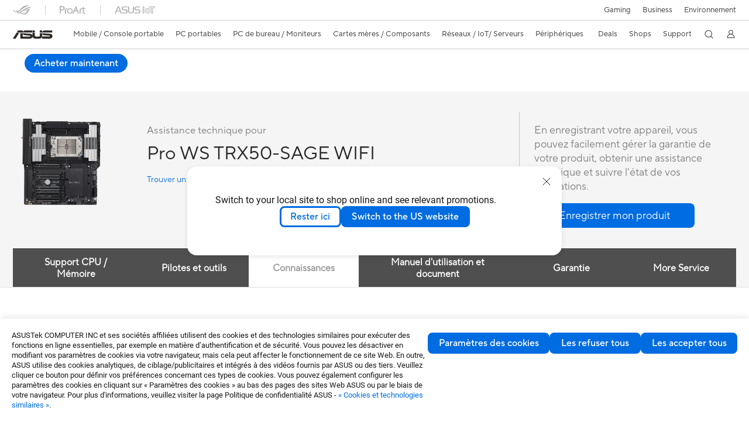

--- FILE ---
content_type: text/html; charset=utf-8
request_url: https://www.asus.com/ch-fr/motherboards-components/motherboards/workstation/pro-ws-trx50-sage-wifi/helpdesk_knowledge?model2Name=Pro-WS-TRX50-SAGE-WIFI
body_size: 100714
content:
<!doctype html>
<html data-n-head-ssr dir="ltr" lang="fr-fr" data-n-head="%7B%22dir%22:%7B%22ssr%22:%22ltr%22%7D,%22lang%22:%7B%22ssr%22:%22fr-fr%22%7D%7D">
  <head >
    <title>Pro WS TRX50-SAGE WIFI｜Cartes mères｜ASUS Suisse</title><meta data-n-head="ssr" charset="utf-8"><meta data-n-head="ssr" name="viewport" content="width=device-width, initial-scale=1, maximum-scale=5.0"><meta data-n-head="ssr" data-hid="description" name="description" content="Carte mère pour station de travail AMD TR5 CEB, processeur et mémoire prêts pour l&#x27;overclocking, conception robuste à 36 étages de puissance et bien plus encore"><link data-n-head="ssr" rel="icon" type="image/x-icon" href="/new_asus_ico_256x256.png"><link data-n-head="ssr" rel="alternate" hreflang="bg-BG" href="https://www.asus.com/bg/motherboards-components/motherboards/workstation/pro-ws-trx50-sage-wifi/helpdesk_knowledge?model2Name=Pro-WS-TRX50-SAGE-WIFI"><link data-n-head="ssr" rel="alternate" hreflang="cs-CZ" href="https://www.asus.com/cz/motherboards-components/motherboards/workstation/pro-ws-trx50-sage-wifi/helpdesk_knowledge?model2Name=Pro-WS-TRX50-SAGE-WIFI"><link data-n-head="ssr" rel="alternate" hreflang="da-DK" href="https://www.asus.com/dk/motherboards-components/motherboards/workstation/pro-ws-trx50-sage-wifi/helpdesk_knowledge?model2Name=Pro-WS-TRX50-SAGE-WIFI"><link data-n-head="ssr" rel="alternate" hreflang="de-CH" href="https://www.asus.com/ch-de/motherboards-components/motherboards/workstation/pro-ws-trx50-sage-wifi/helpdesk_knowledge?model2Name=Pro-WS-TRX50-SAGE-WIFI"><link data-n-head="ssr" rel="alternate" hreflang="de-DE" href="https://www.asus.com/de/motherboards-components/motherboards/workstation/pro-ws-trx50-sage-wifi/helpdesk_knowledge?model2Name=Pro-WS-TRX50-SAGE-WIFI"><link data-n-head="ssr" rel="alternate" hreflang="el-GR" href="https://www.asus.com/gr/motherboards-components/motherboards/workstation/pro-ws-trx50-sage-wifi/helpdesk_knowledge?model2Name=Pro-WS-TRX50-SAGE-WIFI"><link data-n-head="ssr" rel="alternate" hreflang="en" href="https://www.asus.com/motherboards-components/motherboards/workstation/pro-ws-trx50-sage-wifi/helpdesk_knowledge?model2Name=Pro-WS-TRX50-SAGE-WIFI"><link data-n-head="ssr" rel="alternate" hreflang="en-CA" href="https://www.asus.com/ca-en/motherboards-components/motherboards/workstation/pro-ws-trx50-sage-wifi/helpdesk_knowledge?model2Name=Pro-WS-TRX50-SAGE-WIFI"><link data-n-head="ssr" rel="alternate" hreflang="en-CH" href="https://www.asus.com/ch-en/motherboards-components/motherboards/workstation/pro-ws-trx50-sage-wifi/helpdesk_knowledge?model2Name=Pro-WS-TRX50-SAGE-WIFI"><link data-n-head="ssr" rel="alternate" hreflang="en-GB" href="https://www.asus.com/uk/motherboards-components/motherboards/workstation/pro-ws-trx50-sage-wifi/helpdesk_knowledge?model2Name=Pro-WS-TRX50-SAGE-WIFI"><link data-n-head="ssr" rel="alternate" hreflang="en-GR" href="https://www.asus.com/gr-en/motherboards-components/motherboards/workstation/pro-ws-trx50-sage-wifi/helpdesk_knowledge?model2Name=Pro-WS-TRX50-SAGE-WIFI"><link data-n-head="ssr" rel="alternate" hreflang="en-IN" href="https://www.asus.com/in/motherboards-components/motherboards/workstation/pro-ws-trx50-sage-wifi/helpdesk_knowledge?model2Name=Pro-WS-TRX50-SAGE-WIFI"><link data-n-head="ssr" rel="alternate" hreflang="en-MY" href="https://www.asus.com/my/motherboards-components/motherboards/workstation/pro-ws-trx50-sage-wifi/helpdesk_knowledge?model2Name=Pro-WS-TRX50-SAGE-WIFI"><link data-n-head="ssr" rel="alternate" hreflang="en-RS" href="https://www.asus.com/rs-en/motherboards-components/motherboards/workstation/pro-ws-trx50-sage-wifi/helpdesk_knowledge?model2Name=Pro-WS-TRX50-SAGE-WIFI"><link data-n-head="ssr" rel="alternate" hreflang="en-SG" href="https://www.asus.com/sg/motherboards-components/motherboards/workstation/pro-ws-trx50-sage-wifi/helpdesk_knowledge?model2Name=Pro-WS-TRX50-SAGE-WIFI"><link data-n-head="ssr" rel="alternate" hreflang="en-US" href="https://www.asus.com/us/motherboards-components/motherboards/workstation/pro-ws-trx50-sage-wifi/helpdesk_knowledge?model2Name=Pro-WS-TRX50-SAGE-WIFI"><link data-n-head="ssr" rel="alternate" hreflang="es-ES" href="https://www.asus.com/es/motherboards-components/motherboards/workstation/pro-ws-trx50-sage-wifi/helpdesk_knowledge?model2Name=Pro-WS-TRX50-SAGE-WIFI"><link data-n-head="ssr" rel="alternate" hreflang="es-MX" href="https://www.asus.com/mx/motherboards-components/motherboards/workstation/pro-ws-trx50-sage-wifi/helpdesk_knowledge?model2Name=Pro-WS-TRX50-SAGE-WIFI"><link data-n-head="ssr" rel="alternate" hreflang="fi-FI" href="https://www.asus.com/fi/motherboards-components/motherboards/workstation/pro-ws-trx50-sage-wifi/helpdesk_knowledge?model2Name=Pro-WS-TRX50-SAGE-WIFI"><link data-n-head="ssr" rel="alternate" hreflang="fr-BE" href="https://www.asus.com/be-fr/motherboards-components/motherboards/workstation/pro-ws-trx50-sage-wifi/helpdesk_knowledge?model2Name=Pro-WS-TRX50-SAGE-WIFI"><link data-n-head="ssr" rel="alternate" hreflang="fr-CA" href="https://www.asus.com/ca-fr/motherboards-components/motherboards/workstation/pro-ws-trx50-sage-wifi/helpdesk_knowledge?model2Name=Pro-WS-TRX50-SAGE-WIFI"><link data-n-head="ssr" rel="alternate" hreflang="fr-CH" href="https://www.asus.com/ch-fr/motherboards-components/motherboards/workstation/pro-ws-trx50-sage-wifi/helpdesk_knowledge?model2Name=Pro-WS-TRX50-SAGE-WIFI"><link data-n-head="ssr" rel="alternate" hreflang="fr-FR" href="https://www.asus.com/fr/motherboards-components/motherboards/workstation/pro-ws-trx50-sage-wifi/helpdesk_knowledge?model2Name=Pro-WS-TRX50-SAGE-WIFI"><link data-n-head="ssr" rel="alternate" hreflang="id-ID" href="https://www.asus.com/id/motherboards-components/motherboards/workstation/pro-ws-trx50-sage-wifi/helpdesk_knowledge?model2Name=Pro-WS-TRX50-SAGE-WIFI"><link data-n-head="ssr" rel="alternate" hreflang="it-IT" href="https://www.asus.com/it/motherboards-components/motherboards/workstation/pro-ws-trx50-sage-wifi/helpdesk_knowledge?model2Name=Pro-WS-TRX50-SAGE-WIFI"><link data-n-head="ssr" rel="alternate" hreflang="ja-JP" href="https://www.asus.com/jp/motherboards-components/motherboards/workstation/pro-ws-trx50-sage-wifi/helpdesk_knowledge?model2Name=Pro-WS-TRX50-SAGE-WIFI"><link data-n-head="ssr" rel="alternate" hreflang="ko-KR" href="https://www.asus.com/kr/motherboards-components/motherboards/workstation/pro-ws-trx50-sage-wifi/helpdesk_knowledge?model2Name=Pro-WS-TRX50-SAGE-WIFI"><link data-n-head="ssr" rel="alternate" hreflang="nl-BE" href="https://www.asus.com/be-nl/motherboards-components/motherboards/workstation/pro-ws-trx50-sage-wifi/helpdesk_knowledge?model2Name=Pro-WS-TRX50-SAGE-WIFI"><link data-n-head="ssr" rel="alternate" hreflang="nl-NL" href="https://www.asus.com/nl/motherboards-components/motherboards/workstation/pro-ws-trx50-sage-wifi/helpdesk_knowledge?model2Name=Pro-WS-TRX50-SAGE-WIFI"><link data-n-head="ssr" rel="alternate" hreflang="no-NO" href="https://www.asus.com/no/motherboards-components/motherboards/workstation/pro-ws-trx50-sage-wifi/helpdesk_knowledge?model2Name=Pro-WS-TRX50-SAGE-WIFI"><link data-n-head="ssr" rel="alternate" hreflang="sk-SK" href="https://www.asus.com/sk/motherboards-components/motherboards/workstation/pro-ws-trx50-sage-wifi/helpdesk_knowledge?model2Name=Pro-WS-TRX50-SAGE-WIFI"><link data-n-head="ssr" rel="alternate" hreflang="sl-si" href="https://www.asus.com/si/motherboards-components/motherboards/workstation/pro-ws-trx50-sage-wifi/helpdesk_knowledge?model2Name=Pro-WS-TRX50-SAGE-WIFI"><link data-n-head="ssr" rel="alternate" hreflang="sr-RS" href="https://www.asus.com/rs/motherboards-components/motherboards/workstation/pro-ws-trx50-sage-wifi/helpdesk_knowledge?model2Name=Pro-WS-TRX50-SAGE-WIFI"><link data-n-head="ssr" rel="alternate" hreflang="sv-SE" href="https://www.asus.com/se/motherboards-components/motherboards/workstation/pro-ws-trx50-sage-wifi/helpdesk_knowledge?model2Name=Pro-WS-TRX50-SAGE-WIFI"><link data-n-head="ssr" rel="alternate" hreflang="tr-TR" href="https://www.asus.com/tr/motherboards-components/motherboards/workstation/pro-ws-trx50-sage-wifi/helpdesk_knowledge?model2Name=Pro-WS-TRX50-SAGE-WIFI"><link data-n-head="ssr" rel="alternate" hreflang="uk-UA" href="https://www.asus.com/ua-ua/motherboards-components/motherboards/workstation/pro-ws-trx50-sage-wifi/helpdesk_knowledge?model2Name=Pro-WS-TRX50-SAGE-WIFI"><link data-n-head="ssr" rel="alternate" hreflang="zh-CN" href="https://www.asus.com.cn/motherboards-components/motherboards/workstation/pro-ws-trx50-sage-wifi/helpdesk_knowledge?model2Name=Pro-WS-TRX50-SAGE-WIFI"><link data-n-head="ssr" rel="alternate" hreflang="zh-TW" href="https://www.asus.com/tw/motherboards-components/motherboards/workstation/pro-ws-trx50-sage-wifi/helpdesk_knowledge?model2Name=Pro-WS-TRX50-SAGE-WIFI"><link data-n-head="ssr" rel="canonical" href="https://www.asus.com/ch-fr/motherboards-components/motherboards/workstation/pro-ws-trx50-sage-wifi/helpdesk_knowledge?model2Name=Pro-WS-TRX50-SAGE-WIFI"><script data-n-head="ssr" src="" async></script><script data-n-head="ssr" src="" async></script><script data-n-head="ssr" type="text/javascript">(function (w, d, s, l, i) {
          w[l] = w[l] || [];
          w[l].push({'gtm.start': new Date().getTime(), event: 'gtm.js' });
          var f = d.getElementsByTagName(s)[0],
          j = d.createElement(s),
          dl = l != "dataLayer" ? "&l=" + l : "";
          j.defer = true;
          j.src = "https://www.googletagmanager.com/gtm.js?id=" + i + dl;
          f.parentNode.insertBefore(j, f);
          })(window, document, "script", "dataLayer", "GTM-NJRLM8");
          </script><script data-n-head="ssr" type="text/javascript" src="/nuxtStatic/js/jquery.min.js"></script><script data-n-head="ssr" type="text/javascript">window.AsusAPIConfig = {"system":"asus","websitePath":"ch-fr","theme":"asus","campaignId":"9f66f36a-32c8-454b-b4fb-b3c9b35f04b1","showHeaderPopUp":true}; </script><script data-n-head="ssr" type="text/javascript" src="https://dlcdnimgs.asus.com/vendor/subscribe-form/js/subscribeform.min.js"></script><script data-n-head="ssr" type="text/javascript" src="https://dlcdnimgs.asus.com/vendor/public/fonts/js/roboto.js" async></script><script data-n-head="ssr" data-hid="nuxt-jsonld-46515694" type="application/ld+json">
[
  {
    "@context": "http://schema.org",
    "@type": "Product",
    "@id": "https://www.asus.com/ch-fr/motherboards-components/motherboards/workstation/pro-ws-trx50-sage-wifi/helpdesk_knowledge?model2Name=Pro-WS-TRX50-SAGE-WIFI",
    "name": "Pro WS TRX50-SAGE WIFI",
    "image": [
      "https://dlcdnwebimgs.asus.com/gain/be6effb0-a7ae-459e-bf4b-79ef39163cb1/",
      "https://dlcdnwebimgs.asus.com/gain/3e22cb71-d462-41e7-b276-8be1f5d09de0/",
      "https://dlcdnwebimgs.asus.com/gain/aab24ad3-017f-40e3-a6f1-4c9398dd13f5/",
      "https://dlcdnwebimgs.asus.com/gain/fdd4eaca-4e13-4d23-8e8f-9836959e6ac0/",
      "https://dlcdnwebimgs.asus.com/gain/1db9d5fb-0226-41fe-93d9-ddcab107112d/",
      "https://dlcdnwebimgs.asus.com/gain/22d75b5e-a501-40eb-bf0e-a7784155dce8/",
      "https://dlcdnwebimgs.asus.com/gain/33847e78-bf1b-4415-a249-4402a5a373b4/",
      "https://dlcdnwebimgs.asus.com/gain/7010e7af-96f2-474b-af06-48003d0fdb52/"
    ],
    "description": "Carte mère pour station de travail AMD TR5 CEB, processeur et mémoire prêts pour l'overclocking, conception robuste à 36 étages de puissance et bien plus encore",
    "sku": 23996,
    "brand": {
      "@type": "Thing",
      "name": "ASUS"
    }
  },
  {
    "@context": "https://schema.org",
    "@type": "BreadcrumbList",
    "itemListElement": [
      {
        "@type": "ListItem",
        "position": 1,
        "name": "Cartes mères / Composants",
        "item": ""
      },
      {
        "@type": "ListItem",
        "position": 2,
        "name": "Cartes mères",
        "item": ""
      },
      {
        "@type": "ListItem",
        "position": 3,
        "name": "Poste de travail",
        "item": "https://www.asus.com/ch-fr/motherboards-components/motherboards/workstation/"
      },
      {
        "@type": "ListItem",
        "position": 4,
        "name": "Pro WS TRX50-SAGE WIFI",
        "item": "https://www.asus.com/ch-fr/motherboards-components/motherboards/workstation/pro-ws-trx50-sage-wifi/"
      }
    ]
  }
]
</script><link rel="stylesheet" href="/_nuxt/d03fa0112.css"><link rel="stylesheet" href="/_nuxt/9d2290112.css"><link rel="stylesheet" href="/_nuxt/f95560112.css"><link rel="stylesheet" href="/_nuxt/fc3c10112.css"><link rel="stylesheet" href="/_nuxt/926730112.css"><link rel="stylesheet" href="/_nuxt/733210112.css"><link rel="stylesheet" href="/_nuxt/60eb20112.css"><link rel="stylesheet" href="/_nuxt/6670d0112.css"><link rel="stylesheet" href="/_nuxt/794260112.css"><link rel="stylesheet" href="/_nuxt/ae1090112.css"><link rel="stylesheet" href="/_nuxt/23f6a0112.css"><link rel="stylesheet" href="/_nuxt/744170112.css"><link rel="stylesheet" href="/_nuxt/0fb800112.css"><link rel="stylesheet" href="/_nuxt/820470112.css"><link rel="stylesheet" href="/_nuxt/4dd1c0112.css">
  </head>
  <body >
    <div data-server-rendered="true" id="__nuxt"><!----><div id="__layout"><div id="_defaultWrapper"><noscript><iframe src="//www.googletagmanager.com/ns.html?id=GTM-NJRLM8" height="0" width="0" style="display:none;visibility:hidden"></iframe></noscript> <div role="navigation" id="OfficialHeaderWrapper" lang="fr-fr" class="headerExternal asusOfficialHeader Header__headerWrapper__2E1QH" style="--space-width:0px;"><div id="wrapperDesktop" class="Header__wrapperDesktop__h6Pb2 Header__themeWhite__1yGlc"><div class="Header__accessibilitTool__21iRj"><button tabindex="0" aria-label="Passer au contenu" class="Header__skipToContent__2ar4U">
        Passer au contenu
      </button> <a tabindex="0" href="https://www.asus.com/ch-fr/content/Accessibility-Policy/" class="Header__accessibilityHelp__3yDRu">
        Accessibility help
      </a></div> <div id="headerLayerOne" class="Header__headerLayerOne__xBqqu"><div class="Header__headerLayerOneContainer__2nUEJ Header__themeWhite__1yGlc"><div class="Header__topLeftMenu__iiqYG Header__themeWhite__1yGlc"><div class="Header__imageContainer__2KPMI Header__themeWhite__1yGlc Header__firstItem__3aTuO"><a href="https://rog.asus.com/ch-fr/" target="_blank" rel="" class="Header__logo__22hjG"><img src="https://www.asus.com/media/Odin/images/header/ROG_normal.svg" alt="ROG" class="Header__defaultImage__1kdR0"> <img src="https://www.asus.com/media/Odin/images/header/ROG_hover.svg" alt="ROG" class="Header__hoverImage__1OOKy"></a></div><div class="Header__imageContainer__2KPMI Header__themeWhite__1yGlc"><a href="https://www.asus.com/ch-fr/ProArt/" target="_Self" rel="" class="Header__logo__22hjG"><img src="https://www.asus.com/media/Odin/images/header/ProArt_normal.svg" alt="Creators" class="Header__defaultImage__1kdR0"> <img src="https://www.asus.com/media/Odin/images/header/ProArt_hover.svg" alt="Creators" class="Header__hoverImage__1OOKy"></a></div><div class="Header__imageContainer__2KPMI Header__themeWhite__1yGlc"><a href="https://iot.asus.com/" target="_blank" rel="" class="Header__logo__22hjG"><img src="https://www.asus.com/media/Odin/images/header/IoT_normal.svg" alt="AIoT" class="Header__defaultImage__1kdR0"> <img src="https://www.asus.com/media/Odin/images/header/IoT_hover.svg" alt="AIoT" class="Header__hoverImage__1OOKy"></a></div></div> <div class="Header__topRightMenu__2ix8W Header__themeWhite__1yGlc"><div tabindex="0" role="button" aria-haspopup="true" aria-expanded="false" class="Header__themeWhite__1yGlc Header__topRightMenuItem__1W7va"><div><span class="Header__textContainer__1zgYq">
                  Gaming
                </span> <!----></div></div><div class="Header__themeWhite__1yGlc Header__topRightMenuItem__1W7va"><div><a href="https://www.asus.com/ch-fr/business/" target="_Blank" rel="" class="Header__textContainer__1zgYq">
                  Business
                </a></div></div><div class="Header__themeWhite__1yGlc Header__topRightMenuItem__1W7va"><div><a href="https://www.asus.com/ch-fr/content/sustainability-environment/" target="_Blank" rel="" class="Header__textContainer__1zgYq">
                  Environnement
                </a></div></div></div></div></div> <div class="Header__headerBar__1csGL Header__themeWhite__1yGlc"><div tabindex="0" role="button" aria-label="menu open button" class="Header__menuOpenBtn__1uNJE Header__themeWhite__1yGlc"></div> <div class="Header__asusLogoContainer__18Tvl"><div role="link" tabindex="0" aria-label="ASUS Official Site Homepage" class="Header__asusLogo__3kBbE Header__themeWhite__1yGlc"></div></div> <div class="Header__searchAndCart__3PK6X"><div aria-label="Search" role="button" tabindex="0" class="Header__item__zmemY Header__search__2Wbxu Header__themeWhite__1yGlc"></div> <!----></div></div> <div class="HeaderSearchDropDownMenu__wrapperSearchDropDownMenu__31mT8"><div class="HeaderSearchDropDownMenu__headerSearchDropDownMenu__TfL4d"><div class="HeaderSearchDropDownMenu__innerWeaper__1jtC7" style="display:none;"><div class="HeaderSearchDropDownMenu__searchInputContainerBox__3Baaj"><div class="HeaderSearchDropDownMenu__searchInputContainer__2NlT1"><!----> <input type="text" maxlength="250" role="combobox" aria-label="Rechercher sur ASUS.com" aria-autocomplete="list" aria-owns="Quick links suggestion" aria-expanded="false" placeholder="Rechercher sur ASUS.com" value="" class="HeaderSearchDropDownMenu__searchInput__2r0So HeaderSearchDropDownMenu__noKeyWord__1MjlB"> <div tabindex="0" role="button" aria-label="Clear search term" class="HeaderSearchDropDownMenu__closeSearchIcon__31ILF" style="display:none;"><svg width="24" height="24" viewBox="0 0 24 24" fill="none" xmlns="http://www.w3.org/2000/svg" svg-inline role="presentation" focusable="false" tabindex="-1"><path d="M18 6L6 18M6 6l12 12" stroke="#181818" stroke-linecap="round"></path></svg></div></div> <!----></div> <!----></div> <div class="HeaderSearchDropDownMenu__overlayer__3nIPD"></div></div></div> <div class="Header__windowMask__39j-5"></div> <div class="Header__headerLayerTwo__115Eu"><div class="Header__headerLayerTwoContainer__2nAz4"><div class="Header__asusLogoContainer__18Tvl"><div role="link" tabindex="0" aria-label="ASUS Official Site Homepage" class="Header__asusLogo__3kBbE Header__themeWhite__1yGlc"></div></div> <div class="Header__spaceForAsusLogo__1k1A-"></div> <div class="Header__sideMenuClose__CrXWr"><div tabindex="-1" aria-label="menu close button" aria-hidden="true" class="Header__closeBtn__2npQc Header__themeWhite__1yGlc"></div></div> <div class="Header__navContainer__beKIL"><nav aria-label="Navigation" class="mainNavigationList Header__mainNavigationList__2LD5y"><!----> <!----> <!----> <div tabindex="0" role="button" aria-haspopup="menu" aria-expanded="false" class="mainNavigationItem Header__mainNavigationItem__26BOR Header__themeWhite__1yGlc"><span>
                  Mobile / Console portable
                </span> <span class="Header__toggleBtn__22kb_ Header__openBtn__3InIG"></span></div> <div class="Header__spaceForMenuItem__14d_b"></div> <!----><div tabindex="0" role="button" aria-haspopup="menu" aria-expanded="false" class="mainNavigationItem Header__mainNavigationItem__26BOR Header__themeWhite__1yGlc"><span>
                  PC portables
                </span> <span class="Header__toggleBtn__22kb_ Header__openBtn__3InIG"></span></div> <div class="Header__spaceForMenuItem__14d_b"></div> <!----><div tabindex="0" role="button" aria-haspopup="menu" aria-expanded="false" class="mainNavigationItem Header__mainNavigationItem__26BOR Header__themeWhite__1yGlc"><span>
                  PC de bureau / Moniteurs
                </span> <span class="Header__toggleBtn__22kb_ Header__openBtn__3InIG"></span></div> <div class="Header__spaceForMenuItem__14d_b"></div> <!----><div tabindex="0" role="button" aria-haspopup="menu" aria-expanded="false" class="mainNavigationItem Header__mainNavigationItem__26BOR Header__themeWhite__1yGlc"><span>
                  Cartes mères / Composants
                </span> <span class="Header__toggleBtn__22kb_ Header__openBtn__3InIG"></span></div> <div class="Header__spaceForMenuItem__14d_b"></div> <!----><div tabindex="0" role="button" aria-haspopup="menu" aria-expanded="false" class="mainNavigationItem Header__mainNavigationItem__26BOR Header__themeWhite__1yGlc"><span>
                  Réseaux / IoT/ Serveurs
                </span> <span class="Header__toggleBtn__22kb_ Header__openBtn__3InIG"></span></div> <div class="Header__spaceForMenuItem__14d_b"></div> <!----><div tabindex="0" role="button" aria-haspopup="menu" aria-expanded="false" class="mainNavigationItem Header__mainNavigationItem__26BOR Header__themeWhite__1yGlc"><span>
                  Périphériques
                </span> <span class="Header__toggleBtn__22kb_ Header__openBtn__3InIG"></span></div> <div class="Header__spaceForMenuItem__14d_b"></div> <!----> <div class="Header__sideMenuContentSection__2UXUJ"><div class="Header__item__zmemY"><div tabindex="0" aria-expanded="false" class="Header__levelOneList__1pHn3">
                      Deals
                      <span class="Header__toggleBtn__22kb_ Header__openBtn__3InIG Header__show__14ec2"></span> <span class="Header__toggleBtn__22kb_ Header__collapseBtn__-yBN9"></span></div> <div class="Header__levelTwoListBox__1rdVc" style="display:none;"><a href="https://webshop.asus.com/ch-fr/notebooks/gaming/rog-ally/	" tabindex="-1" target="_Blank" rel="" class="Header__levelTwoList__oZVZ2">
                      ROG Ally
                    </a><a href="https://webshop.asus.com/ch-fr/promotions/promotions/nvidia-arc-raiders-bundle/" tabindex="-1" target="_Blank" rel="" class="Header__levelTwoList__oZVZ2">
                      NVIDIA Arc Raiders Bundle
                    </a><a href="https://webshop.asus.com/ch-fr/cartes-graphiques/par-puce-graphique/nvidia-rtx-5070-rtx-5070-ti/" tabindex="-1" target="_Blank" rel="" class="Header__levelTwoList__oZVZ2">
                      GeForce RTX 5070 Game Changer	
                    </a><a href="https://webshop.asus.com/ch-fr/promotions/promotions/nvidia-borderlands-4-bundle/" tabindex="-1" target="_Blank" rel="" class="Header__levelTwoList__oZVZ2">
                      Nvidia Borderlands 4 Bundle
                    </a></div></div><div class="Header__item__zmemY"><div tabindex="0" aria-expanded="false" class="Header__levelOneList__1pHn3">
                      Shops
                      <span class="Header__toggleBtn__22kb_ Header__openBtn__3InIG Header__show__14ec2"></span> <span class="Header__toggleBtn__22kb_ Header__collapseBtn__-yBN9"></span></div> <div class="Header__levelTwoListBox__1rdVc" style="display:none;"><a href="https://webshop.asus.com/ch-fr" tabindex="-1" target="_Blank" rel="" class="Header__levelTwoList__oZVZ2">
                      ASUS Onlineshop
                    </a></div></div><div class="Header__item__zmemY"><div tabindex="0" aria-expanded="false" class="Header__levelOneList__1pHn3">
                      Support
                      <span class="Header__toggleBtn__22kb_ Header__openBtn__3InIG Header__show__14ec2"></span> <span class="Header__toggleBtn__22kb_ Header__collapseBtn__-yBN9"></span></div> <div class="Header__levelTwoListBox__1rdVc" style="display:none;"><a href="https://www.asus.com/ch-fr/content/contact-us/" tabindex="-1" target="_Blank" rel="" class="Header__levelTwoList__oZVZ2">
                      Nous contacter
                    </a><a href="https://www.asus.com/ch-fr/support/" tabindex="-1" target="_Blank" rel="" class="Header__levelTwoList__oZVZ2">
                      Support
                    </a><a href="https://zentalk.asus.com/" tabindex="-1" target="_Blank" rel="" class="Header__levelTwoList__oZVZ2">
                      ZenTalk
                    </a><a href="https://www.asus.com/ch-fr/support/Download-Center/" tabindex="-1" target="_Blank" rel="" class="Header__levelTwoList__oZVZ2">
                      Drivers et manuels
                    </a><a href="https://icr-emea.asus.com/webchat/icr.html?rootTreeId=EMEA.ACG.DE-DE&amp;treeId=EMEA.ACG.DE-DE&amp;tenantId=DE-DE&amp;language=en-us" tabindex="-1" target="_Blank" rel="" class="Header__levelTwoList__oZVZ2">
                      FAQ des produits 
                    </a><a href="https://serviceshop.asus.com/CH/fr/index.aspx" tabindex="-1" target="_Blank" rel="" class="Header__levelTwoList__oZVZ2">
                      Extensions de garantie (ASUS Premium Care)
                    </a><a href="https://account.asus.com/registerform.aspx" tabindex="-1" target="_Blank" rel="" class="Header__levelTwoList__oZVZ2">
                      Enregistrer mon produit
                    </a><a href="https://www.asus.com/ch-fr/support/CallUs" tabindex="-1" target="_Blank" rel="" class="Header__levelTwoList__oZVZ2">
                      Contact par téléphone
                    </a><a href="https://www.asus.com/support/Product/ContactUs/Services/questionform/?lang=fr-ch" tabindex="-1" target="_Blank" rel="" class="Header__levelTwoList__oZVZ2">
                      Contact par email
                    </a><a href="https://eu-rma.asus.com/ch/lang/ch_fr" tabindex="-1" target="_Blank" rel="" class="Header__levelTwoList__oZVZ2">
                      Demande de réparation
                    </a><a href="https://www.asus.com/ch-fr/support/Repair-Status-Inquiry/?cname=Germany" tabindex="-1" target="_Blank" rel="" class="Header__levelTwoList__oZVZ2">
                      Vérifier le statut de votre réparation
                    </a><a href="https://www.asus.com/ch-fr/support/MyASUS-deeplink/" tabindex="-1" target="_Blank" rel="" class="Header__levelTwoList__oZVZ2">
                      MyASUS
                    </a></div></div> <div class="Header__item__zmemY"><div tabindex="0" role="button" aria-label="Member Account" aria-expanded="false" class="Header__levelOneList__1pHn3 Header__member__1MdQw Header__themeWhite__1yGlc">
                  My Account
                  <span class="Header__toggleBtn__22kb_ Header__openBtn__3InIG Header__show__14ec2"></span> <span class="Header__toggleBtn__22kb_ Header__collapseBtn__-yBN9"></span></div> <!----></div></div> <div class="Header__sideMenuContentSection__2UXUJ"><div class="Header__item__zmemY"><div tabindex="0" role="button" aria-expanded="false" class="Header__levelOneList__1pHn3">
                      Gaming
                      <span class="Header__toggleBtn__22kb_ Header__openBtn__3InIG Header__show__14ec2"></span> <span class="Header__toggleBtn__22kb_ Header__collapseBtn__-yBN9"></span></div> <div class="Header__levelTwoListBox__1rdVc" style="display:none;"><a href="https://rog.asus.com/ch-fr/" tabindex="-1" target="_Blank" rel="" class="Header__levelTwoList__oZVZ2">
                      ROG - Republic of Gamers
                    </a><a href="https://www.asus.com/campaign/tuf-gaming/CH-fr/" tabindex="-1" target="_Blank" rel="" class="Header__levelTwoList__oZVZ2">
                      TUF Gaming
                    </a></div></div><div class="Header__item__zmemY"><div tabindex="0" role="button" aria-expanded="false" class="Header__levelOneList__1pHn3"><a href="https://www.asus.com/ch-fr/business/" target="_Blank" rel="">
                        Business
                      </a></div> <div class="Header__levelTwoListBox__1rdVc" style="display:none;"></div></div><div class="Header__item__zmemY"><div tabindex="0" role="button" aria-expanded="false" class="Header__levelOneList__1pHn3"><a href="https://www.asus.com/ch-fr/content/sustainability-environment/" target="_Blank" rel="">
                        Environnement
                      </a></div> <div class="Header__levelTwoListBox__1rdVc" style="display:none;"></div></div> <div class="Header__item__zmemY"><a href="https://rog.asus.com/ch-fr/" target="_Blank" rel=""><div class="Header__levelOneList__1pHn3"><img src="https://www.asus.com/media/Odin/images/header/ROG_hover.svg" alt="ROG" class="Header__defaultImage__1kdR0"></div></a></div><div class="Header__item__zmemY"><a href="https://www.asus.com/ch-fr/ProArt/" target="_Self" rel=""><div class="Header__levelOneList__1pHn3"><img src="https://www.asus.com/media/Odin/images/header/ProArt_hover.svg" alt="Creators" class="Header__defaultImage__1kdR0"></div></a></div><div class="Header__item__zmemY"><a href="https://iot.asus.com/" target="" rel=""><div class="Header__levelOneList__1pHn3"><img src="https://www.asus.com/media/Odin/images/header/IoT_hover.svg" alt="AIoT" class="Header__defaultImage__1kdR0"></div></a></div></div> <div class="Header__sideMenuMobileSpace__WoCC_"></div></nav> <div class="Header__subNavigationList__1Wmem"><div tabindex="0" role="button" aria-haspopup="true" aria-expanded="false" class="Header__secondRightMenuItem__nevQN Header__themeWhite__1yGlc Header__hasBottomLine__2D8OJ"><div class="Header__inlineFlex__1Jk6H"><span>
                      Deals
                    </span> <!----></div></div> <div class="Header__spaceForMenuItem__14d_b"></div><div tabindex="0" role="button" aria-haspopup="true" aria-expanded="false" class="Header__secondRightMenuItem__nevQN Header__themeWhite__1yGlc Header__hasBottomLine__2D8OJ"><div class="Header__inlineFlex__1Jk6H"><span>
                      Shops
                    </span> <!----></div></div> <div class="Header__spaceForMenuItem__14d_b"></div><div tabindex="0" role="button" aria-haspopup="true" aria-expanded="false" class="Header__secondRightMenuItem__nevQN Header__themeWhite__1yGlc Header__hasBottomLine__2D8OJ"><div class="Header__inlineFlex__1Jk6H"><span>
                      Support
                    </span> <!----></div></div> <div class="Header__spaceForMenuItem__14d_b"></div> <div tabindex="0" aria-label="Search" role="button" aria-expanded="false" class="headerIcon Header__searchAndMemberFeatureItem__OxZtB Header__search__2Wbxu Header__themeWhite__1yGlc"></div> <!----> <!----> <div class="Header__spaceForMenuItem__14d_b"></div> <div tabindex="0" aria-label="Member Account" role="button" aria-expanded="false" class="headerIcon Header__searchAndMemberFeatureItem__OxZtB Header__member__1MdQw Header__themeWhite__1yGlc"><!----></div></div></div></div></div> <div></div></div> <!----></div> <div role="main"><div class="LevelFourProductSupportPage__productSupportWrapper__31Xhs"><div class="popup__wrapper__2FNrG" style="z-index:12001;display:none;"><div class="popup__popUpBg__DRZyO"><div class="popup__popUp__2CkQf"><svg width="16" height="16" viewBox="0 0 16 16" fill="none" xmlns="http://www.w3.org/2000/svg" svg-inline role="presentation" focusable="false" tabindex="-1" class="svg-icon" style="display:none;"><path d="M14 2L2 14M2 2l12 12" stroke="#666" stroke-linecap="round"></path></svg> <!----> <div class="popup__popUpBody__2s7WC"><div class="popup__seeMoreMask__3uyoq" style="display:none;"></div> <div class="popup__container__3XVNx"><div class="popup__content__28Bb1"><div></div> <div></div> <div></div></div></div></div> <div class="popup__popUpBtn__2qg6T"><div tabindex="0" aria-label="No" class="popup__cancelBtn__2S3pr">
          
        </div> <a href="#" data-theme="Blue60" target="_self" rel="" aria-label="Yes" role="button" tabindex="0" class="SolidButton__normal__3XdQd SolidButton__btn__1NmTw popup__blueButton__1STO8"><span class="SolidButton__btnText__GZc-q">
          
        </span></a></div></div></div></div> <!----> <div class="asusOfficialProductMenu LevelFourProductPageHeader__wrapper__1tvNu"><div class="LevelFourProductPageHeader__mainWrapper__3il6B"><!----> <div class="LevelFourProductPageHeader__subMenuWrapper__1Isbi" style="display:none;"><div class="LevelFourProductPageHeader__modelNameContainer__1v7C1"><!----> <h1 tabindex="0" class="LevelFourProductPageHeader__modelName__70ttK">Pro WS TRX50-SAGE WIFI</h1></div> <div class="LevelFourProductPageHeader__productTabListContainer__BdhBb"><div tabindex="0" id="mainTabIndex" class="LevelFourProductPageHeader__mainTabIndex__1_WN-"></div> <ul class="mainTab LevelFourProductPageHeader__mainTab__SzkNa"><!----> <li class="tabItem LevelFourProductPageHeader__tabItem__Wf0N5"><a aria-label="Où acheter Pro WS TRX50-SAGE WIFI open a new window" href="https://www.asus.com/ch-fr/motherboards-components/motherboards/workstation/pro-ws-trx50-sage-wifi/where-to-buy/" class="LevelFourProductPageHeader__tabItemLink__2WJxl LevelFourProductPageHeader__tabItemLinkNoSub__2dOlt"><div>
                Où acheter
              </div></a></li> <li class="tabItem LevelFourProductPageHeader__tabItem__Wf0N5"><!----> <a href="https://www.asus.com/ch-fr/motherboards-components/motherboards/workstation/pro-ws-trx50-sage-wifi/" target="_self" rel="" class="LevelFourProductPageHeader__tabItemLink__2WJxl LevelFourProductPageHeader__tabItemLinkNoSub__2dOlt">
                Aperçu
              </a> <!----></li><li class="tabItem LevelFourProductPageHeader__tabItem__Wf0N5"><a href="https://www.asus.com/ch-fr/motherboards-components/motherboards/workstation/pro-ws-trx50-sage-wifi/techspec/" target="_self" rel="" class="LevelFourProductPageHeader__tabItemLink__2WJxl LevelFourProductPageHeader__tabItemLinkNoSub__2dOlt">
                Caractéristiques techniques
              </a> <!----> <!----></li><li class="tabItem LevelFourProductPageHeader__tabItem__Wf0N5"><a href="https://www.asus.com/ch-fr/motherboards-components/motherboards/workstation/pro-ws-trx50-sage-wifi/review/" target="_self" rel="" class="LevelFourProductPageHeader__tabItemLink__2WJxl LevelFourProductPageHeader__tabItemLinkNoSub__2dOlt">
                Avis
              </a> <!----> <!----></li><li class="tabItem LevelFourProductPageHeader__tabItem__Wf0N5"><a href="https://www.asus.com/ch-fr/motherboards-components/motherboards/workstation/pro-ws-trx50-sage-wifi/helpdesk_knowledge/" target="_self" rel="" class="LevelFourProductPageHeader__tabItemLink__2WJxl LevelFourProductPageHeader__tabItemLinkNoSub__2dOlt LevelFourProductPageHeader__tabItemActive__3pRSS">
                Assistance
              </a> <!----> <!----></li></ul></div></div> <div class="LevelFourProductPageHeader__priceAndButtonWrapper__P3Fj7"><div class="LevelFourProductPageHeader__modelNameContainer__1v7C1 LevelFourProductPageHeader__modelNameContainerMobile__1FQeD"><!----> <div tabindex="0" class="LevelFourProductPageHeader__modelName__70ttK">Pro WS TRX50-SAGE WIFI</div> <div role="button" aria-label="product menu open button" tabindex="0" aria-expanded="false" class="LevelFourProductPageHeader__cursorPointer__kKWYK"><svg width="16" height="16" viewBox="0 0 16 16" fill="none" xmlns="http://www.w3.org/2000/svg" svg-inline="" role="presentation" focusable="false" tabindex="-1" class="LevelFourProductPageHeader__menuClose__1WVTB LevelFourProductPageHeader__menuOpen__1SFka"><path d="M2.5 11L8 5.3l5.5 5.7" stroke="#181818" stroke-miterlimit="10" stroke-linecap="round" stroke-linejoin="round"></path></svg></div></div> <div class="LevelFourProductPageHeader__ecButtonContainer__axJ6i"><div class="LevelFourProductPageHeader__ecButtonRow__EL3vK"><!----> <div class="LevelFourProductPageHeader__btnContainer__3orA6"><!----> <div class="LevelFourProductPageHeader__ecButtonRow__EL3vK"><a theme="PrimaryAzure" href="https://webshop.asus.com/ch-fr/90MB1FZ0-M0EAY0/ASUS-PRO-WS-TRX50-SAGE-WIFI-Workstation-Mainboard-Sockel-AMD-sTR5" aria-label="Acheter maintenant Pro WS TRX50-SAGE WIFI open a new window" needCallEvent="true" class="LevelFourProductPageHeader__ecButton__pEuCu LevelFourProductPageHeader__buyBTN__2reIe">
                Acheter maintenant
              </a> <!----> <!----></div></div></div> <!----></div></div></div></div> <div class="LevelFourProductSupportPage__productSupportContainer__1DrAu"><div class="LevelFourProductSupportPage__productSupport__1M3nB"><div class="ProductSupportHeader__productSupportHeaderWrapper__1a8EQ"><div class="ProductSupportHeader__productSupportHeader__2jNXm"><div class="ProductSupportHeader__productHeadLeft__Wgfsj"><div class="ProductSupportHeader__productHeadImg__2iRTr"><img src="https://dlcdnwebimgs.asus.com/gain/a8474d45-4dd5-41af-a6bc-b7ea6e155cbb"> <!----> <img id="pd_img" src="https://dlcdnwebimgs.asus.com/gain/be6effb0-a7ae-459e-bf4b-79ef39163cb1/w300/fwebp" alt="Pro WS TRX50-SAGE WIFI" style="display:none;"></div> <div class="ProductSupportHeader__productInfo__fWN3y"><div class="ProductSupportHeader__productHeadLeftWord___Djo1">Assistance technique pour</div> <span class="ProductSupportHeader__productTitle__BYL5S">Pro WS TRX50-SAGE WIFI</span> <a href="https://www.asus.com/ch-fr/support" target="_blank" rel="noreferrer noopener" tabindex="0" data-theme="Blue" class="link normal enableArrow TextLink__normal__1TTQw TextLink__enableArrow__30-YZ TextLink__link__2Xbkj ProductSupportHeader__productHeadLeftlink__uk3vz"><!----> <span class="LinkText TextLink__LinkText__3SIPQ">
          Trouver un autre modèle
        </span> <svg xmlns="http://www.w3.org/2000/svg" width="12" height="12" fill="none" viewBox="0 0 9 9" svg-inline="" aria-hidden="true" role="presentation" focusable="false" tabindex="-1" class="arrowRightSVG"><path stroke="#006ce1" stroke-linecap="round" stroke-linejoin="round" stroke-miterlimit="10" d="M3.375 1.406L6.581 4.5 3.375 7.594"></path></svg></a></div></div> <div class="ProductSupportHeader__productHeadRight__1jQUL"><div class="ProductSupportHeader__productHeadRightWord__289HL">En enregistrant votre appareil, vous pouvez facilement gérer la garantie de votre produit, obtenir une assistance technique et suivre l'état de vos réparations.</div> <a href="#" data-theme="Blue60" target="_self" rel="" aria-label="button" role="button" tabindex="0" class="SolidButton__normal__3XdQd SolidButton__btn__1NmTw ProductSupportHeader__blueButton__3uS-4"><span class="SolidButton__btnText__GZc-q">
        Enregistrer mon produit
      </span></a></div></div></div> <div class="ProductSupportContent__productSupportContent__mWVu7"><div class="popupDuplicate__wrapper__3lnMC" style="display:none;"><div class="popupDuplicate__popUpBg___3hac"><div class="popupDuplicate__popUp__3mK84"><svg width="16" height="16" viewBox="0 0 16 16" fill="none" xmlns="http://www.w3.org/2000/svg" svg-inline role="presentation" focusable="false" tabindex="-1" class="svg-icon"><path d="M14 2L2 14M2 2l12 12" stroke="#666" stroke-linecap="round"></path></svg> <div class="popupDuplicate__popUpContent__1b8tc"></div> <div class="popupDuplicate__popUpBtn__6MDi8"><!----> <!----></div></div></div></div> <div class="popupDuplicate__wrapper__3lnMC" style="display:none;"><div class="popupDuplicate__popUpBg___3hac"><div class="popupDuplicate__popUp__3mK84"><svg width="16" height="16" viewBox="0 0 16 16" fill="none" xmlns="http://www.w3.org/2000/svg" svg-inline role="presentation" focusable="false" tabindex="-1" class="svg-icon"><path d="M14 2L2 14M2 2l12 12" stroke="#666" stroke-linecap="round"></path></svg> <div class="popupDuplicate__popUpContent__1b8tc"><div class="ProductSupportContent__popupTitle__1rPsm"><!---->
        
      </div> <!----></div> <div class="popupDuplicate__popUpBtn__6MDi8"><!----> <!----></div></div></div></div> <div class="Tabs__tabWrapper__BmJuF"><div class="Tabs__tabs__1Ulge"><ul role="tablist"></ul></div> <div class="Tabs__tabsContentWrapper__1xIy_"><!----><!----><section class="Tab__tabWrapper__JErZx"><div role="tabpanel" class="ProductSupportContent__tabContent__3C5XF"><h2 class="ProductSupportContent__tabTitle__DT1Qo">Connaissances</h2> <!----> <!----> <section class="ProductSupportContent__tabSection__2kcxT"><aside class="ProductSupportLeftArea__productSupportLeftAreaWrapper__2dmiC"><div class="ProductSupportLeftArea__needHelpWrapper__2dFZM"><h2 class="ProductSupportLeftArea__needHelpTitle__2pOSa">Besoin d'aide ?</h2> <ul class="ProductSupportLeftArea__needHelpList__3Hm9m"><li><svg xmlns="http://www.w3.org/2000/svg" viewBox="0 0 22 22" svg-inline tabindex role="presentation" focusable="false" class="svg-icon"><path d="M21 4.2v13.6H1V4.2h1.1v12.5h17.8V4.2z" class="st0"></path><path d="M2.9 5.3l7.1 7.1c.3.3.6.4.9.4.3 0 .7-.1.9-.4l7.1-7.1h-16zm6.4 8L1.2 5.2l.4-1h18.8l.4 1-8.1 8.1c-.4.4-1.1.7-1.7.7-.6 0-1.3-.3-1.7-.7z" class="st0"></path></svg> <!----> <!----> <!----> <a href="https://www.asus.com/support/Product/ContactUs/Services/questionform/?lang=fr-fr" target="_blank" rel="noreferrer noopener">
          Nous envoyer un courrier
        </a></li><li><!----> <svg xmlns="http://www.w3.org/2000/svg" viewBox="0 0 22 22" svg-inline tabindex role="presentation" focusable="false" class="svg-icon"><path d="M11 0C6.6 0 3 3.7 3 8.2c0 1.8.6 3.8 1.5 5.1L11 22l6.5-8.7C18.4 12 19 10 19 8.2 19 3.7 15.4 0 11 0zm5.8 12.8l-.1-.1-5.7 7.7-5.6-7.7c-.9-1.6-1.3-2.8-1.3-4.5 0-3.9 3.1-7.1 6.9-7.1s6.9 3.2 6.9 7.1c0 1.6-.5 3.4-1.3 4.5l.2.1z"></path><path d="M11 5C9.3 5 7.8 6.4 7.8 8.2c0 1.8 1.4 3.2 3.2 3.2 1.7 0 3.2-1.5 3.2-3.2C14.2 6.4 12.7 5 11 5zm0 5.3c-1.1 0-2.1-1-2.1-2.1s1-2.1 2.1-2.1 2.1 1 2.1 2.1-1 2.1-2.1 2.1z"></path></svg> <!----> <!----> <a href="https://www.asus.com/support/Service-Center-All-Countries/" target="_self" rel="">
          Trouver un centre de réparation
        </a></li></ul></div></aside> <div class="ProductSupportRightArea__productSupportRightAreaWrapper__1w5eo"><!----> <!----> <!----> <!----> <!----> <!----> <div><div class="ProductSupportFAQ__faqHeaderWrapper__rrUyP"><div class="ProductSupportFAQ__faqSearchBar__H3Iba"><input type="text" aria-label="Search FAQ" placeholder="Search FAQ" value="" class="ProductSupportFAQ__searchBarInput__1R51u"> <svg xmlns="http://www.w3.org/2000/svg" data-name="圖層 1" viewBox="0 0 32 32" svg-inline tabindex role="presentation" focusable="false" class="svg-icon"><path d="M26.44 24.32l-3.65-3.65a9.79 9.79 0 00-7.9-15.57A9.8 9.8 0 008 21.82a9.79 9.79 0 0012.7 1l3.64 3.65a1.54 1.54 0 001.1.46 1.48 1.48 0 001.05-.44 1.51 1.51 0 00-.05-2.17zM14.89 6.86a8 8 0 11-5.68 2.35 8 8 0 015.68-2.35z"></path></svg></div></div> <div class="ProductSupportFAQ__faqContent__1kLW0"><!----> <div class="ProductSupportFAQ__faqListWrapper__DuBz_"><ul class="ProductSupportFAQ__faqList__1l2lA"><li><div tabIndex="0"><a tabIndex="-1" href="https://www.asus.com/ch-fr/support/faq/1049829/" target="_blank" rel="noreferrer noopener" class="ProductSupportFAQ__faqListAnchor__24EgX"><div class="ProductSupportFAQ__title__2Qu3P">[Carte mère] Comment activer ou désactiver le Secure Boot ?</div> <div class="ProductSupportFAQ__date__2QE6U">Mise à jour:2026/01/05</div></a></div></li><li><div tabIndex="0"><a tabIndex="-1" href="https://www.asus.com/ch-fr/support/faq/1047158/" target="_blank" rel="noreferrer noopener" class="ProductSupportFAQ__faqListAnchor__24EgX"><div class="ProductSupportFAQ__title__2Qu3P">[Windows 11/10] Dépannage - Problèmes de connexion à un écran externe</div> <div class="ProductSupportFAQ__date__2QE6U">Mise à jour:2025/12/31</div></a></div></li><li><div tabIndex="0"><a tabIndex="-1" href="https://www.asus.com/ch-fr/support/faq/1047139/" target="_blank" rel="noreferrer noopener" class="ProductSupportFAQ__faqListAnchor__24EgX"><div class="ProductSupportFAQ__title__2Qu3P">[Carte mère] Comment créer un MB RAID Intel série 600 ou 700 dans le BIOS ?</div> <div class="ProductSupportFAQ__date__2QE6U">Mise à jour:2025/12/26</div></a></div></li><li><div tabIndex="0"><a tabIndex="-1" href="https://www.asus.com/ch-fr/support/faq/1055286/" target="_blank" rel="noreferrer noopener" class="ProductSupportFAQ__faqListAnchor__24EgX"><div class="ProductSupportFAQ__title__2Qu3P">[Windows 11/10] Comment activer ou désactiver l'outil d'accessibilité (Narrateur)</div> <div class="ProductSupportFAQ__date__2QE6U">Mise à jour:2025/12/26</div></a></div></li><li><div tabIndex="0"><a tabIndex="-1" href="https://www.asus.com/ch-fr/support/faq/1045089/" target="_blank" rel="noreferrer noopener" class="ProductSupportFAQ__faqListAnchor__24EgX"><div class="ProductSupportFAQ__title__2Qu3P">[Carte mère] Comment créer RAID dans la configuration du BIOS</div> <div class="ProductSupportFAQ__date__2QE6U">Mise à jour:2025/11/21</div></a></div></li><li><div tabIndex="0"><a tabIndex="-1" href="https://www.asus.com/ch-fr/support/faq/1056140/" target="_blank" rel="noreferrer noopener" class="ProductSupportFAQ__faqListAnchor__24EgX"><div class="ProductSupportFAQ__title__2Qu3P">Device Photo Guidelines Before Shipment</div> <div class="ProductSupportFAQ__date__2QE6U">Mise à jour:2025/11/20</div></a></div></li><li><div tabIndex="0"><a tabIndex="-1" href="https://www.asus.com/ch-fr/support/faq/1055973/" target="_blank" rel="noreferrer noopener" class="ProductSupportFAQ__faqListAnchor__24EgX"><div class="ProductSupportFAQ__title__2Qu3P">[Carte mère] Corrigez les erreurs de lancement de jeux FPS : activez le démarrage sécurisé et mettez à jour TPM 2.0 (fTPM) sur les PC Windows</div> <div class="ProductSupportFAQ__date__2QE6U">Mise à jour:2025/10/28</div></a></div></li><li><div tabIndex="0"><a tabIndex="-1" href="https://www.asus.com/ch-fr/support/faq/1055748/" target="_blank" rel="noreferrer noopener" class="ProductSupportFAQ__faqListAnchor__24EgX"><div class="ProductSupportFAQ__title__2Qu3P">[Motherboard] Armoury Crate : Contrôler l'éclairage RGB DRAM CORSAIR</div> <div class="ProductSupportFAQ__date__2QE6U">Mise à jour:2025/09/05</div></a></div></li><li><div tabIndex="0"><a tabIndex="-1" href="https://www.asus.com/ch-fr/support/faq/1048889/" target="_blank" rel="noreferrer noopener" class="ProductSupportFAQ__faqListAnchor__24EgX"><div class="ProductSupportFAQ__title__2Qu3P">[Carte mère] Comment changer (sélectionner) la langue du BIOS</div> <div class="ProductSupportFAQ__date__2QE6U">Mise à jour:2025/09/05</div></a></div></li><li><div tabIndex="0"><a tabIndex="-1" href="https://www.asus.com/ch-fr/support/faq/1049845/" target="_blank" rel="noreferrer noopener" class="ProductSupportFAQ__faqListAnchor__24EgX"><div class="ProductSupportFAQ__title__2Qu3P">[Carte mère] Dépannage - Microphone ne fonctionne pas</div> <div class="ProductSupportFAQ__date__2QE6U">Mise à jour:2025/09/05</div></a></div></li></ul> <div tabIndex="0" class="ProductSupportFAQ__loadmore__2hVft">LOAD MORE</div> <!----></div></div></div> <!----> <!----></div></section></div></section><!----><!----><!----></div></div></div> <div class="ProductSupportFooter__productSupportFooterContainer__1CZZJ"><div class="ProductSupportFooter__productSupportFooterContent__yn5c6"><!----> <div class="disclaimerWrapper ProductSupportFooter__productSupportFooterList__2WQbW"><p>· Les produits certifiés par la Federal Communications Commission et Industry Canada seront commercialisés aux États-Unis et au Canada. Pour plus d'informations sur les produits disponibles, veuillez consulter les sites ASUS USA et ASUS Canada.</p>
<p>· Toutes les caractéristiques sont sujettes à modification sans préavis. Veuillez consulter votre revendeur pour connaître les détails de l'offre. La disponibilité des produits peut varier selon le marché.</p>
<p>· Les caractéristiques et les fonctionnalités peuvent varier selon le modèle. Images non contractuelles. Veuillez consulter la fiche des caractéristiques techniques pour en savoir plus.</p>
<p>· Les couleurs et la version des logiciels fournis sujettes à modification sans préavis.</p>
<p>· Les marques et les noms de produits mentionnés sont des marques déposées de leurs entreprises respectives.</p>
<p>· Les termes HDMI, interface multimédia haute définition HDMI et habillage commercial HDMI, et les logos HDMI sont des marques commerciales et des marques déposées de HDMI Licensing Administrator, Inc.</p><ul><li><ul>
  <li>Les &nbsp;&nbsp;caractéristiques et fonctionnalités du produit sont susceptibles de varier en &nbsp;&nbsp;fonction du modèle. Les visuels sont utilisés à titre illustratif uniquement. &nbsp;&nbsp;Pour plus d’informations, veuillez consulter l’onglet « Caractéristiques &nbsp;&nbsp;»</li>
  <li>* Les caractéristiques et fonctionnalités sont susceptibles de varier en &nbsp;&nbsp;fonction du modèle. Pour plus d’informations, veuillez consulter l’onglet « &nbsp;&nbsp;Caractéristiques »</li>
  <li>Ne jetez pas ce produit avec les déchets ménagers car il contient des &nbsp;&nbsp;composants électriques, électroniques ainsi qu’une batterie contenant du &nbsp;&nbsp;mercure. Veuillez consulter la réglementation locale pour la mise au rebut &nbsp;&nbsp;des produits électroniques</li>
  <li>La présence du symbole « TM, ® » sur ce site implique que les textes, logos &nbsp;&nbsp;ou slogans qui en sont munis sont des marques déposées protégées par les &nbsp;&nbsp;législations et/ou enregistrées en tant que marques déposées aux États-Unis &nbsp;&nbsp;et/ou d’autres pays/régions.</li>
</ul></li></ul></div></div></div></div> <div class="ScrollTop__feedBackWrapper__1XqYH" style="bottom:16px;"><div tabindex="0" class="ScrollTop__scrollTopWrapper__m4MVR"><svg xmlns="http://www.w3.org/2000/svg" fill="none" viewBox="0 0 44 44" svg-inline tabindex role="presentation" focusable="false" class="ScrollTop__scrollTopIcon__32D5F"><circle cx="22" cy="22" r="22" fill="#000" fill-opacity=".4"></circle><path stroke="#fff" stroke-linecap="round" stroke-linejoin="round" stroke-miterlimit="10" stroke-width="1.2" d="M12.925 26.95L22 17.545l9.075 9.405"></path></svg></div></div> <div tabindex="0" id="pingpongchat" aria-label="_blank" class="OnlineChat__wrapper__14rUZ undefined" style="bottom:16px;display:none;"><svg xmlns="http://www.w3.org/2000/svg" fill="none" viewBox="0 0 36 36" svg-inline="" role="presentation" focusable="false" tabindex="-1" class="OnlineChat__icon__mpKGT"><path fill="#fff" fill-rule="evenodd" d="M21.97 4.275c-6.162 0-10.913 4.255-10.913 9.225s4.75 9.225 10.913 9.225c.445 0 .884-.023 1.314-.066l.292-.03 4.806 2.804v-4.459l.396-.267c2.536-1.716 4.104-4.328 4.104-7.207 0-4.97-4.75-9.225-10.912-9.225zM9.257 13.5c0-6.214 5.827-11.025 12.713-11.025 6.886 0 12.712 4.81 12.712 11.025 0 3.409-1.776 6.419-4.5 8.419v6.648l-7.012-4.09c-.395.032-.796.048-1.2.048-6.886 0-12.713-4.811-12.713-11.025z" clip-rule="evenodd"></path><path fill="#fff" d="M18 13.5a1.5 1.5 0 11-3.001-.001A1.5 1.5 0 0118 13.5zm6 0a1.5 1.5 0 11-3.001-.001A1.5 1.5 0 0124 13.5zm6 0a1.5 1.5 0 11-3.001-.001A1.5 1.5 0 0130 13.5z"></path><path fill="#fff" fill-rule="evenodd" d="M8.275 11.068c-3.542 1.399-6.081 4.485-6.081 8.205 0 2.766 1.425 5.203 3.604 6.834v5.547l5.838-3.405c.303.023.61.035.92.035 2.783 0 5.365-.97 7.255-2.575a14.57 14.57 0 01-2.488-.444c-1.347.765-2.978 1.219-4.767 1.219-.35 0-.696-.018-1.035-.053l-.291-.03-3.632 2.12v-3.356l-.395-.267c-1.99-1.347-3.21-3.388-3.21-5.625 0-2.523 1.584-4.831 4.04-6.125.02-.704.101-1.399.242-2.08z" clip-rule="evenodd"></path></svg> <div class="OnlineChat__text__34VpN">
    Need Help?
  </div></div></div></div></div> <!----> <div role="navigation" aria-label="breadcrumb" class="FooterBreadcrumb__wrapper__2uJ7V FooterBreadcrumb__themeWhite__3uyCB"><div class="FooterBreadcrumb__dividerTop__2gzBb FooterBreadcrumb__themeWhite__3uyCB"></div> <div class="FooterBreadcrumb__breadcrumbContainer__1j_if FooterBreadcrumb__themeWhite__3uyCB"><div role="link" tabindex="0" aria-label="asus" class="FooterBreadcrumb__asusLogoContainer__3MFmF FooterBreadcrumb__themeWhite__3uyCB"><svg width="50" height="10" viewBox="0 0 50 10" fill="none" xmlns="http://www.w3.org/2000/svg" svg-inline role="presentation" focusable="false" tabindex="-1" class="FooterBreadcrumb__asusLogoWhite__1c4ZT"><path d="M23.837.006h-8.611c-1.997 0-2.882 1.237-3.086 2.417V.006H7.36a1.398 1.398 0 00-.755.142 1.353 1.353 0 00-.556.517L4.74 2.564h19.094l.003-2.558zM0 9.997h3.428l4.298-6.874-3.066-.3L0 9.997zM27.164.008H24.34v2.558h2.823V.008zM45.086 4.005l-8.833-.52c0 1.339.888 2.236 2.4 2.358l6.292.48c.484.04.787.16.787.56 0 .38-.342.519-1.049.519h-8.57V10h8.751c2.763 0 3.973-.96 3.973-3.138 0-1.959-1.09-2.697-3.751-2.857z" fill="#DCDCDC"></path><path d="M36.138 3.485l-2.784-.16v2.938c0 .919-.463 1.199-2.077 1.199H29.06c-1.331 0-1.896-.38-1.896-1.2V3.046l-2.823-.2v3.657h-.06c-.162-1.059-.565-2.298-3.247-2.478l-8.833-.58c0 1.34.967 2.139 2.48 2.299l6.15.618c.485.04.848.18.848.58 0 .44-.363.48-.928.48H12.1V3.423l-2.823-.18V10h11.495c2.561 0 3.388-1.319 3.51-2.418h.06C24.665 9.321 26.197 10 28.799 10h2.864c3.045 0 4.477-.92 4.477-3.078l-.002-3.437zM48.641 2.566V.006h-9.478c-1.973 0-2.863 1.21-3.02 2.379 0 .013-.003.026-.005.04V.005h-2.784v2.559H48.64l.001.002z" fill="#DCDCDC"></path></svg> <!----></div> <div class="FooterBreadcrumb__contentContainer__3emBH"><div class="FooterBreadcrumb__content__2IqGN FooterBreadcrumb__themeWhite__3uyCB"><div class="FooterBreadcrumb__arrow__1S2oB"></div> <span class="FooterBreadcrumb__text__4Lzlp">
            Cartes mères / Composants
          </span></div><div class="FooterBreadcrumb__content__2IqGN FooterBreadcrumb__themeWhite__3uyCB"><div class="FooterBreadcrumb__arrow__1S2oB"></div> <span class="FooterBreadcrumb__text__4Lzlp">
            Cartes mères
          </span></div><div class="FooterBreadcrumb__content__2IqGN FooterBreadcrumb__themeWhite__3uyCB"><div class="FooterBreadcrumb__arrow__1S2oB"></div> <a href="https://www.asus.com/ch-fr/motherboards-components/motherboards/workstation/" class="FooterBreadcrumb__text__4Lzlp">
            Poste de travail
          </a></div><div class="FooterBreadcrumb__content__2IqGN FooterBreadcrumb__themeWhite__3uyCB"><div class="FooterBreadcrumb__arrow__1S2oB"></div> <a href="https://www.asus.com/ch-fr/motherboards-components/motherboards/workstation/pro-ws-trx50-sage-wifi/" class="FooterBreadcrumb__text__4Lzlp">
            Pro WS TRX50-SAGE WIFI
          </a></div></div></div></div> <div role="contentinfo" id="OfficialFooterWrapper" lang="fr-fr" class="asusOfficialFooter Footer__wrapper__nmxJn Footer__themeWhite__wXGyx footerExternal"><!----> <div class="Footer__contentContainer__1nMCg Footer__isBreadcrumb__2WFZQ"><div class="Footer__textLinkContainer__1u77e"><div class="Footer__productLineListContainer__2GV2W Footer__themeWhite__wXGyx Footer__isBreadcrumb__2WFZQ"><div class="Footer__titleContainer__3Ija4"><h2 class="Footer__firstTitle__H9rkK Footer__themeWhite__wXGyx">
            Produits
          </h2> <div class="Footer__btnShowList__yCi6e Footer__themeWhite__wXGyx"></div></div> <div class="Footer__productShowList__UTbrh Footer__productLintContent__3HvTQ Footer__themeWhite__wXGyx" style="display:;"><div class="Footer__themeWhite__wXGyx"><dl><dt class="Footer__secondTitle__apr-H Footer__themeWhite__wXGyx"><span> Mobile / Console portable </span></dt><dd class="Footer__linkItem__1OACj Footer__themeWhite__wXGyx"><a href="https://www.asus.com/ch-fr/mobile-handhelds/phones/all-series/" target="" rel="" aria-label="Smartphones">
                  Smartphones
                </a></dd><dd class="Footer__linkItem__1OACj Footer__themeWhite__wXGyx" style="display:none;"><span>Console portable</span></dd><dd class="Footer__linkItem__1OACj Footer__themeWhite__wXGyx" style="display:none;"><span>Accessories</span></dd><dt class="Footer__secondTitle__apr-H Footer__themeWhite__wXGyx"><span> PC portables </span></dt><dd class="Footer__linkItem__1OACj Footer__themeWhite__wXGyx"><a href="https://www.asus.com/ch-fr/laptops/for-home/all-series/" target="" rel="" aria-label="Pour la maison">
                  Pour la maison
                </a></dd><dd class="Footer__linkItem__1OACj Footer__themeWhite__wXGyx"><a href="https://www.asus.com/ch-fr/laptops/for-work/all-series/" target="" rel="" aria-label="Pour le travail">
                  Pour le travail
                </a></dd><dd class="Footer__linkItem__1OACj Footer__themeWhite__wXGyx"><a href="https://www.asus.com/ch-fr/laptops/for-creators/all-series/" target="" rel="" aria-label="Pour les créateurs">
                  Pour les créateurs
                </a></dd><dd class="Footer__linkItem__1OACj Footer__themeWhite__wXGyx"><a href="https://www.asus.com/ch-fr/laptops/for-students/all-series/" target="" rel="" aria-label="Pour les étudiants">
                  Pour les étudiants
                </a></dd><dd class="Footer__linkItem__1OACj Footer__themeWhite__wXGyx"><a href="https://www.asus.com/ch-fr/laptops/for-gaming/all-series/" target="" rel="" aria-label="Pour les jeux">
                  Pour les jeux
                </a></dd><dd class="Footer__linkItem__1OACj Footer__themeWhite__wXGyx" style="display:none;"><span>Accessories</span></dd><dd class="Footer__linkItem__1OACj Footer__themeWhite__wXGyx" style="display:none;"><span>Logiciels</span></dd><dd class="Footer__linkItem__1OACj Footer__themeWhite__wXGyx" style="display:none;"><span>Technologies / Innovations</span></dd><dd class="Footer__linkItem__1OACj Footer__themeWhite__wXGyx" style="display:none;"><span>AI PC</span></dd><dd class="Footer__linkItem__1OACj Footer__themeWhite__wXGyx" style="display:none;"><span>Copilot+ PC</span></dd><dt class="Footer__secondTitle__apr-H Footer__themeWhite__wXGyx"><span> PC de bureau / Moniteurs </span></dt><dd class="Footer__linkItem__1OACj Footer__themeWhite__wXGyx"><a href="https://www.asus.com/ch-fr/displays-desktops/monitors/all-series/" target="" rel="" aria-label="Moniteurs">
                  Moniteurs
                </a></dd><dd class="Footer__linkItem__1OACj Footer__themeWhite__wXGyx"><a href="https://www.asus.com/ch-fr/displays-desktops/projectors/all-series/" target="" rel="" aria-label="Vidéoprojecteurs">
                  Vidéoprojecteurs
                </a></dd><dd class="Footer__linkItem__1OACj Footer__themeWhite__wXGyx"><a href="https://www.asus.com/ch-fr/displays-desktops/all-in-one-pcs/all-series/" target="" rel="" aria-label="All-in-One ">
                  All-in-One 
                </a></dd><dd class="Footer__linkItem__1OACj Footer__themeWhite__wXGyx"><a href="https://www.asus.com/ch-fr/displays-desktops/tower-pcs/all-series/" target="" rel="" aria-label="Ordinateurs de bureau">
                  Ordinateurs de bureau
                </a></dd><dd class="Footer__linkItem__1OACj Footer__themeWhite__wXGyx"><a href="https://www.asus.com/ch-fr/displays-desktops/gaming-tower-pcs/all-series/" target="" rel="" aria-label="Ordinateurs de bureau gaming">
                  Ordinateurs de bureau gaming
                </a></dd><dd class="Footer__linkItem__1OACj Footer__themeWhite__wXGyx"><a href="https://www.asus.com/ch-fr/displays-desktops/nucs/all-series/" target="" rel="" aria-label="NUCs">
                  NUCs
                </a></dd><dd class="Footer__linkItem__1OACj Footer__themeWhite__wXGyx"><a href="https://www.asus.com/ch-fr/displays-desktops/mini-pcs/all-series/" target="" rel="" aria-label="Mini PC">
                  Mini PC
                </a></dd><dd class="Footer__linkItem__1OACj Footer__themeWhite__wXGyx" style="display:none;"><span>Poste de travail</span></dd><dd class="Footer__linkItem__1OACj Footer__themeWhite__wXGyx" style="display:none;"><span>Accessories</span></dd><dd class="Footer__linkItem__1OACj Footer__themeWhite__wXGyx" style="display:none;"><span>Logiciels</span></dd><dd class="Footer__linkItem__1OACj Footer__themeWhite__wXGyx" style="display:none;"><span>Warranty</span></dd><dd class="Footer__linkItem__1OACj Footer__themeWhite__wXGyx" style="display:none;"><span>Lunettes</span></dd><dt class="Footer__secondTitle__apr-H Footer__themeWhite__wXGyx"><span> Cartes mères / Composants </span></dt><dd class="Footer__linkItem__1OACj Footer__themeWhite__wXGyx"><a href="https://www.asus.com/ch-fr/motherboards-components/motherboards/all-series/" target="" rel="" aria-label="Cartes mères">
                  Cartes mères
                </a></dd><dd class="Footer__linkItem__1OACj Footer__themeWhite__wXGyx"><a href="https://www.asus.com/ch-fr/motherboards-components/graphics-cards/all-series/" target="" rel="" aria-label="Cartes graphiques">
                  Cartes graphiques
                </a></dd><dd class="Footer__linkItem__1OACj Footer__themeWhite__wXGyx"><a href="https://www.asus.com/ch-fr/motherboards-components/cases/all-series/" target="" rel="" aria-label="Boîtiers PC">
                  Boîtiers PC
                </a></dd><dd class="Footer__linkItem__1OACj Footer__themeWhite__wXGyx"><a href="https://www.asus.com/ch-fr/motherboards-components/cooling/all-series/" target="" rel="" aria-label="Refroidissement">
                  Refroidissement
                </a></dd><dd class="Footer__linkItem__1OACj Footer__themeWhite__wXGyx"><a href="https://www.asus.com/ch-fr/motherboards-components/power-supply-units/all-series/" target="" rel="" aria-label="Blocs d'alimentation">
                  Blocs d'alimentation
                </a></dd><dd class="Footer__linkItem__1OACj Footer__themeWhite__wXGyx"><a href="https://www.asus.com/ch-fr/motherboards-components/sound-cards/all-series/" target="" rel="" aria-label="Cartes son">
                  Cartes son
                </a></dd><dd class="Footer__linkItem__1OACj Footer__themeWhite__wXGyx"><a href="https://www.asus.com/ch-fr/motherboards-components/optical-drives/all-series/" target="" rel="" aria-label="Lecteurs optiques et graveurs">
                  Lecteurs optiques et graveurs
                </a></dd><dd class="Footer__linkItem__1OACj Footer__themeWhite__wXGyx"><a href="https://www.asus.com/ch-fr/motherboards-components/data-storage/all-series/" target="" rel="" aria-label="Stockage">
                  Stockage
                </a></dd><dd class="Footer__linkItem__1OACj Footer__themeWhite__wXGyx"><a href="https://www.asus.com/ch-fr/motherboards-components/external-graphics-docks/all-series/" target="" rel="" aria-label="Docks externes pour cartes graphiques">
                  Docks externes pour cartes graphiques
                </a></dd><dd class="Footer__linkItem__1OACj Footer__themeWhite__wXGyx" style="display:none;"><span>Ordinateurs à carte unique</span></dd><dd class="Footer__linkItem__1OACj Footer__themeWhite__wXGyx" style="display:none;"><span>Software</span></dd><dt class="Footer__secondTitle__apr-H Footer__themeWhite__wXGyx"><span> Réseaux / IoT/ Serveurs </span></dt><dd class="Footer__linkItem__1OACj Footer__themeWhite__wXGyx" style="display:none;"><span>WiFi 7</span></dd><dd class="Footer__linkItem__1OACj Footer__themeWhite__wXGyx" style="display:none;"><span>WiFi 6</span></dd><dd class="Footer__linkItem__1OACj Footer__themeWhite__wXGyx"><a href="https://www.asus.com/ch-fr/networking-iot-servers/wifi-routers/all-series/" target="" rel="" aria-label="Routeurs Wi-Fi">
                  Routeurs Wi-Fi
                </a></dd><dd class="Footer__linkItem__1OACj Footer__themeWhite__wXGyx"><a href="https://www.asus.com/ch-fr/networking-iot-servers/whole-home-mesh-wifi-system/all-series/" target="" rel="" aria-label="Whole Home Mesh WiFi System">
                  Whole Home Mesh WiFi System
                </a></dd><dd class="Footer__linkItem__1OACj Footer__themeWhite__wXGyx" style="display:none;"><span>Points d'accès Wi-Fi/Répéteur de signal/Pont média</span></dd><dd class="Footer__linkItem__1OACj Footer__themeWhite__wXGyx" style="display:none;"><span>Modem routeurs xDSL</span></dd><dd class="Footer__linkItem__1OACj Footer__themeWhite__wXGyx" style="display:none;"><span>Adaptateurs</span></dd><dd class="Footer__linkItem__1OACj Footer__themeWhite__wXGyx"><a href="https://www.asus.com/ch-fr/networking-iot-servers/wired-networking/all-series/" target="" rel="" aria-label="Switches professionnels">
                  Switches professionnels
                </a></dd><dd class="Footer__linkItem__1OACj Footer__themeWhite__wXGyx" style="display:none;"><span>AIoT et solutions industrielles</span></dd><dd class="Footer__linkItem__1OACj Footer__themeWhite__wXGyx" style="display:none;"><span>Supercalculateur d'IA de bureau</span></dd><dd class="Footer__linkItem__1OACj Footer__themeWhite__wXGyx" style="display:none;"><span>Serveurs</span></dd><dt class="Footer__secondTitle__apr-H Footer__themeWhite__wXGyx"><span> Périphériques </span></dt><dd class="Footer__linkItem__1OACj Footer__themeWhite__wXGyx"><a href="https://www.asus.com/ch-fr/accessories/keyboards/all-series/" target="" rel="" aria-label="Claviers">
                  Claviers
                </a></dd><dd class="Footer__linkItem__1OACj Footer__themeWhite__wXGyx"><a href="https://www.asus.com/ch-fr/accessories/mice-and-mouse-pads/all-series/" target="" rel="" aria-label="Souris et tapis de souris">
                  Souris et tapis de souris
                </a></dd><dd class="Footer__linkItem__1OACj Footer__themeWhite__wXGyx"><a href="https://www.asus.com/ch-fr/accessories/headsets-and-audio/all-series/" target="" rel="" aria-label="Casques et écouteurs">
                  Casques et écouteurs
                </a></dd><dd class="Footer__linkItem__1OACj Footer__themeWhite__wXGyx"><a href="https://www.asus.com/ch-fr/accessories/streaming-kits/all-series/" target="" rel="" aria-label="Kits de streaming">
                  Kits de streaming
                </a></dd><dd class="Footer__linkItem__1OACj Footer__themeWhite__wXGyx"><a href="https://www.asus.com/ch-fr/accessories/apparel-bags-and-gear/all-series/" target="" rel="" aria-label="Mode, sacs et accessoires">
                  Mode, sacs et accessoires
                </a></dd><dd class="Footer__linkItem__1OACj Footer__themeWhite__wXGyx"><a href="https://www.asus.com/ch-fr/accessories/cases-and-protection/all-series/" target="" rel="" aria-label="Étuis et protections">
                  Étuis et protections
                </a></dd><dd class="Footer__linkItem__1OACj Footer__themeWhite__wXGyx"><a href="https://www.asus.com/ch-fr/accessories/adapters-and-chargers/all-series/" target="" rel="" aria-label="Adaptateurs et chargeurs">
                  Adaptateurs et chargeurs
                </a></dd><dd class="Footer__linkItem__1OACj Footer__themeWhite__wXGyx"><a href="https://www.asus.com/ch-fr/accessories/docks-dongles-and-cable/all-series/" target="" rel="" aria-label="Docks, dongles et câbles">
                  Docks, dongles et câbles
                </a></dd><dd class="Footer__linkItem__1OACj Footer__themeWhite__wXGyx" style="display:none;"><span>Stylets</span></dd><dd class="Footer__linkItem__1OACj Footer__themeWhite__wXGyx" style="display:none;"><span>Manettes</span></dd></dl></div></div></div> <!----></div> <!----> <div class="Footer__communityWrapper__1DNcj"><!----> <ol class="Footer__communityListContainer__1iA_E Footer__themeWhite__wXGyx"><li><a href="https://www.instagram.com/asus/" target="_blank" rel="noreferrer noopener" aria-label="Instagram" alt="Instagram" class="Footer__communityLink__3-Z8E"><!----> <!----> <svg width="40" height="40" viewBox="0 0 40 40" fill="none" xmlns="http://www.w3.org/2000/svg" svg-inline aria-hidden="true" role="presentation" focusable="false" tabindex="-1" class="Footer__communityListIcon__1zeIE"><circle cx="20" cy="20" r="20" fill="#818181"></circle><path d="M24.386 8.8h-8.972A6.616 6.616 0 008.8 15.414v8.972A6.616 6.616 0 0015.414 31h8.972A6.616 6.616 0 0031 24.386v-8.972A6.616 6.616 0 0024.386 8.8zm4.381 15.607a4.381 4.381 0 01-4.381 4.381h-8.972a4.381 4.381 0 01-4.382-4.381v-8.972a4.381 4.381 0 014.382-4.382h8.972a4.381 4.381 0 014.381 4.382v8.972z" fill="#fff"></path><path d="M19.878 14.162c-3.171 0-5.737 2.587-5.737 5.738 0 3.15 2.587 5.738 5.737 5.738 3.151 0 5.738-2.588 5.738-5.738 0-3.15-2.566-5.738-5.738-5.738zm0 9.264a3.5 3.5 0 01-3.505-3.505 3.5 3.5 0 013.505-3.505 3.5 3.5 0 013.506 3.505c.02 1.92-1.565 3.505-3.506 3.505zM25.638 15.58a1.377 1.377 0 100-2.753 1.377 1.377 0 000 2.754z" fill="#fff"></path></svg> <!----> <!----> <!----> <!----> <!----> <!----> <!----> <!----> <!----> <!----> <!----> <!----> <!----> <!----> <!----> <!----> <!----> <!----> <!----> <!----> <!----> <!----> <!----> <!----> <!----> <!----> <!----> <!----> <!----> <!----> <!----> <!----></a></li><li><a href="https://www.youtube.com/user/asus/" target="_blank" rel="noreferrer noopener" aria-label="YouTube" alt="YouTube" class="Footer__communityLink__3-Z8E"><!----> <!----> <!----> <!----> <!----> <!----> <!----> <svg width="40" height="40" viewBox="0 0 40 40" fill="none" xmlns="http://www.w3.org/2000/svg" svg-inline aria-hidden="true" role="presentation" focusable="false" tabindex="-1" class="Footer__communityListIcon__1zeIE"><circle cx="20" cy="20" r="20" fill="#818181"></circle><g clip-path="url(#clip0_54_16557)"><path d="M30.54 14.67a2.765 2.765 0 00-1.945-1.957C26.875 12.25 20 12.25 20 12.25s-6.875 0-8.595.463A2.765 2.765 0 009.46 14.67C9 16.398 9 20 9 20s0 3.602.46 5.33a2.765 2.765 0 001.945 1.958c1.72.462 8.595.462 8.595.462s6.875 0 8.595-.462a2.765 2.765 0 001.945-1.958C31 23.603 31 20 31 20s0-3.602-.46-5.33zm-12.79 8.601V16.73L23.5 20l-5.75 3.271z" fill="#fff"></path></g><defs><clipPath id="clip0_54_16557"><path fill="#fff" transform="translate(9 12.25)" d="M0 0h22v15.5H0z"></path></clipPath></defs></svg> <!----> <!----> <!----> <!----> <!----> <!----> <!----> <!----> <!----> <!----> <!----> <!----> <!----> <!----> <!----> <!----> <!----> <!----> <!----> <!----> <!----> <!----> <!----> <!----> <!----> <!----> <!----></a></li><li><a href="https://www.facebook.com/asus/" target="_blank" rel="noreferrer noopener" aria-label="Facebook" alt="Facebook" class="Footer__communityLink__3-Z8E"><!----> <svg width="40" height="40" viewBox="0 0 40 40" fill="none" xmlns="http://www.w3.org/2000/svg" svg-inline aria-hidden="true" role="presentation" focusable="false" tabindex="-1" class="Footer__communityListIcon__1zeIE"><circle cx="20" cy="20" r="20" fill="#818181"></circle><path d="M25.17 12.856h-2.4c-.844 0-1.019.349-1.019 1.222v2.11h3.42l-.335 3.71h-3.1V31h-4.422V19.942H15v-3.74h2.314v-2.968C17.314 10.455 18.812 9 22.1 9h3.07v3.856z" fill="#fff"></path></svg> <!----> <!----> <!----> <!----> <!----> <!----> <!----> <!----> <!----> <!----> <!----> <!----> <!----> <!----> <!----> <!----> <!----> <!----> <!----> <!----> <!----> <!----> <!----> <!----> <!----> <!----> <!----> <!----> <!----> <!----> <!----> <!----> <!----></a></li><li><a href="https://twitter.com/asus/" target="_blank" rel="noreferrer noopener" aria-label="Twitter" alt="Twitter" class="Footer__communityLink__3-Z8E"><!----> <!----> <!----> <!----> <!----> <!----> <svg width="80" height="80" viewBox="0 0 80 80" fill="none" xmlns="http://www.w3.org/2000/svg" svg-inline aria-hidden="true" role="presentation" focusable="false" tabindex="-1" class="Footer__communityListIcon__1zeIE"><circle cx="40" cy="40" r="40" fill="#818181"></circle><g clip-path="url(#clip0_410_1295)"><path d="M44.186 36.54l16.38-19.04h-3.882L42.462 34.032 31.102 17.5H18l17.178 25L18 62.467h3.882l15.02-17.459 11.996 17.459H62L44.185 36.54h.001zm-5.317 6.18l-1.74-2.49L23.28 20.423h5.962l11.176 15.986 1.74 2.49 14.528 20.78h-5.962L38.87 42.72z" fill="#fff"></path></g><defs><clipPath id="clip0_410_1295"><path fill="#fff" transform="translate(18 17.5)" d="M0 0h44v44.99H0z"></path></clipPath></defs></svg> <!----> <!----> <!----> <!----> <!----> <!----> <!----> <!----> <!----> <!----> <!----> <!----> <!----> <!----> <!----> <!----> <!----> <!----> <!----> <!----> <!----> <!----> <!----> <!----> <!----> <!----> <!----> <!----></a></li><li><a href="https://www.linkedin.com/company/asus/" target="_blank" rel="noreferrer noopener" aria-label="LinkedIn" alt="LinkedIn" class="Footer__communityLink__3-Z8E"><!----> <!----> <!----> <svg width="40" height="40" viewBox="0 0 40 40" fill="none" xmlns="http://www.w3.org/2000/svg" svg-inline aria-hidden="true" role="presentation" focusable="false" tabindex="-1" class="Footer__communityListIcon__1zeIE"><circle cx="20" cy="20" r="20" fill="#818181"></circle><path d="M15.297 29h-3.92V16.333h3.92V29zm-1.978-14.325A2.328 2.328 0 0111 12.338 2.328 2.328 0 0113.319 10a2.328 2.328 0 012.318 2.338 2.328 2.328 0 01-2.318 2.337zM29.99 29H26.09v-6.649c0-1.824-.692-2.84-2.135-2.84-1.568 0-2.39 1.06-2.39 2.84V29h-3.76V16.333h3.76v1.706s1.132-2.093 3.817-2.093c2.686 0 4.61 1.64 4.61 5.033V29z" fill="#fff"></path></svg> <!----> <!----> <!----> <!----> <!----> <!----> <!----> <!----> <!----> <!----> <!----> <!----> <!----> <!----> <!----> <!----> <!----> <!----> <!----> <!----> <!----> <!----> <!----> <!----> <!----> <!----> <!----> <!----> <!----> <!----> <!----></a></li><li><a href="https://www.pinterest.com/asushq/" target="_blank" rel="noreferrer noopener" aria-label="Pinterest" alt="Pinterest" class="Footer__communityLink__3-Z8E"><!----> <!----> <!----> <!----> <svg width="40" height="40" viewBox="0 0 40 40" fill="none" xmlns="http://www.w3.org/2000/svg" svg-inline aria-hidden="true" role="presentation" focusable="false" tabindex="-1" class="Footer__communityListIcon__1zeIE"><circle cx="20" cy="20" r="20" fill="#818181"></circle><path d="M19.278 9.077c-4.058.427-8.102 3.519-8.27 7.936-.104 2.697.709 4.72 3.434 5.288 1.183-1.965-.381-2.398-.624-3.82-1-5.825 7.134-9.797 11.39-5.73 2.945 2.816 1.006 11.48-3.744 10.579-4.55-.86 2.227-7.757-1.404-9.11-2.952-1.101-4.52 3.365-3.121 5.584-.82 3.815-2.587 7.41-1.872 12.196 2.32-1.585 3.102-4.621 3.744-7.788 1.166.667 1.788 1.361 3.276 1.469 5.486.4 8.55-5.158 7.801-10.285-.665-4.545-5.481-6.858-10.61-6.32z" fill="#fff"></path></svg> <!----> <!----> <!----> <!----> <!----> <!----> <!----> <!----> <!----> <!----> <!----> <!----> <!----> <!----> <!----> <!----> <!----> <!----> <!----> <!----> <!----> <!----> <!----> <!----> <!----> <!----> <!----> <!----> <!----> <!----></a></li><li><a href="https://www.tiktok.com/@asus/" target="_blank" rel="noreferrer noopener" aria-label="ASUS TikTok" alt="ASUS TikTok" class="Footer__communityLink__3-Z8E"><!----> <!----> <!----> <!----> <!----> <!----> <!----> <!----> <!----> <!----> <!----> <svg width="80" height="80" viewBox="0 0 80 80" fill="none" xmlns="http://www.w3.org/2000/svg" svg-inline aria-hidden="true" role="presentation" focusable="false" tabindex="-1" class="Footer__communityListIcon__1zeIE"><g clip-path="url(#clip0_106_308)"><circle cx="40" cy="40" r="40" fill="#818181"></circle><path d="M59.894 28.706c0-.203 0-.203-.227-.203-.514 0-1.028-.058-1.541-.13-1.86-.277-7.892-3.312-8.904-8.28-.016-.1-.242-1.335-.242-1.858 0-.233 0-.233-.242-.233H41.497c-.469 0-.408-.058-.408.407v29.497c0 .364-.015.727-.076 1.09-.363 1.902-1.375 3.384-3.084 4.415-1.481.886-3.099 1.133-4.822.813-.544-.101-1.043-.305-1.557-.494-.045-.029-.076-.072-.12-.101-.167-.131-.364-.247-.545-.378-2.192-1.452-3.22-3.471-2.903-5.998.318-2.556 1.86-4.3 4.384-5.2a6.15 6.15 0 012.359-.334 7.075 7.075 0 011.541.233c.182.043.273-.015.273-.19v-.188c0-1.772-.076-5.62-.076-5.635 0-.508 0-1.017.015-1.525 0-.145-.075-.174-.196-.189a15.653 15.653 0 00-2.857-.058c-1.316.087-2.6.349-3.855.784a14.444 14.444 0 00-5.246 3.166 13.673 13.673 0 00-3.054 4.212 13.493 13.493 0 00-1.24 4.779c-.044.726-.044 1.438.031 2.164.09 1.002.287 1.975.605 2.933.907 2.745 2.555 4.982 4.898 6.768.242.175.468.378.756.494l.362.305c.378.276.787.509 1.21.712 2.615 1.249 5.381 1.757 8.299 1.409 3.78-.45 6.923-2.048 9.403-4.822 2.328-2.614 3.461-5.664 3.492-9.092.03-4.894 0-9.789.015-14.683 0-.117-.076-.276.06-.349.106-.044.212.087.303.145a19.468 19.468 0 006.152 2.556c1.285.291 2.585.45 3.915.45.424 0 .469-.014.469-.42-.015-1.758-.106-6.507-.106-6.972z" fill="#fff"></path></g><defs><clipPath id="clip0_106_308"><path fill="#fff" d="M0 0h80v80H0z"></path></clipPath></defs></svg> <!----> <!----> <!----> <!----> <!----> <!----> <!----> <!----> <!----> <!----> <!----> <!----> <!----> <!----> <!----> <!----> <!----> <!----> <!----> <!----> <!----> <!----> <!----></a></li><li><a href="https://www.instagram.com/proart/" target="_blank" rel="noreferrer noopener" aria-label="ProArt Instagram" alt="ProArt Instagram" class="Footer__communityLink__3-Z8E"><!----> <!----> <!----> <!----> <!----> <!----> <!----> <!----> <!----> <!----> <!----> <!----> <!----> <!----> <!----> <!----> <!----> <!----> <!----> <!----> <!----> <!----> <!----> <!----> <!----> <!----> <!----> <!----> <!----> <!----> <svg width="80" height="80" viewBox="0 0 80 80" fill="none" xmlns="http://www.w3.org/2000/svg" svg-inline aria-hidden="true" role="presentation" focusable="false" tabindex="-1" class="Footer__communityListIcon__1zeIE Footer__iconRog__3yriN"><g clip-path="url(#clip0_106_296)" fill="#818181"><path d="M49.7 4H30.3C22.407 4 16 10.406 16 18.3v19.4C16 45.593 22.406 52 30.3 52h19.4C57.593 52 64 45.594 64 37.7V18.3C64 10.407 57.594 4 49.7 4zm9.473 33.744a9.473 9.473 0 01-9.474 9.474H30.301a9.472 9.472 0 01-9.474-9.474V18.346a9.473 9.473 0 019.474-9.474h19.398a9.473 9.473 0 019.474 9.474v19.398z"></path><path d="M39.954 15.594c-6.858 0-12.406 5.594-12.406 12.406s5.594 12.406 12.406 12.406S52.36 34.812 52.36 28s-5.55-12.406-12.406-12.406zm0 20.03a7.566 7.566 0 01-7.58-7.579 7.566 7.566 0 017.58-7.579 7.567 7.567 0 017.579 7.58c.045 4.15-3.384 7.578-7.58 7.578zM52.406 18.662a2.978 2.978 0 100-5.955 2.978 2.978 0 000 5.955z"></path></g><path d="M39.636 66.725c-.568-.984-1.378-1.758-2.406-2.323-1.006-.545-2.078-.838-3.171-.838-.963 0-1.882.21-2.757.607a7.195 7.195 0 00-1.859 1.256c-.569.545-1.006 1.194-1.356 1.947a6.177 6.177 0 00-.503 2.47c0 .545.087 1.09.24 1.613a6.17 6.17 0 00.7 1.55c.307.502.744.983 1.29 1.444a5.789 5.789 0 001.926 1.11 6.415 6.415 0 002.275.397 6.431 6.431 0 003.193-.837 6.279 6.279 0 002.407-2.324c.568-.984.852-2.01.852-3.057.044-1.005-.262-2.03-.83-3.015zm-1.4 3.015c0 .775-.197 1.487-.568 2.157a3.9 3.9 0 01-1.553 1.507c-1.313.712-2.8.733-4.156-.021-.678-.377-1.203-.88-1.553-1.507a3.998 3.998 0 01-.547-2.031c0-.775.196-1.487.568-2.136a3.87 3.87 0 011.575-1.528c.678-.377 1.378-.565 2.056-.565.679 0 1.357.188 2.035.544a4.11 4.11 0 011.596 1.487c.35.607.547 1.319.547 2.093zM68.882 73.718l-.569.188c-.175.063-.503.126-1.203.126-.744 0-1.422-.23-1.422-1.842v-6.595h3.194v-1.968h-3.194v-2.785l-2.406.817v1.947h-2.34c-2.69 0-4.856 2.03-4.856 4.543v7.453h2.406v-7.16c0-1.612 1.18-2.763 2.734-2.847h2.056v6.302c0 1.528.284 2.512.94 3.14.591.628 1.51.963 2.691.963.766 0 1.422-.084 1.947-.272l.415-.147-.393-1.863zM27.386 63.627c-2.69 0-4.9 2.052-4.9 4.564v7.453h2.407v-7.202c0-1.633 1.224-2.805 2.8-2.847 0 0 1.05-1.842 1.071-1.884-.634-.084-1.378-.084-1.378-.084zM13.214 75.644v-7.18h.809c2.165 0 3.61-.085 4.419-.273 1.137-.272 2.034-.775 2.69-1.55.656-.774.984-1.758.984-2.91 0-1.15-.35-2.135-1.006-2.93a4.682 4.682 0 00-2.581-1.529c-.722-.188-2.034-.272-4.025-.272H10.72v16.644h2.494zm0-14.299h2.603c1.093 0 1.88.084 2.34.251.438.168.766.44 1.028.817.263.398.394.816.394 1.298 0 .481-.131.92-.394 1.319-.262.397-.612.67-1.093.837-.482.188-1.291.272-2.407.272l-2.471-.02v-4.774zM47.992 59h-.897l-7.109 16.644h2.45l2.231-5.234h5.666l2.253 5.234h2.406l-7-16.644zm-2.34 9.128l1.88-4.376 1.86 4.376h-3.74z" fill="#818181"></path><defs><clipPath id="clip0_106_296"><path fill="#fff" transform="translate(16 4)" d="M0 0h48v48H0z"></path></clipPath></defs></svg> <!----> <!----> <!----> <!----></a></li><li><a href="https://discord.gg/zvsdMkpuhb" target="_blank" rel="noreferrer noopener" aria-label="ProArt Discord" alt="ProArt Discord" class="Footer__communityLink__3-Z8E"><!----> <!----> <!----> <!----> <!----> <!----> <!----> <!----> <!----> <!----> <!----> <!----> <!----> <!----> <!----> <!----> <!----> <!----> <!----> <!----> <!----> <!----> <!----> <!----> <!----> <!----> <!----> <!----> <!----> <svg width="80" height="80" viewBox="0 0 80 80" fill="none" xmlns="http://www.w3.org/2000/svg" svg-inline aria-hidden="true" role="presentation" focusable="false" tabindex="-1" class="Footer__communityListIcon__1zeIE Footer__iconRog__3yriN"><path d="M56.66 13.112A39.093 39.093 0 0046.759 10a29.022 29.022 0 00-1.269 2.634 36.36 36.36 0 00-10.975 0A28.133 28.133 0 0033.231 10a38.963 38.963 0 00-9.91 3.12c-6.268 9.47-7.967 18.705-7.117 27.81 4.156 3.103 8.185 4.989 12.145 6.223a30.203 30.203 0 002.601-4.284 25.574 25.574 0 01-4.096-1.994c.344-.254.68-.52 1.004-.794 7.898 3.694 16.48 3.694 24.284 0 .328.274.664.54 1.004.794a25.509 25.509 0 01-4.104 1.998 30.073 30.073 0 002.601 4.284c3.964-1.234 7.996-3.12 12.153-6.228.997-10.554-1.703-19.704-7.135-27.817zM32.027 35.33c-2.37 0-4.315-2.213-4.315-4.908 0-2.696 1.903-4.913 4.315-4.913 2.413 0 4.357 2.213 4.316 4.913.003 2.695-1.903 4.908-4.316 4.908zm15.947 0c-2.37 0-4.315-2.213-4.315-4.908 0-2.696 1.903-4.913 4.316-4.913 2.412 0 4.356 2.213 4.315 4.913 0 2.695-1.903 4.908-4.316 4.908zM39.636 66.725c-.568-.984-1.378-1.758-2.406-2.323-1.006-.545-2.078-.838-3.171-.838-.963 0-1.882.21-2.757.607a7.195 7.195 0 00-1.859 1.256c-.569.545-1.006 1.194-1.356 1.947a6.177 6.177 0 00-.503 2.47c0 .545.087 1.09.24 1.613a6.17 6.17 0 00.7 1.55c.307.502.744.983 1.29 1.444a5.789 5.789 0 001.926 1.11 6.415 6.415 0 002.275.397 6.431 6.431 0 003.193-.837 6.279 6.279 0 002.407-2.324c.568-.984.852-2.01.852-3.057.044-1.005-.262-2.03-.83-3.015zm-1.4 3.015c0 .775-.197 1.487-.568 2.157a3.9 3.9 0 01-1.553 1.507c-1.313.712-2.8.733-4.156-.021-.678-.377-1.203-.88-1.553-1.507a3.998 3.998 0 01-.547-2.031c0-.775.196-1.487.568-2.136a3.87 3.87 0 011.575-1.528c.678-.377 1.378-.565 2.056-.565.679 0 1.357.188 2.035.544a4.11 4.11 0 011.596 1.487c.35.607.547 1.319.547 2.093zM68.882 73.718l-.569.188c-.175.063-.503.126-1.203.126-.744 0-1.422-.23-1.422-1.842v-6.595h3.194v-1.968h-3.194v-2.785l-2.406.817v1.947h-2.34c-2.69 0-4.856 2.03-4.856 4.543v7.453h2.406v-7.16c0-1.612 1.18-2.763 2.734-2.847h2.056v6.302c0 1.528.284 2.512.94 3.14.591.628 1.51.963 2.691.963.766 0 1.422-.084 1.947-.272l.415-.147-.393-1.863zM27.386 63.627c-2.69 0-4.9 2.052-4.9 4.564v7.453h2.407v-7.202c0-1.633 1.224-2.805 2.8-2.847 0 0 1.05-1.842 1.071-1.884-.634-.084-1.378-.084-1.378-.084zM13.214 75.644v-7.18h.809c2.165 0 3.61-.085 4.419-.273 1.137-.272 2.034-.775 2.69-1.55.656-.774.984-1.758.984-2.91 0-1.15-.35-2.135-1.006-2.93a4.682 4.682 0 00-2.581-1.529c-.722-.188-2.034-.272-4.025-.272H10.72v16.644h2.494zm0-14.299h2.603c1.093 0 1.88.084 2.34.251.438.168.766.44 1.028.817.263.398.394.816.394 1.298 0 .481-.131.92-.394 1.319-.262.397-.612.67-1.093.837-.482.188-1.291.272-2.407.272l-2.471-.02v-4.774zM47.992 59h-.897l-7.109 16.644h2.45l2.231-5.234h5.666l2.253 5.234h2.406l-7-16.644zm-2.34 9.128l1.88-4.376 1.86 4.376h-3.74z" fill="#818181"></path></svg> <!----> <!----> <!----> <!----> <!----></a></li></ol> <!----> <!----></div></div> <div class="Footer__bottomListLine__2Wios Footer__themeWhite__wXGyx"></div> <div class="Footer__contentContainer__1nMCg Footer__bottomListContainer__1cVd-"><div role="button" tabindex="0" target="_top" rel="" class="Footer__bottomListEntry__g4Zjh Footer__themeWhite__wXGyx"><div class="Footer__bottomListEntryImg__30go3"><svg width="16" height="16" viewBox="0 0 16 16" fill="none" xmlns="http://www.w3.org/2000/svg" svg-inline="" role="presentation" focusable="false" tabindex="-1"><g clip-path="url(#clip0_886_8753)" stroke="#4D4D4D" stroke-miterlimit="10" stroke-linecap="round" stroke-linejoin="round"><path d="M3 3.5c1.5 1.5 3 2 5 2s3.5-.5 5-2M13 12.5c-1.5-1.5-3-2-5-2s-3.5.5-5 2"></path><path d="M8 15A7 7 0 108 1a7 7 0 000 14zM8 15V1M1 8h14"></path><path d="M7.987 1.015S4.172 3.089 4.172 7.988s3.815 7 3.815 7M8 1.027S11.815 3.1 11.815 8 8 15 8 15"></path></g><defs><clipPath id="clip0_886_8753"><path fill="#fff" d="M0 0h16v16H0z"></path></clipPath></defs></svg> <!----></div> <span class="Footer__bottomListEntryName__3RJyr">Switzerland / Français</span></div> <div class="Footer__menuBox__3Wtjh"><!----><span class="Footer__bottomListPolicyCpy__EjEmA Footer__themeWhite__wXGyx">
          ©ASUSTeK Computer Inc. Tous droits réservés.
        </span> <a href="https://www.asus.com/ch-fr/terms_of_use_notice_privacy_policy/privacy_policy/" target="_self" rel="" aria-label="Politique de confidentialité" class="Footer__bottomListPolicy__1kAXH Footer__bottomListPolicyLine__2_qyp Footer__themeWhite__wXGyx">
          Politique de confidentialité
        </a><!----> <button tabindex="0" onClick="window.triggerCookieBanner()" class="Footer__bottomListPolicy__1kAXH Footer__bottomCookieBannerSettings__GNj4u Footer__themeWhite__wXGyx">
        Paramètres des cookies
      </button></div></div> <!----></div> <!----></div></div></div><script>window.__NUXT__=(function(a,b,c,d,e,f,g,h,i,j,k,l,m,n,o,p,q,r,s,t,u,v,w,x,y,z,A,B,C,D,E,F,G,H,I,J,K,L,M,N,O,P,Q,R,S,T,U,V,W,X,Y,Z,_,$,aa,ab,ac,ad,ae,af,ag,ah,ai,aj,ak,al,am,an,ao,ap,aq,ar,as,at,au,av,aw,ax,ay,az,aA,aB,aC,aD,aE,aF,aG,aH,aI,aJ,aK,aL,aM,aN,aO,aP,aQ,aR,aS,aT,aU,aV,aW,aX,aY,aZ,a_,a$,ba,bb,bc,bd,be,bf,bg,bh,bi,bj,bk,bl,bm,bn,bo,bp,bq,br,bs,bt,bu,bv,bw,bx,by,bz,bA,bB,bC,bD,bE,bF,bG,bH,bI,bJ,bK,bL,bM,bN,bO,bP,bQ,bR,bS,bT,bU,bV,bW,bX,bY,bZ,b_,b$,ca,cb,cc,cd,ce,cf,cg,ch,ci,cj,ck,cl,cm,cn,co,cp,cq,cr,cs,ct,cu,cv,cw,cx,cy,cz,cA,cB,cC,cD,cE,cF,cG,cH,cI,cJ,cK,cL,cM,cN,cO,cP,cQ,cR,cS,cT,cU,cV,cW,cX,cY,cZ,c_,c$,da,db,dc,dd,de,df,dg,dh,di,dj,dk,dl,dm,dn,do_,dp,dq,dr,ds,dt,du,dv,dw,dx,dy,dz,dA,dB,dC,dD,dE,dF,dG,dH,dI,dJ,dK,dL,dM,dN,dO,dP,dQ,dR,dS,dT,dU,dV,dW,dX,dY,dZ,d_,d$,ea,eb,ec,ed,ee,ef,eg,eh,ei,ej,ek,el,em,en,eo,ep,eq,er,es,et,eu,ev,ew,ex,ey,ez,eA,eB,eC,eD,eE,eF,eG,eH,eI,eJ,eK,eL,eM,eN,eO,eP,eQ,eR,eS,eT,eU,eV,eW,eX,eY,eZ,e_,e$,fa,fb,fc,fd,fe,ff,fg,fh,fi,fj,fk,fl,fm,fn,fo,fp,fq,fr,fs,ft,fu,fv,fw,fx,fy,fz,fA,fB,fC,fD,fE,fF,fG,fH,fI,fJ,fK,fL,fM,fN,fO,fP,fQ,fR,fS,fT,fU,fV,fW,fX,fY,fZ,f_,f$,ga,gb,gc,gd,ge,gf,gg,gh,gi,gj,gk,gl,gm,gn,go,gp,gq,gr,gs,gt,gu,gv,gw,gx,gy,gz,gA,gB,gC,gD,gE,gF,gG,gH,gI,gJ,gK,gL,gM,gN,gO,gP,gQ,gR,gS,gT,gU,gV,gW,gX,gY,gZ,g_,g$,ha,hb,hc,hd,he,hf,hg,hh,hi,hj,hk,hl,hm,hn,ho,hp,hq,hr,hs,ht,hu,hv,hw,hx,hy,hz,hA,hB,hC,hD,hE,hF,hG,hH,hI,hJ,hK,hL,hM,hN,hO,hP,hQ,hR,hS,hT,hU,hV,hW,hX,hY,hZ,h_,h$,ia,ib,ic,id,ie,if_,ig,ih,ii,ij,ik,il,im,in_,io,ip,iq,ir,is,it,iu,iv,iw,ix,iy,iz,iA,iB,iC,iD,iE,iF,iG,iH,iI,iJ,iK,iL,iM,iN,iO,iP,iQ,iR,iS,iT,iU,iV,iW,iX,iY,iZ,i_,i$,ja,jb,jc,jd,je,jf,jg,jh,ji,jj,jk,jl,jm,jn,jo,jp,jq,jr,js,jt,ju,jv,jw,jx,jy,jz,jA,jB,jC,jD,jE,jF,jG,jH,jI,jJ,jK,jL,jM,jN,jO,jP,jQ,jR,jS,jT,jU,jV,jW,jX,jY,jZ,j_,j$,ka,kb,kc,kd,ke,kf,kg,kh,ki,kj,kk,kl,km,kn,ko,kp,kq,kr){return {layout:"default",data:[{isHealthcarePage:l,healthcarePopData:{}}],fetch:[],error:i,state:{Seo:{metaData:{Type:"ProductPage",PageKey:a,AlternateLang:[{lang:"bg-BG",url:"https:\u002F\u002Fwww.asus.com\u002Fbg\u002Fmotherboards-components\u002Fmotherboards\u002Fworkstation\u002Fpro-ws-trx50-sage-wifi\u002Fhelpdesk_knowledge?model2Name=Pro-WS-TRX50-SAGE-WIFI"},{lang:"cs-CZ",url:"https:\u002F\u002Fwww.asus.com\u002Fcz\u002Fmotherboards-components\u002Fmotherboards\u002Fworkstation\u002Fpro-ws-trx50-sage-wifi\u002Fhelpdesk_knowledge?model2Name=Pro-WS-TRX50-SAGE-WIFI"},{lang:"da-DK",url:"https:\u002F\u002Fwww.asus.com\u002Fdk\u002Fmotherboards-components\u002Fmotherboards\u002Fworkstation\u002Fpro-ws-trx50-sage-wifi\u002Fhelpdesk_knowledge?model2Name=Pro-WS-TRX50-SAGE-WIFI"},{lang:"de-CH",url:"https:\u002F\u002Fwww.asus.com\u002Fch-de\u002Fmotherboards-components\u002Fmotherboards\u002Fworkstation\u002Fpro-ws-trx50-sage-wifi\u002Fhelpdesk_knowledge?model2Name=Pro-WS-TRX50-SAGE-WIFI"},{lang:"de-DE",url:"https:\u002F\u002Fwww.asus.com\u002Fde\u002Fmotherboards-components\u002Fmotherboards\u002Fworkstation\u002Fpro-ws-trx50-sage-wifi\u002Fhelpdesk_knowledge?model2Name=Pro-WS-TRX50-SAGE-WIFI"},{lang:"el-GR",url:"https:\u002F\u002Fwww.asus.com\u002Fgr\u002Fmotherboards-components\u002Fmotherboards\u002Fworkstation\u002Fpro-ws-trx50-sage-wifi\u002Fhelpdesk_knowledge?model2Name=Pro-WS-TRX50-SAGE-WIFI"},{lang:"en",url:"https:\u002F\u002Fwww.asus.com\u002Fmotherboards-components\u002Fmotherboards\u002Fworkstation\u002Fpro-ws-trx50-sage-wifi\u002Fhelpdesk_knowledge?model2Name=Pro-WS-TRX50-SAGE-WIFI"},{lang:"en-CA",url:"https:\u002F\u002Fwww.asus.com\u002Fca-en\u002Fmotherboards-components\u002Fmotherboards\u002Fworkstation\u002Fpro-ws-trx50-sage-wifi\u002Fhelpdesk_knowledge?model2Name=Pro-WS-TRX50-SAGE-WIFI"},{lang:"en-CH",url:"https:\u002F\u002Fwww.asus.com\u002Fch-en\u002Fmotherboards-components\u002Fmotherboards\u002Fworkstation\u002Fpro-ws-trx50-sage-wifi\u002Fhelpdesk_knowledge?model2Name=Pro-WS-TRX50-SAGE-WIFI"},{lang:"en-GB",url:"https:\u002F\u002Fwww.asus.com\u002Fuk\u002Fmotherboards-components\u002Fmotherboards\u002Fworkstation\u002Fpro-ws-trx50-sage-wifi\u002Fhelpdesk_knowledge?model2Name=Pro-WS-TRX50-SAGE-WIFI"},{lang:"en-GR",url:"https:\u002F\u002Fwww.asus.com\u002Fgr-en\u002Fmotherboards-components\u002Fmotherboards\u002Fworkstation\u002Fpro-ws-trx50-sage-wifi\u002Fhelpdesk_knowledge?model2Name=Pro-WS-TRX50-SAGE-WIFI"},{lang:"en-IN",url:"https:\u002F\u002Fwww.asus.com\u002Fin\u002Fmotherboards-components\u002Fmotherboards\u002Fworkstation\u002Fpro-ws-trx50-sage-wifi\u002Fhelpdesk_knowledge?model2Name=Pro-WS-TRX50-SAGE-WIFI"},{lang:"en-MY",url:"https:\u002F\u002Fwww.asus.com\u002Fmy\u002Fmotherboards-components\u002Fmotherboards\u002Fworkstation\u002Fpro-ws-trx50-sage-wifi\u002Fhelpdesk_knowledge?model2Name=Pro-WS-TRX50-SAGE-WIFI"},{lang:"en-RS",url:"https:\u002F\u002Fwww.asus.com\u002Frs-en\u002Fmotherboards-components\u002Fmotherboards\u002Fworkstation\u002Fpro-ws-trx50-sage-wifi\u002Fhelpdesk_knowledge?model2Name=Pro-WS-TRX50-SAGE-WIFI"},{lang:"en-SG",url:"https:\u002F\u002Fwww.asus.com\u002Fsg\u002Fmotherboards-components\u002Fmotherboards\u002Fworkstation\u002Fpro-ws-trx50-sage-wifi\u002Fhelpdesk_knowledge?model2Name=Pro-WS-TRX50-SAGE-WIFI"},{lang:"en-US",url:"https:\u002F\u002Fwww.asus.com\u002Fus\u002Fmotherboards-components\u002Fmotherboards\u002Fworkstation\u002Fpro-ws-trx50-sage-wifi\u002Fhelpdesk_knowledge?model2Name=Pro-WS-TRX50-SAGE-WIFI"},{lang:"es-ES",url:"https:\u002F\u002Fwww.asus.com\u002Fes\u002Fmotherboards-components\u002Fmotherboards\u002Fworkstation\u002Fpro-ws-trx50-sage-wifi\u002Fhelpdesk_knowledge?model2Name=Pro-WS-TRX50-SAGE-WIFI"},{lang:"es-MX",url:"https:\u002F\u002Fwww.asus.com\u002Fmx\u002Fmotherboards-components\u002Fmotherboards\u002Fworkstation\u002Fpro-ws-trx50-sage-wifi\u002Fhelpdesk_knowledge?model2Name=Pro-WS-TRX50-SAGE-WIFI"},{lang:"fi-FI",url:"https:\u002F\u002Fwww.asus.com\u002Ffi\u002Fmotherboards-components\u002Fmotherboards\u002Fworkstation\u002Fpro-ws-trx50-sage-wifi\u002Fhelpdesk_knowledge?model2Name=Pro-WS-TRX50-SAGE-WIFI"},{lang:"fr-BE",url:"https:\u002F\u002Fwww.asus.com\u002Fbe-fr\u002Fmotherboards-components\u002Fmotherboards\u002Fworkstation\u002Fpro-ws-trx50-sage-wifi\u002Fhelpdesk_knowledge?model2Name=Pro-WS-TRX50-SAGE-WIFI"},{lang:"fr-CA",url:"https:\u002F\u002Fwww.asus.com\u002Fca-fr\u002Fmotherboards-components\u002Fmotherboards\u002Fworkstation\u002Fpro-ws-trx50-sage-wifi\u002Fhelpdesk_knowledge?model2Name=Pro-WS-TRX50-SAGE-WIFI"},{lang:"fr-CH",url:cN},{lang:"fr-FR",url:"https:\u002F\u002Fwww.asus.com\u002Ffr\u002Fmotherboards-components\u002Fmotherboards\u002Fworkstation\u002Fpro-ws-trx50-sage-wifi\u002Fhelpdesk_knowledge?model2Name=Pro-WS-TRX50-SAGE-WIFI"},{lang:"id-ID",url:"https:\u002F\u002Fwww.asus.com\u002Fid\u002Fmotherboards-components\u002Fmotherboards\u002Fworkstation\u002Fpro-ws-trx50-sage-wifi\u002Fhelpdesk_knowledge?model2Name=Pro-WS-TRX50-SAGE-WIFI"},{lang:"it-IT",url:"https:\u002F\u002Fwww.asus.com\u002Fit\u002Fmotherboards-components\u002Fmotherboards\u002Fworkstation\u002Fpro-ws-trx50-sage-wifi\u002Fhelpdesk_knowledge?model2Name=Pro-WS-TRX50-SAGE-WIFI"},{lang:"ja-JP",url:"https:\u002F\u002Fwww.asus.com\u002Fjp\u002Fmotherboards-components\u002Fmotherboards\u002Fworkstation\u002Fpro-ws-trx50-sage-wifi\u002Fhelpdesk_knowledge?model2Name=Pro-WS-TRX50-SAGE-WIFI"},{lang:"ko-KR",url:"https:\u002F\u002Fwww.asus.com\u002Fkr\u002Fmotherboards-components\u002Fmotherboards\u002Fworkstation\u002Fpro-ws-trx50-sage-wifi\u002Fhelpdesk_knowledge?model2Name=Pro-WS-TRX50-SAGE-WIFI"},{lang:"nl-BE",url:"https:\u002F\u002Fwww.asus.com\u002Fbe-nl\u002Fmotherboards-components\u002Fmotherboards\u002Fworkstation\u002Fpro-ws-trx50-sage-wifi\u002Fhelpdesk_knowledge?model2Name=Pro-WS-TRX50-SAGE-WIFI"},{lang:"nl-NL",url:"https:\u002F\u002Fwww.asus.com\u002Fnl\u002Fmotherboards-components\u002Fmotherboards\u002Fworkstation\u002Fpro-ws-trx50-sage-wifi\u002Fhelpdesk_knowledge?model2Name=Pro-WS-TRX50-SAGE-WIFI"},{lang:"no-NO",url:"https:\u002F\u002Fwww.asus.com\u002Fno\u002Fmotherboards-components\u002Fmotherboards\u002Fworkstation\u002Fpro-ws-trx50-sage-wifi\u002Fhelpdesk_knowledge?model2Name=Pro-WS-TRX50-SAGE-WIFI"},{lang:"sk-SK",url:"https:\u002F\u002Fwww.asus.com\u002Fsk\u002Fmotherboards-components\u002Fmotherboards\u002Fworkstation\u002Fpro-ws-trx50-sage-wifi\u002Fhelpdesk_knowledge?model2Name=Pro-WS-TRX50-SAGE-WIFI"},{lang:"sl-si",url:"https:\u002F\u002Fwww.asus.com\u002Fsi\u002Fmotherboards-components\u002Fmotherboards\u002Fworkstation\u002Fpro-ws-trx50-sage-wifi\u002Fhelpdesk_knowledge?model2Name=Pro-WS-TRX50-SAGE-WIFI"},{lang:"sr-RS",url:"https:\u002F\u002Fwww.asus.com\u002Frs\u002Fmotherboards-components\u002Fmotherboards\u002Fworkstation\u002Fpro-ws-trx50-sage-wifi\u002Fhelpdesk_knowledge?model2Name=Pro-WS-TRX50-SAGE-WIFI"},{lang:"sv-SE",url:"https:\u002F\u002Fwww.asus.com\u002Fse\u002Fmotherboards-components\u002Fmotherboards\u002Fworkstation\u002Fpro-ws-trx50-sage-wifi\u002Fhelpdesk_knowledge?model2Name=Pro-WS-TRX50-SAGE-WIFI"},{lang:"tr-TR",url:"https:\u002F\u002Fwww.asus.com\u002Ftr\u002Fmotherboards-components\u002Fmotherboards\u002Fworkstation\u002Fpro-ws-trx50-sage-wifi\u002Fhelpdesk_knowledge?model2Name=Pro-WS-TRX50-SAGE-WIFI"},{lang:"uk-UA",url:"https:\u002F\u002Fwww.asus.com\u002Fua-ua\u002Fmotherboards-components\u002Fmotherboards\u002Fworkstation\u002Fpro-ws-trx50-sage-wifi\u002Fhelpdesk_knowledge?model2Name=Pro-WS-TRX50-SAGE-WIFI"},{lang:"zh-CN",url:"https:\u002F\u002Fwww.asus.com.cn\u002Fmotherboards-components\u002Fmotherboards\u002Fworkstation\u002Fpro-ws-trx50-sage-wifi\u002Fhelpdesk_knowledge?model2Name=Pro-WS-TRX50-SAGE-WIFI"},{lang:"zh-TW",url:"https:\u002F\u002Fwww.asus.com\u002Ftw\u002Fmotherboards-components\u002Fmotherboards\u002Fworkstation\u002Fpro-ws-trx50-sage-wifi\u002Fhelpdesk_knowledge?model2Name=Pro-WS-TRX50-SAGE-WIFI"}],Canonical:cN,SEO:{Title:bu,Description:B},OG:{Title:bu,Image:"https:\u002F\u002Fdlcdnwebimgs.asus.com\u002Fgain\u002F1e4dbf84-b2cd-4c65-ae50-9a29a692cc44\u002F",Description:B,SiteName:"ASUS Suisse"},Twitter:{Title:bu,Description:B,Image:a},Structure:{Name:U,Image:["https:\u002F\u002Fdlcdnwebimgs.asus.com\u002Fgain\u002Fbe6effb0-a7ae-459e-bf4b-79ef39163cb1\u002F","https:\u002F\u002Fdlcdnwebimgs.asus.com\u002Fgain\u002F3e22cb71-d462-41e7-b276-8be1f5d09de0\u002F","https:\u002F\u002Fdlcdnwebimgs.asus.com\u002Fgain\u002Faab24ad3-017f-40e3-a6f1-4c9398dd13f5\u002F","https:\u002F\u002Fdlcdnwebimgs.asus.com\u002Fgain\u002Ffdd4eaca-4e13-4d23-8e8f-9836959e6ac0\u002F","https:\u002F\u002Fdlcdnwebimgs.asus.com\u002Fgain\u002F1db9d5fb-0226-41fe-93d9-ddcab107112d\u002F","https:\u002F\u002Fdlcdnwebimgs.asus.com\u002Fgain\u002F22d75b5e-a501-40eb-bf0e-a7784155dce8\u002F","https:\u002F\u002Fdlcdnwebimgs.asus.com\u002Fgain\u002F33847e78-bf1b-4415-a249-4402a5a373b4\u002F","https:\u002F\u002Fdlcdnwebimgs.asus.com\u002Fgain\u002F7010e7af-96f2-474b-af06-48003d0fdb52\u002F"],Description:B,Sku:cO,URL:a,PriceCurrency:a,Price:a,Availability:"InStock"},RelatedProducts:[{Name:"Pro WS W680M-ACE SE",Image:["https:\u002F\u002Fdlcdnwebimgs.asus.com\u002Fgain\u002F14f33db0-168a-46f1-bf57-4b3116bbc846\u002F","https:\u002F\u002Fdlcdnwebimgs.asus.com\u002Fgain\u002F1643a509-6d68-4309-9f64-9adb8471f128\u002F","https:\u002F\u002Fdlcdnwebimgs.asus.com\u002Fgain\u002F4b34c82f-1ff0-4999-8cb7-36c839f00da5\u002F","https:\u002F\u002Fdlcdnwebimgs.asus.com\u002Fgain\u002F51338fbb-1932-4bb5-b469-a1bde4edc4b9\u002F","https:\u002F\u002Fdlcdnwebimgs.asus.com\u002Fgain\u002Fa51b453f-dccc-44ab-8398-9984b8c6ebcb\u002F","https:\u002F\u002Fdlcdnwebimgs.asus.com\u002Fgain\u002Fecea6360-e51f-4e14-bd50-b1457a00d0ee\u002F","https:\u002F\u002Fdlcdnwebimgs.asus.com\u002Fgain\u002Ffdc171e7-7d51-42b1-8556-edbcf1e799ec\u002F"],Description:B,sku:23762,URL:"https:\u002F\u002Fwww.asus.com\u002Fch-fr\u002FMotherboards-Components\u002FMotherboards\u002FWorkstation\u002FPro-WS-W680M-ACE-SE\u002F",PriceCurrency:a,Price:a,Availability:a},{Name:"Pro WS W790-ACE",Image:["https:\u002F\u002Fdlcdnwebimgs.asus.com\u002Fgain\u002F79383cd4-62d9-4650-a632-8c3bd4c23712\u002F","https:\u002F\u002Fdlcdnwebimgs.asus.com\u002Fgain\u002Fa77109e2-d7d5-4287-abd9-e1d33e13618c\u002F","https:\u002F\u002Fdlcdnwebimgs.asus.com\u002Fgain\u002Fa7ec832e-9121-4f56-b2ac-8d37b1ac7d05\u002F","https:\u002F\u002Fdlcdnwebimgs.asus.com\u002Fgain\u002Fe903c3e6-d704-4a88-937d-e2679d67498c\u002F","https:\u002F\u002Fdlcdnwebimgs.asus.com\u002Fgain\u002Fff122714-4b18-44ea-89d5-bd5e00f7ef33\u002F","https:\u002F\u002Fdlcdnwebimgs.asus.com\u002Fgain\u002Fffd591aa-4b6e-4849-a2ce-b9460693211b\u002F"],Description:B,sku:22468,URL:"https:\u002F\u002Fwww.asus.com\u002Fch-fr\u002FMotherboards-Components\u002FMotherboards\u002FWorkstation\u002FPro-WS-W790-ACE\u002F",PriceCurrency:a,Price:a,Availability:a},{Name:"Pro WS W790E-SAGE SE",Image:["https:\u002F\u002Fdlcdnwebimgs.asus.com\u002Fgain\u002F18a3bd62-5341-4555-8284-ca86c32a063b\u002F","https:\u002F\u002Fdlcdnwebimgs.asus.com\u002Fgain\u002F36105e4b-5672-4c2d-a0ca-ea14e2053cc4\u002F","https:\u002F\u002Fdlcdnwebimgs.asus.com\u002Fgain\u002F588e5731-c2c5-49b7-982e-5f6ef7b90dc0\u002F","https:\u002F\u002Fdlcdnwebimgs.asus.com\u002Fgain\u002F63059503-c51f-485a-9237-fa8e556450cc\u002F","https:\u002F\u002Fdlcdnwebimgs.asus.com\u002Fgain\u002F98fe5a84-124f-4121-9eb1-d3ba838584f5\u002F","https:\u002F\u002Fdlcdnwebimgs.asus.com\u002Fgain\u002Fc1d422a1-07ea-415d-b824-c6b91c8dbc52\u002F"],Description:B,sku:22494,URL:"https:\u002F\u002Fwww.asus.com\u002Fch-fr\u002FMotherboards-Components\u002FMotherboards\u002FWorkstation\u002FPro-WS-W790E-SAGE-SE\u002F",PriceCurrency:a,Price:a,Availability:a},{Name:"Pro WS WRX80E-SAGE SE WIFI II",Image:["https:\u002F\u002Fdlcdnwebimgs.asus.com\u002Fgain\u002F29f92eb4-09db-49b8-860f-72b54984c379\u002F","https:\u002F\u002Fdlcdnwebimgs.asus.com\u002Fgain\u002F2a1b35bf-350b-4e5c-96dc-c08489328d0f\u002F","https:\u002F\u002Fdlcdnwebimgs.asus.com\u002Fgain\u002F2f03c47d-e1d2-4530-8551-a5115d958004\u002F","https:\u002F\u002Fdlcdnwebimgs.asus.com\u002Fgain\u002F8ecfcc30-e154-4ec7-84be-f2456ee3cadb\u002F","https:\u002F\u002Fdlcdnwebimgs.asus.com\u002Fgain\u002Fcd77a7bc-6ea9-4d12-ae18-f67a21da656a\u002F","https:\u002F\u002Fdlcdnwebimgs.asus.com\u002Fgain\u002Fcf3d43c4-16b2-42f0-8c17-d6258e57dda2\u002F","https:\u002F\u002Fdlcdnwebimgs.asus.com\u002Fgain\u002Fd108c069-b80c-4ad6-a613-cd29223c4fe6\u002F","https:\u002F\u002Fdlcdnwebimgs.asus.com\u002Fgain\u002Febc1b5ac-ca98-4545-b9db-4e4a027c756a\u002F","https:\u002F\u002Fdlcdnwebimgs.asus.com\u002Fgain\u002Ff4ed4df5-208b-4bef-9cd2-5239dbbd607a\u002F","https:\u002F\u002Fdlcdnwebimgs.asus.com\u002Fgain\u002Ff5353f42-2e8a-4a02-8462-085e0a379fbe\u002F"],Description:B,sku:22415,URL:"https:\u002F\u002Fwww.asus.com\u002Fch-fr\u002FMotherboards-Components\u002FMotherboards\u002FWorkstation\u002FPro-WS-WRX80E-SAGE-SE-WIFI-II\u002F",PriceCurrency:a,Price:a,Availability:a}]}},Banner:{PromotionBanner:{},HeroBanner:{},VideoBanner:{},ColumnBanner:{},ContentHub:{},HeroBannerAriaLabel:{},SlimBanner:{},SlimBannerAriaLabel:{}},HotCampaignsList:{HotCampaignsList:{}},TopMenu:{topMenuData:{ProductLine:{Title:"Produits",SearchSuggestion:"Rechercher sur ASUS.com",ShoppingCarNoItem:"Aucun produit dans le panier.",AriaLabel:cP,AccessibilityHelp:"Accessibility help",SkipToContent:"Passer au contenu",ErrorPageTitle:"Oups",ErrorPageContent:"La page que vous recherchez ne peut être consultée ou n'existe pas.",ErrorPageLinkName:"Retour à la page d'accueil",LiveChat:"Besoin d’aide ?",QuickLinks:a,SearchHistory:"Search History",ClearAll:"Tous les filtres",PDCardDisplayStyle:b,ASUSLogo_AriaLabel:"ASUS Official Site Homepage",Navigation_AriaLabel:"Navigation",Search_Aria_Label:"Search",Member_AriaLabel:"Member Account",Store_AriaLabel:"ASUS Store",MiniCart_AriaLabel:"Cart, {item count} item(s)",MenuList:[{Name:"Mobile \u002F Console portable",WebPath:"Mobile-Handhelds",Link:a,CustomizeLink:a,LinkTarget:a,AllProductFlag:l,AllProductName:J,AllProductLink:"https:\u002F\u002Fwww.asus.com\u002Fch-fr\u002Fmobile-handhelds\u002Fall-products\u002F",PDLevel2:[{Name:"Smartphones",WebPath:"Phones",Link:ag,CustomizeLink:ag,LinkTarget:a,PDLevel3:{SeriesName:cQ,Series:[{Name:j,WebPath:c,Link:ag,LinkTarget:e,Desc:a,CustomizeLink:ag,UseLink:b,Tooltip:a},{Name:cR,WebPath:cR,Link:cS,LinkTarget:a,Desc:"Débordant de style, le Zenfone est un smartphone exceptionnel qui intègre des composants haut de gamme dernière génération et des logiciels de pointe. Prenez de sublimes clichés et jouez aux jeux mobiles les plus populaires du moment sur ce smartphone qui fait de vous quelqu'un d'unique.",CustomizeLink:cS,UseLink:b,Tooltip:a},{Name:cT,WebPath:"ROG-Phone",Link:cU,LinkTarget:a,Desc:"Le smartphone haute performance pour vous suivre dans tous les jeux ! ",CustomizeLink:cU,UseLink:b,Tooltip:a}],CategoryName:ah,Category:{}},HotProducts:[{ImageLink:"https:\u002F\u002Fdlcdnwebimgs.asus.com\u002Fgain\u002Fd4b34687-9721-4a5c-bb5b-27e214d2c93d\u002Fw185",Link:"https:\u002F\u002Fwww.asus.com\u002Fch-fr\u002Fmobile-handhelds\u002Fphones\u002Fzenfone\u002Fzenfone-12-ultra\u002F",LinkTarget:a,Title:"Zenfone 12 Ultra",NewsFlag:a},{ImageLink:"https:\u002F\u002Fdlcdnwebimgs.asus.com\u002Fgain\u002F18ACF9B6-3323-4070-BED0-059A82CCF707\u002Fw185",Link:"https:\u002F\u002Frog.asus.com\u002Fch-fr\u002Fphones\u002Frog-phone-9\u002F",LinkTarget:a,Title:"ROG Phone 9",NewsFlag:a}],VolumePurchase:{IsShowVolumePurchase:b,VolumePurchaseText:h,VolumePurchaseLink:bv},ACCYFinder:{Wording:a,Icon:a,hoverIcon:a,Link:a}},{Name:"Console portable",WebPath:"Gaming-Handhelds",Link:a,CustomizeLink:a,LinkTarget:a,PDLevel3:{SeriesName:"FEATURED ",Series:[{Name:"ROG Xbox Ally \u002F Ally X",WebPath:"ROG-Xbox-Ally-Ally-X",Link:cV,LinkTarget:d,Desc:a,CustomizeLink:cV,UseLink:f,Tooltip:a},{Name:"ROG Xbox Ally X (2025)",WebPath:"ROG-Xbox-Ally-X-2025",Link:cW,LinkTarget:d,Desc:a,CustomizeLink:cW,UseLink:f,Tooltip:a},{Name:cX,WebPath:"ROG-Ally",Link:cY,LinkTarget:d,Desc:a,CustomizeLink:cY,UseLink:f,Tooltip:a},{Name:"ROG Ally TRAVEL CASE",WebPath:"ROG-Ally-Travel-Case",Link:cZ,LinkTarget:d,Desc:a,CustomizeLink:cZ,UseLink:f,Tooltip:a},{Name:"ROG Ally X",WebPath:"ROG-Ally-X",Link:c_,LinkTarget:d,Desc:a,CustomizeLink:c_,UseLink:f,Tooltip:a},{Name:"ROG Ally Premium Hard Case",WebPath:"ROG-Ally-Premium-Hard-Case",Link:c$,LinkTarget:d,Desc:a,CustomizeLink:c$,UseLink:f,Tooltip:a}],CategoryName:a,Category:{}},HotProducts:[],VolumePurchase:{IsShowVolumePurchase:b,VolumePurchaseText:h,VolumePurchaseLink:bv},ACCYFinder:{Wording:a,Icon:a,hoverIcon:a,Link:a}},{Name:w,WebPath:w,Link:a,CustomizeLink:a,LinkTarget:a,PDLevel3:{SeriesName:k,Series:{},CategoryName:"PRODUIT",Category:[{ID:f,Name:"Étui et protection",KeyName:bw,WebPath:bw,Link:"https:\u002F\u002Fwww.asus.com\u002Fch-fr\u002Fmobile-handhelds\u002Faccessories\u002Fall-series\u002Ffilter?Category=Cases-and-Protection",LinkTarget:g,Icon:da,hoverIcon:db,SeriesPath:c,Tooltip:"Étuis et protection"},{ID:2,Name:"Chargeur et adaptateur",KeyName:V,WebPath:V,Link:"https:\u002F\u002Fwww.asus.com\u002Fch-fr\u002Fmobile-handhelds\u002Faccessories\u002Fall-series\u002Ffilter?Category=Adapters-and-Chargers",LinkTarget:g,Icon:bx,hoverIcon:by,SeriesPath:c,Tooltip:"Chargeurs et adaptateurs"},{ID:4,Name:dc,KeyName:ai,WebPath:ai,Link:"https:\u002F\u002Fwww.asus.com\u002Fch-fr\u002Fmobile-handhelds\u002Faccessories\u002Fall-series\u002Ffilter?Category=Docks-Dongles-and-Cables",LinkTarget:g,Icon:aj,hoverIcon:ak,SeriesPath:c,Tooltip:dd}]},HotProducts:[{ImageLink:"https:\u002F\u002Fdlcdnwebimgs.asus.com\u002Fgain\u002F500b1e29-1469-4880-b76f-e3500cc6f4e1\u002Fw185",Link:"https:\u002F\u002Fwww.asus.com\u002Fch-fr\u002Fmobile-handhelds\u002Faccessories\u002Fall-series\u002Fzenfone-12-ultra-antibacterial-glass-screen-protector\u002F",LinkTarget:a,Title:"Zenfone 12 Ultra Antibacterial Glass Screen Protector",NewsFlag:a}],VolumePurchase:{IsShowVolumePurchase:b,VolumePurchaseText:h,VolumePurchaseLink:bv},ACCYFinder:{Wording:a,Icon:a,hoverIcon:a,Link:a}}]},{Name:"PC portables",WebPath:"Laptops",Link:a,CustomizeLink:a,LinkTarget:a,AllProductFlag:z,AllProductName:"Tous les PC portables",AllProductLink:"https:\u002F\u002Fwww.asus.com\u002Fch-fr\u002Flaptops\u002Fall-products\u002F",PDLevel2:[{Name:bz,WebPath:W,Link:al,CustomizeLink:al,LinkTarget:a,PDLevel3:{SeriesName:k,Series:[{Name:j,WebPath:c,Link:al,LinkTarget:e,Desc:a,CustomizeLink:al,UseLink:b,Tooltip:a},{Name:m,WebPath:m,Link:de,LinkTarget:e,Desc:"Les ordinateurs portables ProArt associent des performances de qualité professionnelle, prêtes pour l'IA, à des écrans à large ouverture et aux couleurs précises, ce qui est idéal pour la création de contenu en déplacement.",CustomizeLink:de,UseLink:b,Tooltip:"PC avec IA avancée pour la créativité"},{Name:K,WebPath:K,Link:df,LinkTarget:e,Desc:"Les ASUS Zenbook vous aident à libérer tout votre potentiel créatif en mettant à votre portée tous les outils dont vous aurez besoin. Alliant performances ultrarapides et élégance soignée, le Zenbook élimine tout obstacle à votre potentiel créatif.",CustomizeLink:df,UseLink:b,Tooltip:"PC IA premium, fin et léger"},{Name:L,WebPath:L,Link:dg,LinkTarget:e,Desc:dh,CustomizeLink:dg,UseLink:b,Tooltip:di},{Name:M,WebPath:M,Link:dj,LinkTarget:e,Desc:"Les Chromebooks ASUS sont rapides, sécurisés et conçus pour durer, avec une autonomie d'une journée entière, des mises à jour automatiques de Google et un matériel ultra-résistant testé selon les normes militaires américaines.",CustomizeLink:dj,UseLink:b,Tooltip:"Simple, sécurisé, basé sur le cloud"}],CategoryName:n,Category:[{ID:41736,Name:bA,KeyName:N,WebPath:N,Link:"https:\u002F\u002Fwww.asus.com\u002Fch-fr\u002Flaptops\u002Ffor-home\u002Fall-series\u002Ffilter?Category=Copilot-PC-devices",LinkTarget:a,Icon:"https:\u002F\u002Fwww.asus.com\u002Fmedia\u002FOdin\u002FWebsites\u002Fglobal\u002FProductLine\u002F20240626091145.svg",hoverIcon:"https:\u002F\u002Fwww.asus.com\u002Fmedia\u002FOdin\u002FWebsites\u002Fglobal\u002FProductLine\u002F20240626091149.svg",SeriesPath:c,Tooltip:a},{ID:36122,Name:"Tablette & 2-en-1",KeyName:am,WebPath:am,Link:"https:\u002F\u002Fwww.asus.com\u002Fch-fr\u002Flaptops\u002Ffor-home\u002Fall-series\u002Ffilter?Category=Tablet-and-2-in-1-laptop",LinkTarget:a,Icon:dk,hoverIcon:dl,SeriesPath:c,Tooltip:a},{ID:8,Name:bB,KeyName:O,WebPath:O,Link:"https:\u002F\u002Fwww.asus.com\u002Fch-fr\u002Flaptops\u002Ffor-home\u002Fall-series\u002Ffilter?Category=Thin-and-light",LinkTarget:a,Icon:an,hoverIcon:ao,SeriesPath:c,Tooltip:a},{ID:36216,Name:dm,KeyName:ap,WebPath:ap,Link:"https:\u002F\u002Fwww.asus.com\u002Fch-fr\u002Flaptops\u002Ffor-home\u002Fall-series\u002Ffilter?Category=High-Performance",LinkTarget:a,Icon:dn,hoverIcon:do_,SeriesPath:c,Tooltip:a},{ID:36310,Name:bC,KeyName:P,WebPath:P,Link:"https:\u002F\u002Fwww.asus.com\u002Fch-fr\u002Flaptops\u002Ffor-home\u002Fall-series\u002Ffilter?Category=Everyday-use",LinkTarget:a,Icon:bD,hoverIcon:bE,SeriesPath:c,Tooltip:a},{ID:34364,Name:aq,KeyName:C,WebPath:C,Link:"https:\u002F\u002Fwww.asus.com\u002Fch-fr\u002Flaptops\u002Ffor-home\u002Fall-series\u002Ffilter?Category=OLED-display",LinkTarget:a,Icon:ar,hoverIcon:as,SeriesPath:c,Tooltip:a},{ID:44447,Name:"Intel laptops",KeyName:dp,WebPath:dp,Link:"https:\u002F\u002Fwww.asus.com\u002Fch-fr\u002Flaptops\u002Ffor-home\u002Fall-series\u002Ffilter?Category=Intel-laptops",LinkTarget:a,Icon:"https:\u002F\u002Fwww.asus.com\u002Fmedia\u002FOdin\u002FWebsites\u002Fch-fr\u002FProductLine\u002F20251229091344.svg",hoverIcon:"https:\u002F\u002Fwww.asus.com\u002Fmedia\u002FOdin\u002FWebsites\u002Fch-fr\u002FProductLine\u002F20251229091347.svg",SeriesPath:c,Tooltip:a},{ID:44548,Name:"AMD laptops",KeyName:dq,WebPath:dq,Link:"https:\u002F\u002Fwww.asus.com\u002Fch-fr\u002Flaptops\u002Ffor-home\u002Fall-series\u002Ffilter?Category=AMD-laptops",LinkTarget:a,Icon:"https:\u002F\u002Fwww.asus.com\u002Fmedia\u002FOdin\u002FWebsites\u002Fch-fr\u002FProductLine\u002F20251229091335.svg",hoverIcon:"https:\u002F\u002Fwww.asus.com\u002Fmedia\u002FOdin\u002FWebsites\u002Fch-fr\u002FProductLine\u002F20251229091338.svg",SeriesPath:c,Tooltip:a},{ID:44649,Name:"Snapdragon laptops",KeyName:dr,WebPath:dr,Link:"https:\u002F\u002Fwww.asus.com\u002Fch-fr\u002Flaptops\u002Ffor-home\u002Fall-series\u002Ffilter?Category=Snapdragon-laptops",LinkTarget:a,Icon:"https:\u002F\u002Fwww.asus.com\u002Fmedia\u002FOdin\u002FWebsites\u002Fch-fr\u002FProductLine\u002F20251229091325.svg",hoverIcon:"https:\u002F\u002Fwww.asus.com\u002Fmedia\u002FOdin\u002FWebsites\u002Fch-fr\u002FProductLine\u002F20251229091328.svg",SeriesPath:c,Tooltip:a}]},HotProducts:[{ImageLink:"https:\u002F\u002Fdlcdnwebimgs.asus.com\u002Fgain\u002Fcdb43c33-9c93-4f51-914d-ca24e8e830d9\u002Fw185",Link:"https:\u002F\u002Fwww.asus.com\u002Fch-fr\u002Flaptops\u002Ffor-home\u002Fzenbook\u002Fasus-zenbook-s-16-um5606\u002F",LinkTarget:a,Title:"ASUS Zenbook S16 (UM5606); Copilot+ PC",NewsFlag:a},{ImageLink:ds,Link:dt,LinkTarget:a,Title:du,NewsFlag:a}],VolumePurchase:{IsShowVolumePurchase:b,VolumePurchaseText:h,VolumePurchaseLink:x},ACCYFinder:{Wording:a,Icon:a,hoverIcon:a,Link:a}},{Name:bF,WebPath:X,Link:at,CustomizeLink:at,LinkTarget:a,PDLevel3:{SeriesName:k,Series:[{Name:j,WebPath:c,Link:at,LinkTarget:e,Desc:a,CustomizeLink:at,UseLink:b,Tooltip:a},{Name:au,WebPath:au,Link:dv,LinkTarget:e,Desc:" Les ExpertBook d'ASUS sont les meilleurs ordinateurs portables à emporter partout, conçus pour être légers, dotés d'une puissance de nouvelle génération et d'une robustesse de niveau militaire. ",CustomizeLink:dv,UseLink:b,Tooltip:"Durable, trusted business partner"},{Name:M,WebPath:M,Link:dw,LinkTarget:e,Desc:"Avec plus de 10 heures d'autonomie, un design ultrafin et un poids plume, le ASUS ChromeBook vous offre la liberté de vous déplacer où bon vous semble tout en ayant la possibilité d'utiliser votre PC à tout moment.",CustomizeLink:dw,UseLink:b,Tooltip:"Cloud pour les entreprises"}],CategoryName:n,Category:[{ID:44952,Name:bA,KeyName:N,WebPath:N,Link:"https:\u002F\u002Fwww.asus.com\u002Fch-fr\u002Flaptops\u002Ffor-work\u002Fall-series\u002Ffilter?Category=Copilot-PC-devices",LinkTarget:a,Icon:"https:\u002F\u002Fwww.asus.com\u002Fmedia\u002FOdin\u002FWebsites\u002Fglobal\u002FProductLine\u002F20251008040636.svg",hoverIcon:"https:\u002F\u002Fwww.asus.com\u002Fmedia\u002FOdin\u002FWebsites\u002Fglobal\u002FProductLine\u002F20251008040640.svg",SeriesPath:c,Tooltip:a},{ID:20,Name:"Ordinateur portable 2 en 1",KeyName:dx,WebPath:dx,Link:"https:\u002F\u002Fwww.asus.com\u002Fch-fr\u002Flaptops\u002Ffor-work\u002Fall-series\u002Ffilter?Category=2-in-1-laptops",LinkTarget:a,Icon:"https:\u002F\u002Fwww.asus.com\u002Fmedia\u002FOdin\u002Fimages\u002FCategory\u002Ficon_18_2in1laptop.svg",hoverIcon:"https:\u002F\u002Fwww.asus.com\u002Fmedia\u002FOdin\u002Fimages\u002FCategory\u002Ficon_18_2in1laptop_a.svg",SeriesPath:c,Tooltip:a},{ID:16,Name:bB,KeyName:O,WebPath:O,Link:"https:\u002F\u002Fwww.asus.com\u002Fch-fr\u002Flaptops\u002Ffor-work\u002Fall-series\u002Ffilter?Category=Thin-and-light",LinkTarget:a,Icon:an,hoverIcon:ao,SeriesPath:c,Tooltip:a},{ID:37716,Name:"Graphiques discrets",KeyName:dy,WebPath:dy,Link:"https:\u002F\u002Fwww.asus.com\u002Fch-fr\u002Flaptops\u002Ffor-work\u002Fall-series\u002Ffilter?Category=Discrete-graphics",LinkTarget:a,Icon:"https:\u002F\u002Fwww.asus.com\u002Fmedia\u002FOdin\u002Fimages\u002FCategory\u002Ficon_18_graphic_card.svg",hoverIcon:"https:\u002F\u002Fwww.asus.com\u002Fmedia\u002FOdin\u002Fimages\u002FCategory\u002Ficon_18_graphic_card_a.svg",SeriesPath:c,Tooltip:a},{ID:37344,Name:"Tout le temps connecté",KeyName:dz,WebPath:dz,Link:"https:\u002F\u002Fwww.asus.com\u002Fch-fr\u002Flaptops\u002Ffor-work\u002Fall-series\u002Ffilter?Category=Always-connected",LinkTarget:a,Icon:"https:\u002F\u002Fwww.asus.com\u002Fmedia\u002FOdin\u002Fimages\u002FCategory\u002Ficon_18_all_connected.svg",hoverIcon:"https:\u002F\u002Fwww.asus.com\u002Fmedia\u002FOdin\u002Fimages\u002FCategory\u002Ficon_18_all_connected_a.svg",SeriesPath:c,Tooltip:a},{ID:34643,Name:aq,KeyName:C,WebPath:C,Link:"https:\u002F\u002Fwww.asus.com\u002Fch-fr\u002Flaptops\u002Ffor-work\u002Fall-series\u002Ffilter?Category=OLED-display",LinkTarget:a,Icon:ar,hoverIcon:as,SeriesPath:c,Tooltip:a},{ID:37538,Name:bC,KeyName:P,WebPath:P,Link:"https:\u002F\u002Fwww.asus.com\u002Fch-fr\u002Flaptops\u002Ffor-work\u002Fall-series\u002Ffilter?Category=Everyday-use",LinkTarget:a,Icon:bD,hoverIcon:bE,SeriesPath:c,Tooltip:a}]},HotProducts:[],VolumePurchase:{IsShowVolumePurchase:b,VolumePurchaseText:h,VolumePurchaseLink:x},ACCYFinder:{Wording:a,Icon:a,hoverIcon:a,Link:a}},{Name:av,WebPath:"For-Creators",Link:aw,CustomizeLink:aw,LinkTarget:a,PDLevel3:{SeriesName:k,Series:[{Name:j,WebPath:c,Link:aw,LinkTarget:e,Desc:a,CustomizeLink:aw,UseLink:b,Tooltip:a},{Name:m,WebPath:m,Link:dA,LinkTarget:e,Desc:"Les ordinateurs portables ProArt allient des performances de niveau professionnel, prêtes pour l'IA, à des écrans à large gamme de couleurs et précis, idéaux pour la création de contenu en déplacement. ",CustomizeLink:dA,UseLink:b,Tooltip:"Ordinateurs portables équipés d'une IA avancée pour la créativité"},{Name:K,WebPath:K,Link:dB,LinkTarget:e,Desc:"ASUS Zenbook est un ordinateur portable haut de gamme, fin et léger, rempli de technologies de pointe. Ancré dans un luxe discret, il incarne une élégance subtile et un raffinement terreux, intégrant sans effort des innovations avancées dans son design matériel épuré. ",CustomizeLink:dB,UseLink:b,Tooltip:"PC AI Premium fin et léger"},{Name:L,WebPath:L,Link:dC,LinkTarget:a,Desc:dh,CustomizeLink:dC,UseLink:b,Tooltip:di}],CategoryName:n,Category:[{ID:36404,Name:"Montage vidéo",KeyName:dD,WebPath:dD,Link:"https:\u002F\u002Fwww.asus.com\u002Fch-fr\u002Flaptops\u002Ffor-creators\u002Fall-series\u002Ffilter?Category=Video-editing",LinkTarget:a,Icon:"https:\u002F\u002Fwww.asus.com\u002Fmedia\u002FOdin\u002Fimages\u002FCategory\u002Ficon_18_videoediting.svg",hoverIcon:"https:\u002F\u002Fwww.asus.com\u002Fmedia\u002FOdin\u002Fimages\u002FCategory\u002Ficon_18_videoediting_a.svg",SeriesPath:c,Tooltip:a},{ID:36498,Name:bG,KeyName:bG,WebPath:bG,Link:"https:\u002F\u002Fwww.asus.com\u002Fch-fr\u002Flaptops\u002Ffor-creators\u002Fall-series\u002Ffilter?Category=Streaming",LinkTarget:a,Icon:"https:\u002F\u002Fwww.asus.com\u002Fmedia\u002FOdin\u002Fimages\u002FCategory\u002Ficon_18_streaming.svg",hoverIcon:"https:\u002F\u002Fwww.asus.com\u002Fmedia\u002FOdin\u002Fimages\u002FCategory\u002Ficon_18_streaming_a.svg",SeriesPath:c,Tooltip:a},{ID:36592,Name:"Photographie",KeyName:dE,WebPath:dE,Link:"https:\u002F\u002Fwww.asus.com\u002Fch-fr\u002Flaptops\u002Ffor-creators\u002Fall-series\u002Ffilter?Category=Photography",LinkTarget:a,Icon:"https:\u002F\u002Fwww.asus.com\u002Fmedia\u002FOdin\u002Fimages\u002FCategory\u002Ficon_18_photography.svg",hoverIcon:"https:\u002F\u002Fwww.asus.com\u002Fmedia\u002FOdin\u002Fimages\u002FCategory\u002Ficon_18_photography_a.svg",SeriesPath:c,Tooltip:a},{ID:36686,Name:"Graphisme",KeyName:dF,WebPath:dF,Link:"https:\u002F\u002Fwww.asus.com\u002Fch-fr\u002Flaptops\u002Ffor-creators\u002Fall-series\u002Ffilter?Category=Graphic-design",LinkTarget:a,Icon:"https:\u002F\u002Fwww.asus.com\u002Fmedia\u002FOdin\u002Fimages\u002FCategory\u002Ficon_18_graphicdesign.svg",hoverIcon:"https:\u002F\u002Fwww.asus.com\u002Fmedia\u002FOdin\u002Fimages\u002FCategory\u002Ficon_18_graphicdesign_a.svg",SeriesPath:c,Tooltip:a},{ID:36780,Name:"Animation & game design",KeyName:dG,WebPath:dG,Link:"https:\u002F\u002Fwww.asus.com\u002Fch-fr\u002Flaptops\u002Ffor-creators\u002Fall-series\u002Ffilter?Category=Animation-and-game-design",LinkTarget:a,Icon:"https:\u002F\u002Fwww.asus.com\u002Fmedia\u002FOdin\u002Fimages\u002FCategory\u002Ficon_18_animation-gamedesign.svg",hoverIcon:"https:\u002F\u002Fwww.asus.com\u002Fmedia\u002FOdin\u002Fimages\u002FCategory\u002Ficon_18_animation-gamedesign_a.svg",SeriesPath:c,Tooltip:a},{ID:36874,Name:"Design produit",KeyName:dH,WebPath:dH,Link:"https:\u002F\u002Fwww.asus.com\u002Fch-fr\u002Flaptops\u002Ffor-creators\u002Fall-series\u002Ffilter?Category=Product-design",LinkTarget:a,Icon:"https:\u002F\u002Fwww.asus.com\u002Fmedia\u002FOdin\u002Fimages\u002FCategory\u002Ficon_18_productdesign.svg",hoverIcon:"https:\u002F\u002Fwww.asus.com\u002Fmedia\u002FOdin\u002Fimages\u002FCategory\u002Ficon_18_productdesign_a.svg",SeriesPath:c,Tooltip:a},{ID:36968,Name:bH,KeyName:bH,WebPath:bH,Link:"https:\u002F\u002Fwww.asus.com\u002Fch-fr\u002Flaptops\u002Ffor-creators\u002Fall-series\u002Ffilter?Category=Architecture",LinkTarget:a,Icon:"https:\u002F\u002Fwww.asus.com\u002Fmedia\u002FOdin\u002Fimages\u002FCategory\u002Ficon_18_architecture.svg",hoverIcon:"https:\u002F\u002Fwww.asus.com\u002Fmedia\u002FOdin\u002Fimages\u002FCategory\u002Ficon_18_architecture_a.svg",SeriesPath:c,Tooltip:a},{ID:34550,Name:aq,KeyName:C,WebPath:C,Link:"https:\u002F\u002Fwww.asus.com\u002Fch-fr\u002Flaptops\u002Ffor-creators\u002Fall-series\u002Ffilter?Category=OLED-display",LinkTarget:a,Icon:ar,hoverIcon:as,SeriesPath:c,Tooltip:a}]},HotProducts:[{ImageLink:"https:\u002F\u002Fdlcdnwebimgs.asus.com\u002Fgain\u002F6e18d750-7a62-4bd8-9053-e60385eaaef5\u002Fw185",Link:"https:\u002F\u002Fwww.asus.com\u002Fch-fr\u002Flaptops\u002Ffor-creators\u002Fproart\u002Fproart-p16-h7606\u002F",LinkTarget:a,Title:"ProArt P16 (H7606); Copilot+ PC",NewsFlag:a},{ImageLink:"https:\u002F\u002Fdlcdnwebimgs.asus.com\u002Fgain\u002Fb5c4b71b-6e66-481b-b532-1cb6438083ba\u002Fw185",Link:"https:\u002F\u002Fwww.asus.com\u002Fch-fr\u002Flaptops\u002Ffor-creators\u002Fproart\u002Fproart-pz13-ht5306\u002F",LinkTarget:a,Title:"ProArt PZ13 (HT5306); Copilot+PC",NewsFlag:a}],VolumePurchase:{IsShowVolumePurchase:b,VolumePurchaseText:h,VolumePurchaseLink:x},ACCYFinder:{Wording:a,Icon:a,hoverIcon:a,Link:a}},{Name:bI,WebPath:Y,Link:ax,CustomizeLink:ax,LinkTarget:a,PDLevel3:{SeriesName:k,Series:[{Name:j,WebPath:c,Link:ax,LinkTarget:e,Desc:a,CustomizeLink:ax,UseLink:b,Tooltip:a},{Name:L,WebPath:L,Link:dI,LinkTarget:e,Desc:"Vivobook est conçu pour tous, pour être plus intelligent, plus productif et plus sûr, apportant des solutions innovantes pour faciliter la vie de tous les jours.\n\n",CustomizeLink:dI,UseLink:b,Tooltip:"Plus intelligent, plus productif et plus sûr"},{Name:M,WebPath:M,Link:dJ,LinkTarget:e,Desc:"Avec plus de 10 heures d'autonomie, un design ultrafin et un poids plume, le ASUS ChromeBook vous offre la liberté de vous déplacer où bon vous semble tout en ayant la possibilité d'utiliser votre PC à tout moment.\n",CustomizeLink:dJ,UseLink:b,Tooltip:"Simplifié et sécurisé"},{Name:q,WebPath:r,Link:dK,LinkTarget:e,Desc:"Dotés d'écrans à taux de rafraîchissement élevé et de puissantes cartes graphiques, les ordinateurs portables TUF Gaming à la conception durable offrent une expérience de jeu fiable à un large public de joueurs.\n",CustomizeLink:dK,UseLink:b,Tooltip:dL},{Name:K,WebPath:K,Link:dM,LinkTarget:a,Desc:"  L'ASUS Zenbook est un ordinateur portable haut de gamme, fin et léger, doté des technologies les plus avancées. Ancré dans un luxe discret, il incarne une élégance subtile et un raffinement naturel, intégrant de manière transparente des innovations avancées dans son design matériel élégant.",CustomizeLink:dM,UseLink:b,Tooltip:"AIPC haut de gamme, fin et léger"},{Name:au,WebPath:au,Link:dN,LinkTarget:a,Desc:"Les ExpertBook d'ASUS sont les meilleurs ordinateurs portables à emporter partout, conçus pour être légers, dotés d'une puissance de nouvelle génération et d'une robustesse de niveau militaire.",CustomizeLink:dN,UseLink:b,Tooltip:"Ordinateur portable professionnel"},{Name:"Série BR",WebPath:"BR-Series",Link:dO,LinkTarget:a,Desc:"La ASUS BR est une toute nouvelle série d'ordinateurs portables Windows axée sur l'éducation. Elle a été pensée pour répondre aux exigences des salles de classe, grâce à une technologie fiable. Imaginée pour les écoles, cette dernière permet de simplifier la gestion informatique.",CustomizeLink:dO,UseLink:b,Tooltip:"Conçue pour apprendre"}],CategoryName:n,Category:[{ID:37062,Name:"Tablette et 2-en-1",KeyName:am,WebPath:am,Link:"https:\u002F\u002Fwww.asus.com\u002Fch-fr\u002Flaptops\u002Ffor-students\u002Fall-series\u002Ffilter?Category=Tablet-and-2-in-1-laptop",LinkTarget:a,Icon:dk,hoverIcon:dl,SeriesPath:c,Tooltip:a},{ID:26,Name:"Ordinateur portable robuste",KeyName:dP,WebPath:dP,Link:"https:\u002F\u002Fwww.asus.com\u002Fch-fr\u002Flaptops\u002Ffor-students\u002Fall-series\u002Ffilter?Category=Ruggedized-laptops",LinkTarget:a,Icon:"https:\u002F\u002Fwww.asus.com\u002Fmedia\u002FOdin\u002Fimages\u002FCategory\u002Ficon_18_ruggedizedlaptop.svg",hoverIcon:"https:\u002F\u002Fwww.asus.com\u002Fmedia\u002FOdin\u002Fimages\u002FCategory\u002Ficon_18_ruggedizedlaptop_a.svg",SeriesPath:c,Tooltip:a},{ID:dQ,Name:bB,KeyName:O,WebPath:O,Link:"https:\u002F\u002Fwww.asus.com\u002Fch-fr\u002Flaptops\u002Ffor-students\u002Fall-series\u002Ffilter?Category=Thin-and-light",LinkTarget:a,Icon:an,hoverIcon:ao,SeriesPath:c,Tooltip:a},{ID:37156,Name:dm,KeyName:ap,WebPath:ap,Link:"https:\u002F\u002Fwww.asus.com\u002Fch-fr\u002Flaptops\u002Ffor-students\u002Fall-series\u002Ffilter?Category=High-Performance",LinkTarget:a,Icon:dn,hoverIcon:do_,SeriesPath:c,Tooltip:a},{ID:37250,Name:bC,KeyName:P,WebPath:P,Link:"https:\u002F\u002Fwww.asus.com\u002Fch-fr\u002Flaptops\u002Ffor-students\u002Fall-series\u002Ffilter?Category=Everyday-use",LinkTarget:a,Icon:bD,hoverIcon:bE,SeriesPath:c,Tooltip:a},{ID:34457,Name:aq,KeyName:C,WebPath:C,Link:"https:\u002F\u002Fwww.asus.com\u002Fch-fr\u002Flaptops\u002Ffor-students\u002Fall-series\u002Ffilter?Category=OLED-display",LinkTarget:a,Icon:ar,hoverIcon:as,SeriesPath:c,Tooltip:a}]},HotProducts:[{ImageLink:ds,Link:dt,LinkTarget:a,Title:du,NewsFlag:a},{ImageLink:"https:\u002F\u002Fdlcdnwebimgs.asus.com\u002Fgain\u002Fc60526f3-0495-4a80-aef2-67cbed30fff1\u002Fw185",Link:"https:\u002F\u002Fwww.asus.com\u002Fch-fr\u002Flaptops\u002Ffor-home\u002Fzenbook\u002Fasus-zenbook-14-oled-ux3405\u002F",LinkTarget:a,Title:"ASUS Zenbook 14 OLED (UX3405)",NewsFlag:a}],VolumePurchase:{IsShowVolumePurchase:b,VolumePurchaseText:h,VolumePurchaseLink:x},ACCYFinder:{Wording:a,Icon:a,hoverIcon:a,Link:a}},{Name:"Pour les jeux",WebPath:"For-Gaming",Link:ay,CustomizeLink:ay,LinkTarget:a,PDLevel3:{SeriesName:"Par marque \u002F série",Series:[{Name:j,WebPath:c,Link:ay,LinkTarget:e,Desc:a,CustomizeLink:ay,UseLink:b,Tooltip:a},{Name:o,WebPath:p,Link:dR,LinkTarget:e,Desc:"ROG a été fondé dans le but de créer les ordinateurs portables gaming les plus puissants et les plus polyvalents au monde. Nos appareils haut de gamme améliorent l'expérience gaming grâce à des écrans de première classe, des cartes graphiques haut de gamme et des solutions de refroidissement innovantes qui ...",CustomizeLink:dR,UseLink:b,Tooltip:"Des machines haut de gamme et ultraperformantes pour les gamers exigeants."},{Name:q,WebPath:r,Link:dS,LinkTarget:e,Desc:"Dotés d'écrans à taux de rafraîchissement élevé et de puissantes cartes graphiques, les ordinateurs portables TUF Gaming à la conception ultra durable offrent une expérience de jeu fiable à un large public de joueurs.",CustomizeLink:dS,UseLink:b,Tooltip:dL},{Name:az,WebPath:az,Link:dT,LinkTarget:a,Desc:"Ready to spark your imagination? Meet the ASUS V16 — your gateway to endless gaming and creativity. With a sleek design and cool Turbo Blue keyboard backlight, it stands out from the crowd, offering immersive experiences and limitless possibilities.",CustomizeLink:dT,UseLink:b,Tooltip:"Efficient and Egdy"}],CategoryName:n,Category:[{ID:42936,Name:bA,KeyName:N,WebPath:N,Link:"https:\u002F\u002Fwww.asus.com\u002Fch-fr\u002Flaptops\u002Ffor-gaming\u002Fall-series\u002Ffilter?Category=Copilot-PC-devices",LinkTarget:a,Icon:"https:\u002F\u002Fwww.asus.com\u002Fmedia\u002FOdin\u002FWebsites\u002Fglobal\u002FProductLine\u002F20240909035644.svg",hoverIcon:"https:\u002F\u002Fwww.asus.com\u002Fmedia\u002FOdin\u002FWebsites\u002Fglobal\u002FProductLine\u002F20240909035648.svg",SeriesPath:c,Tooltip:a},{ID:28,Name:"Ordinateurs portables Gaming 2-en-1 ",KeyName:dU,WebPath:dU,Link:"https:\u002F\u002Fwww.asus.com\u002Fch-fr\u002Flaptops\u002Ffor-gaming\u002Fall-series\u002Ffilter?Category=Gaming-2-in-1-laptops",LinkTarget:a,Icon:"https:\u002F\u002Fwww.asus.com\u002Fmedia\u002FOdin\u002Fimages\u002FCategory\u002Ficon_18_stopwatch.svg",hoverIcon:"https:\u002F\u002Fwww.asus.com\u002Fmedia\u002FOdin\u002Fimages\u002FCategory\u002Ficon_18_stopwatch_a.svg",SeriesPath:c,Tooltip:a},{ID:29,Name:"Conceptions ultra-minces",KeyName:dV,WebPath:dV,Link:"https:\u002F\u002Fwww.asus.com\u002Fch-fr\u002Flaptops\u002Ffor-gaming\u002Fall-series\u002Ffilter?Category=Ultra-slim-designs",LinkTarget:a,Icon:an,hoverIcon:ao,SeriesPath:c,Tooltip:a},{ID:30,Name:"Gaming et eSports",KeyName:dW,WebPath:dW,Link:"https:\u002F\u002Fwww.asus.com\u002Fch-fr\u002Flaptops\u002Ffor-gaming\u002Fall-series\u002Ffilter?Category=Core-gaming-and-esports",LinkTarget:a,Icon:"https:\u002F\u002Fwww.asus.com\u002Fmedia\u002FOdin\u002FWebsites\u002Fch-fr\u002FProductLine\u002F20241220042512.svg",hoverIcon:"https:\u002F\u002Fwww.asus.com\u002Fmedia\u002FOdin\u002FWebsites\u002Fch-fr\u002FProductLine\u002F20241220042514.svg",SeriesPath:c,Tooltip:a}]},HotProducts:[{ImageLink:"https:\u002F\u002Fdlcdnwebimgs.asus.com\u002Fgain\u002Ffc3d4792-84f8-424c-930b-afc45b15e625\u002Fw185",Link:"https:\u002F\u002Fwww.asus.com\u002Fch-fr\u002Flaptops\u002Ffor-gaming\u002Ftuf-gaming\u002Fasus-tuf-gaming-a18-2025\u002F",LinkTarget:a,Title:"ASUS TUF Gaming A18 (2025)",NewsFlag:a},{ImageLink:"https:\u002F\u002Fdlcdnwebimgs.asus.com\u002Fgain\u002Fe7d844f2-a3f6-4490-ba73-71e596b19d1f\u002Fw185",Link:"https:\u002F\u002Fwww.asus.com\u002Fch-fr\u002Flaptops\u002Ffor-gaming\u002Ftuf-gaming\u002Fasus-tuf-gaming-a16-2025\u002F",LinkTarget:a,Title:"ASUS TUF Gaming A16 (2025)",NewsFlag:a}],VolumePurchase:{IsShowVolumePurchase:b,VolumePurchaseText:h,VolumePurchaseLink:x},ACCYFinder:{Wording:a,Icon:a,hoverIcon:a,Link:a}},{Name:w,WebPath:w,Link:a,CustomizeLink:a,LinkTarget:a,PDLevel3:{SeriesName:D,Series:{},CategoryName:dX,Category:[{ID:31,Name:"Adaptateur et chargeur",KeyName:V,WebPath:V,Link:"https:\u002F\u002Fwww.asus.com\u002Fch-fr\u002Flaptops\u002Faccessories\u002Fall-series\u002Ffilter?Category=Adapters-and-Chargers",LinkTarget:a,Icon:bx,hoverIcon:by,SeriesPath:c,Tooltip:a},{ID:32,Name:dc,KeyName:ai,WebPath:ai,Link:"https:\u002F\u002Fwww.asus.com\u002Fch-fr\u002Flaptops\u002Faccessories\u002Fall-series\u002Ffilter?Category=Docks-Dongles-and-Cables",LinkTarget:g,Icon:aj,hoverIcon:ak,SeriesPath:c,Tooltip:dd},{ID:33,Name:dY,KeyName:aA,WebPath:aA,Link:"https:\u002F\u002Fwww.asus.com\u002Fch-fr\u002Flaptops\u002Faccessories\u002Fall-series\u002Ffilter?Category=Bags",LinkTarget:g,Icon:"https:\u002F\u002Fwww.asus.com\u002Fmedia\u002FOdin\u002Fimages\u002FCategory\u002Ficon_18_bag.svg",hoverIcon:"https:\u002F\u002Fwww.asus.com\u002Fmedia\u002FOdin\u002Fimages\u002FCategory\u002Ficon_18_bag_a.svg",SeriesPath:c,Tooltip:a},{ID:34,Name:"Casque et audio",KeyName:dZ,WebPath:dZ,Link:"https:\u002F\u002Fwww.asus.com\u002Fch-fr\u002Flaptops\u002Faccessories\u002Fall-series\u002Ffilter?Category=Headset-and-Audio",LinkTarget:a,Icon:bJ,hoverIcon:bK,SeriesPath:c,Tooltip:d_},{ID:35,Name:"Tapis de souris et de souris",KeyName:Z,WebPath:Z,Link:"https:\u002F\u002Fwww.asus.com\u002Fch-fr\u002Flaptops\u002Faccessories\u002Fall-series\u002Ffilter?Category=Mice-and-Mouse-Pads",LinkTarget:g,Icon:d$,hoverIcon:ea,SeriesPath:c,Tooltip:a},{ID:eb,Name:"Stylet",KeyName:bL,WebPath:bL,Link:"https:\u002F\u002Fwww.asus.com\u002Fch-fr\u002Flaptops\u002Faccessories\u002Fall-series\u002Ffilter?Category=Stylus",LinkTarget:g,Icon:"https:\u002F\u002Fwww.asus.com\u002Fmedia\u002FOdin\u002Fimages\u002FCategory\u002Ficon_18_stylus.svg",hoverIcon:"https:\u002F\u002Fwww.asus.com\u002Fmedia\u002FOdin\u002Fimages\u002FCategory\u002Ficon_18_stylus_a.svg",SeriesPath:c,Tooltip:"Style"}]},HotProducts:[],VolumePurchase:{IsShowVolumePurchase:b,VolumePurchaseText:h,VolumePurchaseLink:x},ACCYFinder:{Wording:a,Icon:a,hoverIcon:a,Link:a}},{Name:ec,WebPath:_,Link:a,CustomizeLink:a,LinkTarget:a,PDLevel3:{SeriesName:"Featured Apps",Series:[{Name:E,WebPath:E,Link:ed,LinkTarget:d,Desc:a,CustomizeLink:ed,UseLink:f,Tooltip:ee},{Name:"ScreenXpert pour les PC ASUS",WebPath:"ScreenXpert-for-ASUS-PCs",Link:ef,LinkTarget:d,Desc:a,CustomizeLink:ef,UseLink:f,Tooltip:bM},{Name:"ScreenXpert sur ScreenPad™ Plus",WebPath:"ScreenXpert-on-ScreenPad-Plus",Link:eg,LinkTarget:d,Desc:a,CustomizeLink:eg,UseLink:f,Tooltip:bM},{Name:"ScreenXpert sur ScreenPad™",WebPath:"ScreenXpert-on-ScreenPad",Link:eh,LinkTarget:d,Desc:a,CustomizeLink:eh,UseLink:f,Tooltip:bM},{Name:ei,WebPath:ej,Link:aB,LinkTarget:d,Desc:a,CustomizeLink:aB,UseLink:f,Tooltip:ek},{Name:el,WebPath:el,Link:em,LinkTarget:d,Desc:a,CustomizeLink:em,UseLink:f,Tooltip:"Outil d'inspiration par l'IA"},{Name:en,WebPath:en,Link:eo,LinkTarget:d,Desc:a,CustomizeLink:eo,UseLink:f,Tooltip:"Votre hub média IA tout-en-un"},{Name:"Armory Crate",WebPath:"Armory-Crate",Link:ep,LinkTarget:a,Desc:a,CustomizeLink:ep,UseLink:f,Tooltip:"Application de configuration inter-appareils"},{Name:eq,WebPath:eq,Link:er,LinkTarget:g,Desc:a,CustomizeLink:er,UseLink:f,Tooltip:"Partage d’écran entre appareils"},{Name:aC,WebPath:aC,Link:es,LinkTarget:s,Desc:a,CustomizeLink:es,UseLink:f,Tooltip:et},{Name:eu,WebPath:ev,Link:ew,LinkTarget:d,Desc:a,CustomizeLink:ew,UseLink:f,Tooltip:ex}],CategoryName:a,Category:{}},HotProducts:[],VolumePurchase:{IsShowVolumePurchase:b,VolumePurchaseText:h,VolumePurchaseLink:x},ACCYFinder:{Wording:a,Icon:a,hoverIcon:a,Link:a}},{Name:"Technologies \u002F Innovations",WebPath:"Technology-Innovations",Link:a,CustomizeLink:a,LinkTarget:a,PDLevel3:{SeriesName:"Featured",Series:[{Name:"ASUS OLED laptops",WebPath:"ASUS-OLED-laptops",Link:ey,LinkTarget:a,Desc:a,CustomizeLink:ey,UseLink:f,Tooltip:a},{Name:"Eco-friendly laptops",WebPath:"Eco-friendly-laptops",Link:ez,LinkTarget:d,Desc:a,CustomizeLink:ez,UseLink:f,Tooltip:a},{Name:"ASUS Antimicrobial Technology",WebPath:"ASUS-Antimicrobial-Technology",Link:eA,LinkTarget:a,Desc:a,CustomizeLink:eA,UseLink:f,Tooltip:a},{Name:"ASUS Military Grade Durability",WebPath:"ASUS-Military-Grade-Durability",Link:eB,LinkTarget:a,Desc:a,CustomizeLink:eB,UseLink:f,Tooltip:a}],CategoryName:a,Category:{}},HotProducts:[],VolumePurchase:{IsShowVolumePurchase:b,VolumePurchaseText:h,VolumePurchaseLink:x},ACCYFinder:{Wording:a,Icon:a,hoverIcon:a,Link:a}},{Name:bN,WebPath:eC,Link:a,CustomizeLink:a,LinkTarget:a,PDLevel3:{SeriesName:aD,Series:[{Name:bN,WebPath:eC,Link:bO,LinkTarget:d,Desc:a,CustomizeLink:bO,UseLink:f,Tooltip:a}],CategoryName:a,Category:{}},HotProducts:[],VolumePurchase:{IsShowVolumePurchase:b,VolumePurchaseText:h,VolumePurchaseLink:x},ACCYFinder:{Wording:a,Icon:a,hoverIcon:a,Link:a}},{Name:eD,WebPath:"Copilot-PC",Link:a,CustomizeLink:a,LinkTarget:a,PDLevel3:{SeriesName:aD,Series:[{Name:eD,WebPath:"Windows-11",Link:eE,LinkTarget:d,Desc:a,CustomizeLink:eE,UseLink:f,Tooltip:a}],CategoryName:a,Category:{}},HotProducts:[],VolumePurchase:{IsShowVolumePurchase:b,VolumePurchaseText:h,VolumePurchaseLink:x},ACCYFinder:{Wording:a,Icon:a,hoverIcon:a,Link:a}}]},{Name:"PC de bureau \u002F Moniteurs",WebPath:"Displays-Desktops",Link:a,CustomizeLink:a,LinkTarget:a,AllProductFlag:l,AllProductName:a,AllProductLink:"https:\u002F\u002Fwww.asus.com\u002Fch-fr\u002Fdisplays-desktops\u002Fall-products\u002F",PDLevel2:[{Name:"Moniteurs",WebPath:"Monitors",Link:aE,CustomizeLink:aE,LinkTarget:a,PDLevel3:{SeriesName:k,Series:[{Name:j,WebPath:c,Link:aE,LinkTarget:e,Desc:a,CustomizeLink:aE,UseLink:b,Tooltip:a},{Name:$,WebPath:$,Link:eF,LinkTarget:e,Desc:"ASUS, c'est l'excellence des moniteurs gaming. Ils intègrent en effet les dernières technologies et le design qui plaisent aux joueurs. Ses multiples technologies intégrées, NVIDIA® G-SYNC, NVIDIA® 3D et FPR 3D entre autres, travaillent de concert pour vous plonger dans un monde virtuel immersif.\n",CustomizeLink:eF,UseLink:b,Tooltip:"Moniteurs de jeu"},{Name:o,WebPath:p,Link:eG,LinkTarget:e,Desc:"La marque Republic of Gamers (ROG) est forte de plus d'une décennie d'expérience dans le développement de moniteurs de jeu qui enthousiasmeront les joueurs aux quatre coins du monde. Les moniteurs ROG Swift fait partie des fers de lance de la marque grâce à ses nombreuses innovations toutes plus révolutionnaires les unes que les autres.\n",CustomizeLink:eG,UseLink:b,Tooltip:bP},{Name:q,WebPath:r,Link:eH,LinkTarget:e,Desc:"Les moniteurs TUF Gaming sont parfaits pour les joueurs qui souhaitent se procurer un moniteur à la portée de tous avec des fonctionnalités avancées pour le jeu. Les visuels aux détails les plus parfaits sont désormais à votre portée.\n",CustomizeLink:eH,UseLink:b,Tooltip:"Le top du gaming"},{Name:m,WebPath:m,Link:eI,LinkTarget:e,Desc:"L'objectif des moniteurs ASUS ProArt est d'offrir les technologies les plus avancées aux créateurs de tous horizons désireux de donner du pouvoir à leur imagination. Avec des fonctionnalités uniques telles que le rétroéclairage mini-LED, l'affichage OLED et la technologie ASUS Smart HDR, les moniteurs ProArt sont la solution à adopter par excellence des artistes.\n",CustomizeLink:eI,UseLink:b,Tooltip:av},{Name:eJ,WebPath:eJ,Link:eK,LinkTarget:e,Desc:"Les moniteurs portables ZenScreen sont conçus pour booster la productivité et les possibilités de divertissement de l'utilisateur lorsqu'il est en déplacement. Compacts et polyvalents, ils peuvent être installés partout et être utilisés de différentes manières. Idéals pour les nomades ou le télétravail.\n",CustomizeLink:eK,UseLink:b,Tooltip:"Productivité nomade"},{Name:"Eye Care",WebPath:"Eye-Care",Link:eL,LinkTarget:e,Desc:"Les moniteurs ASUS Eye Care ont reçu le plus grand nombre de certifications TÜV Rheinland pour leur faible niveau d'émissions de lumière bleue et leur absence de scintillement. Les moniteurs ASUS Low Blue Light proposent un menu OSD qui vous permet d'accéder à quatre profils avec différents niveaux de filtrage de la lumière bleue. La technologie ASUS Flicker-Free utilise la fonction Smart Dynamic Backlight Adjustment pour réduire le scintillement, vous protégeant ainsi contre la fatigue et l'irritation des yeux.\n",CustomizeLink:eL,UseLink:b,Tooltip:"Un meilleur confort pour vos yeux"},{Name:"Tactile",WebPath:"Touch",Link:eM,LinkTarget:e,Desc:"L'écran tactile ASUS supporte 10 points de contact et affiche des images incroyablement réalistes tout en présentant une connectivité flexible et une ergonomie avancée. Les 10 points de contact simultanés permettent des interactions précises, optimisées pour Windows 10, afin de vous permettre de travailler plus efficacement et intuitivement. \n",CustomizeLink:eM,UseLink:b,Tooltip:"Interfaces tactiles"},{Name:eN,WebPath:aa,Link:eO,LinkTarget:e,Desc:"Les ASUS Business sont des moniteurs avec webcam, microphone et haut-parleurs stéréo intégrés pour vos visio-conférences et diffusions vidéo en direct. Avec sa dalle IPS présentant un grand angle de vision, il offre des images incroyablement nettes. Il bénéficie d'un design ergonomique permettant d'ajuster l'inclinaison, la rotation, le pivotement et la hauteur.\n",CustomizeLink:eO,UseLink:b,Tooltip:"Pour les Pros"},{Name:eP,WebPath:eP,Link:eQ,LinkTarget:e,Desc:"ASUS HealthCare Displays provides comprehensive line-up targeting for every healthcare institutions needs. ASUS HealthCare Displays are factory calibrated with DICOM® Part 14 compliance to ensure visual accuracy and consistency in finest details. ",CustomizeLink:eQ,UseLink:b,Tooltip:"For Every Healthcare Institutions"},{Name:bQ,WebPath:bR,Link:eR,LinkTarget:a,Desc:bQ,CustomizeLink:eR,UseLink:b,Tooltip:a}],CategoryName:"PAR DIMENSIONS",Category:[{ID:51,Name:"17,9'' et moins",KeyName:eS,WebPath:eS,Link:"https:\u002F\u002Fwww.asus.com\u002Fch-fr\u002Fdisplays-desktops\u002Fmonitors\u002Fall-series\u002Ffilter?Category=17-9-and-below",LinkTarget:g,Icon:"https:\u002F\u002Fwww.asus.com\u002Fmedia\u002FOdin\u002Fimages\u002FCategory\u002Ficon_18_17inch.svg",hoverIcon:"https:\u002F\u002Fwww.asus.com\u002Fmedia\u002FOdin\u002Fimages\u002FCategory\u002Ficon_18_17inch_a.svg",SeriesPath:c,Tooltip:"17 \"et moins"},{ID:52,Name:"18'' - 22,9''",KeyName:eT,WebPath:eT,Link:"https:\u002F\u002Fwww.asus.com\u002Fch-fr\u002Fdisplays-desktops\u002Fmonitors\u002Fall-series\u002Ffilter?Category=18-22-9",LinkTarget:g,Icon:"https:\u002F\u002Fwww.asus.com\u002Fmedia\u002FOdin\u002Fimages\u002FCategory\u002Ficon_18_18inch.svg",hoverIcon:"https:\u002F\u002Fwww.asus.com\u002Fmedia\u002FOdin\u002Fimages\u002FCategory\u002Ficon_18_18inch_a.svg",SeriesPath:c,Tooltip:"18 \"- 22\""},{ID:53,Name:"23'' - 26,9''",KeyName:eU,WebPath:eU,Link:"https:\u002F\u002Fwww.asus.com\u002Fch-fr\u002Fdisplays-desktops\u002Fmonitors\u002Fall-series\u002Ffilter?Category=23-26-9",LinkTarget:g,Icon:"https:\u002F\u002Fwww.asus.com\u002Fmedia\u002FOdin\u002Fimages\u002FCategory\u002Ficon_18_23inch.svg",hoverIcon:"https:\u002F\u002Fwww.asus.com\u002Fmedia\u002FOdin\u002Fimages\u002FCategory\u002Ficon_18_23inch_a.svg",SeriesPath:c,Tooltip:"23 \"- 25\""},{ID:54,Name:"27'' - 30,9''",KeyName:eV,WebPath:eV,Link:"https:\u002F\u002Fwww.asus.com\u002Fch-fr\u002Fdisplays-desktops\u002Fmonitors\u002Fall-series\u002Ffilter?Category=27-30-9",LinkTarget:g,Icon:"https:\u002F\u002Fwww.asus.com\u002Fmedia\u002FOdin\u002Fimages\u002FCategory\u002Ficon_18_27inch.svg",hoverIcon:"https:\u002F\u002Fwww.asus.com\u002Fmedia\u002FOdin\u002Fimages\u002FCategory\u002Ficon_18_27inch_a.svg",SeriesPath:c,Tooltip:"27 \"- 32\""},{ID:5251,Name:"31\" - 34.9\"",KeyName:eW,WebPath:eW,Link:"https:\u002F\u002Fwww.asus.com\u002Fch-fr\u002Fdisplays-desktops\u002Fmonitors\u002Fall-series\u002Ffilter?Category=31-34-9",LinkTarget:g,Icon:"https:\u002F\u002Fwww.asus.com\u002Fmedia\u002FOdin\u002Fimages\u002FCategory\u002Ficon_18_31inch.svg",hoverIcon:"https:\u002F\u002Fwww.asus.com\u002Fmedia\u002FOdin\u002Fimages\u002FCategory\u002Ficon_18_31inch_a.svg",SeriesPath:c,Tooltip:a},{ID:55,Name:"35'' et plus",KeyName:eX,WebPath:eX,Link:"https:\u002F\u002Fwww.asus.com\u002Fch-fr\u002Fdisplays-desktops\u002Fmonitors\u002Fall-series\u002Ffilter?Category=35-and-above",LinkTarget:g,Icon:"https:\u002F\u002Fwww.asus.com\u002Fmedia\u002FOdin\u002Fimages\u002FCategory\u002Ficon_18_35inch.svg",hoverIcon:"https:\u002F\u002Fwww.asus.com\u002Fmedia\u002FOdin\u002Fimages\u002FCategory\u002Ficon_18_35inch_a.svg",SeriesPath:c,Tooltip:a}]},HotProducts:[{ImageLink:"https:\u002F\u002Fdlcdnwebimgs.asus.com\u002Fgain\u002F9f6d845f-f52d-4acb-a9a6-107da4fdcd22\u002Fw185",Link:"https:\u002F\u002Fwww.asus.com\u002Fch-fr\u002Fdisplays-desktops\u002Fmonitors\u002Fproart\u002Fproart-display-pa32ucxr\u002F",LinkTarget:a,Title:"ProArt Display PA32UCXR",NewsFlag:a},{ImageLink:"https:\u002F\u002Fdlcdnwebimgs.asus.com\u002Fgain\u002Fc0d2ba2e-e8a8-48fc-bfce-0bba8df68b96\u002Fw185",Link:"https:\u002F\u002Fwww.asus.com\u002Fch-fr\u002Fdisplays-desktops\u002Fmonitors\u002Fzenscreen\u002Fzenscreen-mb229cf\u002F",LinkTarget:a,Title:"ZenScreen MB229CF",NewsFlag:a}],VolumePurchase:{IsShowVolumePurchase:b,VolumePurchaseText:h,VolumePurchaseLink:t},ACCYFinder:{Wording:a,Icon:a,hoverIcon:a,Link:a}},{Name:"Vidéoprojecteurs",WebPath:"Projectors",Link:aF,CustomizeLink:aF,LinkTarget:a,PDLevel3:{SeriesName:" SÉRIE",Series:[{Name:j,WebPath:c,Link:aF,LinkTarget:e,Desc:a,CustomizeLink:aF,UseLink:b,Tooltip:a},{Name:m,WebPath:m,Link:eY,LinkTarget:e,Desc:"The ASUS ProArt projector series is crafted to offer creative professionals exceptionally vivid and photorealistic visuals. With industry-leading color accuracy, factory pre-calibration, wide gamut and extensive connectivity, ProArt projectors are perfect for studios, galleries and museums.\n",CustomizeLink:eY,UseLink:b,Tooltip:"Accurate color"},{Name:eZ,WebPath:eZ,Link:e_,LinkTarget:e,Desc:"Conçus pour la flexibilité, les vidéoprojecteurs LED ASUS sont compacts et performants. Ils seront parfait pour un usage nomade ou des réunions grâce à leur petite taille.\n",CustomizeLink:e_,UseLink:b,Tooltip:"Vidéoprojecteur portable"},{Name:"Divertissement",WebPath:"Entertainment",Link:e$,LinkTarget:e,Desc:"Vidéoprojecteurs performants aux images chatoyantes pour tous vos loisirs.",CustomizeLink:e$,UseLink:b,Tooltip:"Vidéoprojecteur pour le divertissement"},{Name:aa,WebPath:aa,Link:fa,LinkTarget:e,Desc:"ASUS business projectors are designed educational and corporate use. Easy to set up, intuitive LAN management and comprehensive display features make them ideal for conference rooms, lecture halls and small offices.",CustomizeLink:fa,UseLink:b,Tooltip:a}],CategoryName:Q,Category:{}},HotProducts:[{ImageLink:"https:\u002F\u002Fdlcdnwebimgs.asus.com\u002Fgain\u002F6b7771df-ddee-4afe-8303-768f7207fabf\u002Fw185",Link:"https:\u002F\u002Fwww.asus.com\u002Fch-fr\u002Fdisplays-desktops\u002Fprojectors\u002Fportable\u002Fzenbeam-latte-l1\u002F",LinkTarget:a,Title:"ZenBeam Latte L1",NewsFlag:a},{ImageLink:"https:\u002F\u002Fdlcdnwebimgs.asus.com\u002Fgain\u002F1ed95c3b-0646-4bc5-8f65-4be30a3fc950\u002Fw185",Link:"https:\u002F\u002Fwww.asus.com\u002Fch-fr\u002Fdisplays-desktops\u002Fprojectors\u002Fentertainment\u002Fh1\u002F",LinkTarget:a,Title:"H1",NewsFlag:a}],VolumePurchase:{IsShowVolumePurchase:b,VolumePurchaseText:h,VolumePurchaseLink:t},ACCYFinder:{Wording:a,Icon:a,hoverIcon:a,Link:a}},{Name:"All-in-One ",WebPath:"All-in-One-PCs",Link:aG,CustomizeLink:aG,LinkTarget:a,PDLevel3:{SeriesName:k,Series:[{Name:j,WebPath:c,Link:aG,LinkTarget:e,Desc:a,CustomizeLink:aG,UseLink:b,Tooltip:a},{Name:fb,WebPath:"ASUS-AiO",Link:fc,LinkTarget:e,Desc:"La série des All-in-One ASUS vous propose tout ce dont vous avez besoin. Polyvalence, stockage, puissance, écran tactile : tout est là, intégré dans un châssis élégant.",CustomizeLink:fc,UseLink:b,Tooltip:"Everything packed in"},{Name:"ExpertCenter AiO",WebPath:"ExpertCenter-AiO",Link:fd,LinkTarget:e,Desc:"Les ordinateurs All-in-One ASUS ExpertCenter sont conçus pour les professionnels. Ils peuvent être fixés au mur, ont un design ultra-fin pouvant convenir pour des usages variés (éducation, commerces, industries..).",CustomizeLink:fd,UseLink:b,Tooltip:"Efficiency, productivity and style, elevated"}],CategoryName:fe,Category:[{ID:ff,Name:bz,KeyName:W,WebPath:W,Link:"https:\u002F\u002Fwww.asus.com\u002Fch-fr\u002Fdisplays-desktops\u002Fall-in-one-pcs\u002Fall-series\u002Ffilter?Category=For-Home",LinkTarget:g,Icon:fg,hoverIcon:fh,SeriesPath:c,Tooltip:a},{ID:38,Name:bF,KeyName:X,WebPath:X,Link:"https:\u002F\u002Fwww.asus.com\u002Fch-fr\u002Fdisplays-desktops\u002Fall-in-one-pcs\u002Fall-series\u002Ffilter?Category=For-Work",LinkTarget:g,Icon:fi,hoverIcon:fj,SeriesPath:c,Tooltip:a},{ID:39,Name:bI,KeyName:Y,WebPath:Y,Link:"https:\u002F\u002Fwww.asus.com\u002Fch-fr\u002Fdisplays-desktops\u002Fall-in-one-pcs\u002Fall-series\u002Ffilter?Category=For-Students",LinkTarget:g,Icon:fk,hoverIcon:fl,SeriesPath:c,Tooltip:a}]},HotProducts:[{ImageLink:"https:\u002F\u002Fdlcdnwebimgs.asus.com\u002Fgain\u002F2797aef8-ed8e-469d-845d-b5050a90f64d\u002Fw185",Link:"https:\u002F\u002Fwww.asus.com\u002Fch-fr\u002Fdisplays-desktops\u002Fall-in-one-pcs\u002Fzen-aio\u002Fzen-aio-24-a5401\u002F",LinkTarget:a,Title:"Zen AiO 24 A5401",NewsFlag:a},{ImageLink:"https:\u002F\u002Fdlcdnwebimgs.asus.com\u002Fgain\u002F35edf998-4c20-43f3-9626-61dc1a145ff2\u002Fw185",Link:"https:\u002F\u002Fwww.asus.com\u002Fch-fr\u002Fdisplays-desktops\u002Fall-in-one-pcs\u002Fexpertcenter-aio\u002Fexpertcenter-e5-aio-24-e5402\u002F",LinkTarget:a,Title:"ExpertCenter E5 AiO 24",NewsFlag:a}],VolumePurchase:{IsShowVolumePurchase:b,VolumePurchaseText:h,VolumePurchaseLink:t},ACCYFinder:{Wording:a,Icon:a,hoverIcon:a,Link:a}},{Name:"Ordinateurs de bureau",WebPath:"Tower-PCs",Link:aH,CustomizeLink:aH,LinkTarget:a,PDLevel3:{SeriesName:cQ,Series:[{Name:j,WebPath:c,Link:aH,LinkTarget:e,Desc:a,CustomizeLink:aH,UseLink:b,Tooltip:a},{Name:fb,WebPath:"ASUS-Desktop",Link:fm,LinkTarget:e,Desc:"Specially customized for everyday computing, Everyday use desktop PCs are designed to be budget-friendly and extremely reliable. They're the best PCs for home entertainment and daily productivity.\n",CustomizeLink:fm,UseLink:b,Tooltip:"Daily work and play"},{Name:fn,WebPath:fn,Link:fo,LinkTarget:e,Desc:"Les ordinateurs de bureau Expert présentent une fiabilité hors pair. Spécialement conçus pour un usage en entreprise et\u002Fou dans les établissements publics, ces ordinateurs de bureau proposent un environnement IT que l'utilisateur peut complètement modifier à sa guise pour améliorer la productivité et la sécurité de ses systèmes.",CustomizeLink:fo,UseLink:b,Tooltip:"Ordinateurs de bureau pour les entreprises"}],CategoryName:fe,Category:[{ID:41,Name:bz,KeyName:W,WebPath:W,Link:"https:\u002F\u002Fwww.asus.com\u002Fch-fr\u002Fdisplays-desktops\u002Ftower-pcs\u002Fall-series\u002Ffilter?Category=For-Home",LinkTarget:g,Icon:fg,hoverIcon:fh,SeriesPath:c,Tooltip:a},{ID:42,Name:bF,KeyName:X,WebPath:X,Link:"https:\u002F\u002Fwww.asus.com\u002Fch-fr\u002Fdisplays-desktops\u002Ftower-pcs\u002Fall-series\u002Ffilter?Category=For-Work",LinkTarget:g,Icon:fi,hoverIcon:fj,SeriesPath:c,Tooltip:a},{ID:43,Name:bI,KeyName:Y,WebPath:Y,Link:"https:\u002F\u002Fwww.asus.com\u002Fch-fr\u002Fdisplays-desktops\u002Ftower-pcs\u002Fall-series\u002Ffilter?Category=For-Students",LinkTarget:g,Icon:fk,hoverIcon:fl,SeriesPath:c,Tooltip:a}]},HotProducts:[{ImageLink:"https:\u002F\u002Fdlcdnwebimgs.asus.com\u002Fgain\u002F91c3ddf0-c443-4825-bd1b-7cf9e2a606c6\u002Fw185",Link:"https:\u002F\u002Fwww.asus.com\u002Fch-fr\u002Fdisplays-desktops\u002Ftower-pcs\u002Fexpertcenter\u002Fexpertcenter-d5-mini-tower-d500mer\u002F",LinkTarget:a,Title:"ExpertCenter D5 Mini Tower (D500MER)",NewsFlag:a}],VolumePurchase:{IsShowVolumePurchase:b,VolumePurchaseText:h,VolumePurchaseLink:t},ACCYFinder:{Wording:a,Icon:a,hoverIcon:a,Link:a}},{Name:"Ordinateurs de bureau gaming",WebPath:"Gaming-Tower-PCs",Link:aI,CustomizeLink:aI,LinkTarget:a,PDLevel3:{SeriesName:ah,Series:[{Name:j,WebPath:c,Link:aI,LinkTarget:e,Desc:a,CustomizeLink:aI,UseLink:b,Tooltip:a},{Name:fp,WebPath:p,Link:fq,LinkTarget:e,Desc:"Profitez de tous les avantages d'un jeu haut de gamme avec les ordinateurs de bureau de la série ROG. Grâce à des systèmes de refroidissement innovants, des composants haut de gamme peuvent être intégrés dans une large gamme de châssis compacts, qui peuvent être mis à niveau et personnalisés en fonction de vos ...",CustomizeLink:fq,UseLink:b,Tooltip:"Performance Meets Capacity"},{Name:q,WebPath:r,Link:fr,LinkTarget:a,Desc:"Les PC de bureau TUF Gaming offrent une combinaison puissante de performances, de fiabilité et de valeur ajoutée pour tous les types de joueurs sur PC. Avec leurs systèmes de refroidissement innovants et leurs composants haut de gamme, ces PC gaming nouvelle génération sont prêts à pulvériser la concurrence. ",CustomizeLink:fr,UseLink:b,Tooltip:"Next-Level Gaming"}],CategoryName:"PAR FORMAT",Category:[]},HotProducts:[],VolumePurchase:{IsShowVolumePurchase:b,VolumePurchaseText:h,VolumePurchaseLink:t},ACCYFinder:{Wording:a,Icon:a,hoverIcon:a,Link:a}},{Name:bS,WebPath:bS,Link:fs,CustomizeLink:fs,LinkTarget:a,PDLevel3:{SeriesName:"Par type de produit",Series:[{Name:"Aperçu des NUC",WebPath:"NUC-Overview",Link:ft,LinkTarget:d,Desc:a,CustomizeLink:ft,UseLink:f,Tooltip:a},{Name:"IA NUC",WebPath:"AI-NUC",Link:fu,LinkTarget:d,Desc:a,CustomizeLink:fu,UseLink:f,Tooltip:a},{Name:"Mini PC NUC",WebPath:"NUC-Mini-PCs",Link:fv,LinkTarget:a,Desc:"NUC Mini PCs are ready to use out of the box and available with Windows",CustomizeLink:fv,UseLink:b,Tooltip:"ready to use out of the box"},{Name:"Kits NUC",WebPath:"NUC-Kits",Link:fw,LinkTarget:a,Desc:"Designed for businesses, students, educators and DIYers, NUC Kits feature customizable boards and chassis.",CustomizeLink:fw,UseLink:b,Tooltip:"customizable boards and chassis"},{Name:"Cartes NUC",WebPath:"NUC-Boards",Link:fx,LinkTarget:a,Desc:"NUC boards come with a soldered-on processor suited for fully customizable solutions.",CustomizeLink:fx,UseLink:b,Tooltip:"4\" x 4\" footprint board with a soldered-on processor"},{Name:"Éléments NUC",WebPath:"NUC-Elements",Link:fy,LinkTarget:a,Desc:"NUC Element products let you deliver ideal, custom solutions with minimal R&D time.",CustomizeLink:fy,UseLink:b,Tooltip:"flexible, modular computing solution"},{Name:"ROG NUC",WebPath:"ROG-NUC",Link:fz,LinkTarget:d,Desc:a,CustomizeLink:fz,UseLink:f,Tooltip:a}],CategoryName:"Par série",Category:[{ID:39088,Name:"NUC Pro",KeyName:fA,WebPath:fA,Link:"https:\u002F\u002Fwww.asus.com\u002Fch-fr\u002Fdisplays-desktops\u002Fnucs\u002Fall-series\u002Ffilter?Category=NUC-Pro",LinkTarget:a,Icon:"https:\u002F\u002Fwww.asus.com\u002Fmedia\u002FOdin\u002FWebsites\u002Fch-fr\u002FProductLine\u002F20240426031637.svg",hoverIcon:"https:\u002F\u002Fwww.asus.com\u002Fmedia\u002FOdin\u002FWebsites\u002Fch-fr\u002FProductLine\u002F20240426031639.svg",SeriesPath:F,Tooltip:a},{ID:39186,Name:"NUC Rugged​",KeyName:fB,WebPath:fB,Link:"https:\u002F\u002Fwww.asus.com\u002Fch-fr\u002Fdisplays-desktops\u002Fnucs\u002Fall-series\u002Ffilter?Category=NUC-Rugged",LinkTarget:a,Icon:"https:\u002F\u002Fwww.asus.com\u002Fmedia\u002FOdin\u002FWebsites\u002Fch-fr\u002FProductLine\u002F20240426031728.svg",hoverIcon:"https:\u002F\u002Fwww.asus.com\u002Fmedia\u002FOdin\u002FWebsites\u002Fch-fr\u002FProductLine\u002F20240426031731.svg",SeriesPath:F,Tooltip:a},{ID:39284,Name:"NUC Essential",KeyName:fC,WebPath:fC,Link:"https:\u002F\u002Fwww.asus.com\u002Fch-fr\u002Fdisplays-desktops\u002Fnucs\u002Fall-series\u002Ffilter?Category=NUC-Essential",LinkTarget:a,Icon:"https:\u002F\u002Fwww.asus.com\u002Fmedia\u002FOdin\u002FWebsites\u002Fch-fr\u002FProductLine\u002F20240426031841.svg",hoverIcon:"https:\u002F\u002Fwww.asus.com\u002Fmedia\u002FOdin\u002FWebsites\u002Fch-fr\u002FProductLine\u002F20240426031843.svg",SeriesPath:F,Tooltip:"NUC Essential​"},{ID:39382,Name:"NUC Extreme​",KeyName:fD,WebPath:fD,Link:"https:\u002F\u002Fwww.asus.com\u002Fch-fr\u002Fdisplays-desktops\u002Fnucs\u002Fall-series\u002Ffilter?Category=NUC-Extreme",LinkTarget:a,Icon:"https:\u002F\u002Fwww.asus.com\u002Fmedia\u002FOdin\u002FWebsites\u002Fch-fr\u002FProductLine\u002F20240426032000.svg",hoverIcon:"https:\u002F\u002Fwww.asus.com\u002Fmedia\u002FOdin\u002FWebsites\u002Fch-fr\u002FProductLine\u002F20240426031957.svg",SeriesPath:F,Tooltip:a},{ID:41544,Name:"NUC Performance",KeyName:fE,WebPath:fE,Link:"https:\u002F\u002Fwww.asus.com\u002Fch-fr\u002Fdisplays-desktops\u002Fnucs\u002Fall-series\u002Ffilter?Category=NUC-Performance",LinkTarget:a,Icon:"https:\u002F\u002Fwww.asus.com\u002Fmedia\u002FOdin\u002FWebsites\u002Fglobal\u002FProductLine\u002F20240620013749.svg",hoverIcon:"https:\u002F\u002Fwww.asus.com\u002Fmedia\u002FOdin\u002FWebsites\u002Fglobal\u002FProductLine\u002F20240620013752.svg",SeriesPath:F,Tooltip:a}]},HotProducts:[{ImageLink:"https:\u002F\u002Fdlcdnwebimgs.asus.com\u002Fgain\u002F129dfe24-8b30-4f8b-905d-c76adc8483d6\u002Fw185",Link:"https:\u002F\u002Fwww.asus.com\u002Fch-fr\u002Fdisplays-desktops\u002Fnucs\u002Fnuc-mini-pcs\u002Fasus-nuc-14-pro-ai\u002F",LinkTarget:a,Title:"ASUS NUC 14 Pro AI",NewsFlag:a},{ImageLink:"https:\u002F\u002Fdlcdnwebimgs.asus.com\u002Fgain\u002F9f47a3aa-053d-4de0-a594-ce7eca3c08d5\u002Fw185",Link:"https:\u002F\u002Fwww.asus.com\u002Fch-fr\u002Fdisplays-desktops\u002Fnucs\u002Fnuc-mini-pcs\u002Fasus-nuc-15-pro\u002F",LinkTarget:a,Title:"ASUS NUC 15 Pro",NewsFlag:a}],VolumePurchase:{IsShowVolumePurchase:b,VolumePurchaseText:h,VolumePurchaseLink:t},ACCYFinder:{Wording:a,Icon:a,hoverIcon:a,Link:a}},{Name:"Mini PC",WebPath:"Mini-PCs",Link:aJ,CustomizeLink:aJ,LinkTarget:a,PDLevel3:{SeriesName:k,Series:[{Name:j,WebPath:c,Link:aJ,LinkTarget:e,Desc:a,CustomizeLink:aJ,UseLink:b,Tooltip:a},{Name:"PN series",WebPath:"PN-series",Link:fF,LinkTarget:a,Desc:"Ultra-compact Mini PCs provide flexible, comprehensive solutions for a wide range of office, retail, digital signage and hospital applications.",CustomizeLink:fF,UseLink:b,Tooltip:a},{Name:"PB Series",WebPath:"PB-Series",Link:fG,LinkTarget:a,Desc:"Solid Reliability for Your Business\nUltra-compact, versatile and powerful PC suited to a range of business applications, including office computing, conference rooms, retail store kiosks and digital signage. The measuring just 175 x 175 x 34.2mm with a one-liter volume, With optional stackable modules designed to fit perfectly, you can add just the functionality you need to Mini PC PB series without sacrificing its compact size. ",CustomizeLink:fG,UseLink:b,Tooltip:a},{Name:"NUCs ",WebPath:bS,Link:fH,LinkTarget:g,Desc:a,CustomizeLink:fH,UseLink:f,Tooltip:"AI Ready Mini PC"},{Name:"Appareils Chrome OS",WebPath:"Chrome-OS-devices",Link:fI,LinkTarget:e,Desc:"Un des ordinateurs les plus petits, mais néanmoins puissant. Equipé de la dernière génération de processeurs Intel® et avec Chrome OS, exécutez toutes vos tâches rapidement. Vous pouvez le monter à un mur pour économiser encore plus d'espace et réduire vos coûts de fonctionnement également.\n",CustomizeLink:fI,UseLink:b,Tooltip:"Simple et Rapide"},{Name:" Supercalculateur d'IA ultra-compact ",WebPath:fJ,Link:aK,LinkTarget:g,Desc:a,CustomizeLink:aK,UseLink:f,Tooltip:fK}],CategoryName:"PAR UTILISATION",Category:{}},HotProducts:[{ImageLink:"https:\u002F\u002Fdlcdnwebimgs.asus.com\u002Fgain\u002F7926fcf6-7f39-4538-8325-16c407915e8c\u002Fw185",Link:"https:\u002F\u002Fwww.asus.com\u002Fch-fr\u002Fdisplays-desktops\u002Fmini-pcs\u002Fpn-series\u002Fasus-expertcenter-pn64\u002F",LinkTarget:a,Title:"ASUS ExpertCenter PN64",NewsFlag:a},{ImageLink:"https:\u002F\u002Fdlcdnwebimgs.asus.com\u002Fgain\u002F2b89a6b0-c4f2-43b7-b1e6-486306a74429\u002Fw185",Link:"https:\u002F\u002Fwww.asus.com\u002Fch-fr\u002Fdisplays-desktops\u002Fmini-pcs\u002Fchrome-os-devices\u002Fasus-chromebox-5\u002F",LinkTarget:a,Title:"ASUS Chromebox 5",NewsFlag:a}],VolumePurchase:{IsShowVolumePurchase:b,VolumePurchaseText:h,VolumePurchaseLink:t},ACCYFinder:{Wording:a,Icon:a,hoverIcon:a,Link:a}},{Name:bT,WebPath:"Workstations",Link:a,CustomizeLink:a,LinkTarget:a,PDLevel3:{SeriesName:D,Series:[{Name:"Site dédié aux workstations",WebPath:"Workstations-Website",Link:aL,LinkTarget:a,Desc:a,CustomizeLink:aL,UseLink:f,Tooltip:a}],CategoryName:Q,Category:{}},HotProducts:[{ImageLink:"https:\u002F\u002Fdlcdnwebimgs.asus.com\u002Fgain\u002F8b7ee42d-7241-4535-8682-6e84dea27e5e\u002Fw185",Link:"https:\u002F\u002Fwww.asus.com\u002Fch-fr\u002Fdisplays-desktops\u002Fworkstations\u002Fadvanced\u002Fpro-e500-g6\u002F",LinkTarget:a,Title:"Pro E500 G6",NewsFlag:a}],VolumePurchase:{IsShowVolumePurchase:b,VolumePurchaseText:h,VolumePurchaseLink:t},ACCYFinder:{Wording:a,Icon:a,hoverIcon:a,Link:a}},{Name:w,WebPath:w,Link:a,CustomizeLink:a,LinkTarget:a,PDLevel3:{SeriesName:D,Series:{},CategoryName:dX,Category:[{ID:59,Name:ab,KeyName:Z,WebPath:Z,Link:"https:\u002F\u002Fwww.asus.com\u002Fch-fr\u002Fdisplays-desktops\u002Faccessories\u002Fall-series\u002Ffilter?Category=Mice-and-Mouse-Pads",LinkTarget:g,Icon:d$,hoverIcon:ea,SeriesPath:c,Tooltip:a},{ID:5252,Name:fL,KeyName:bU,WebPath:bU,Link:"https:\u002F\u002Fwww.asus.com\u002Fch-fr\u002Fdisplays-desktops\u002Faccessories\u002Fall-series\u002Ffilter?Category=Docks-Dongles-and-Cable",LinkTarget:g,Icon:aj,hoverIcon:ak,SeriesPath:c,Tooltip:a},{ID:61,Name:"Casque",KeyName:fM,WebPath:fM,Link:"https:\u002F\u002Fwww.asus.com\u002Fch-fr\u002Fdisplays-desktops\u002Faccessories\u002Fall-series\u002Ffilter?Category=Headsets",LinkTarget:a,Icon:bJ,hoverIcon:bK,SeriesPath:c,Tooltip:d_},{ID:62,Name:"Accessoire d'affichage",KeyName:bR,WebPath:bR,Link:"https:\u002F\u002Fwww.asus.com\u002Fch-fr\u002Fdisplays-desktops\u002Faccessories\u002Fall-series\u002Ffilter?Category=Display-Accessories-Arm-Light-Bar-Others",LinkTarget:g,Icon:"https:\u002F\u002Fwww.asus.com\u002Fmedia\u002FOdin\u002Fimages\u002FCategory\u002Ficon_18_displayaccessories.svg",hoverIcon:"https:\u002F\u002Fwww.asus.com\u002Fmedia\u002FOdin\u002Fimages\u002FCategory\u002Ficon_18_displayaccessories_a.svg",SeriesPath:c,Tooltip:bQ}]},HotProducts:[],VolumePurchase:{IsShowVolumePurchase:b,VolumePurchaseText:h,VolumePurchaseLink:t},ACCYFinder:{Wording:a,Icon:a,hoverIcon:a,Link:a}},{Name:ec,WebPath:_,Link:a,CustomizeLink:a,LinkTarget:a,PDLevel3:{SeriesName:aD,Series:[{Name:E,WebPath:E,Link:fN,LinkTarget:d,Desc:a,CustomizeLink:fN,UseLink:f,Tooltip:ee},{Name:ei,WebPath:ej,Link:aB,LinkTarget:d,Desc:a,CustomizeLink:aB,UseLink:f,Tooltip:ek},{Name:aC,WebPath:aC,Link:fO,LinkTarget:d,Desc:a,CustomizeLink:fO,UseLink:f,Tooltip:et},{Name:eu,WebPath:ev,Link:fP,LinkTarget:d,Desc:a,CustomizeLink:fP,UseLink:f,Tooltip:ex},{Name:"AI Recovery",WebPath:"AI-Recovery",Link:fQ,LinkTarget:d,Desc:a,CustomizeLink:fQ,UseLink:f,Tooltip:"Gestion intelligente du PC pour l’apprentissage"},{Name:"DisplayWidget Center",WebPath:"DisplayWidget-Center",Link:fR,LinkTarget:d,Desc:a,CustomizeLink:fR,UseLink:f,Tooltip:"Outil simple de gestion des moniteurs"},{Name:"Logiciels et outils ProArt Display ",WebPath:"ProArt-Display-Software-Tools",Link:fS,LinkTarget:d,Desc:a,CustomizeLink:fS,UseLink:f,Tooltip:"Outil simple de gestion des couleurs"}],CategoryName:Q,Category:{}},HotProducts:[],VolumePurchase:{IsShowVolumePurchase:b,VolumePurchaseText:h,VolumePurchaseLink:t},ACCYFinder:{Wording:a,Icon:a,hoverIcon:a,Link:a}},{Name:bV,WebPath:bV,Link:a,CustomizeLink:a,LinkTarget:a,PDLevel3:{SeriesName:aD,Series:[{Name:"ASUS Premium Care For Desktops",WebPath:"ASUS-Premium-Care-For-Desktops",Link:fT,LinkTarget:d,Desc:a,CustomizeLink:fT,UseLink:f,Tooltip:a}],CategoryName:a,Category:{}},HotProducts:[],VolumePurchase:{IsShowVolumePurchase:b,VolumePurchaseText:h,VolumePurchaseLink:t},ACCYFinder:{Wording:a,Icon:a,hoverIcon:a,Link:a}},{Name:"Lunettes",WebPath:"Glasses",Link:a,CustomizeLink:a,LinkTarget:a,PDLevel3:{SeriesName:a,Series:{},CategoryName:a,Category:{}},HotProducts:[{ImageLink:"https:\u002F\u002Fdlcdnwebimgs.asus.com\u002Fgain\u002Fdba74a26-20a4-4248-b78d-20ff25459faf\u002Fw185",Link:"https:\u002F\u002Fwww.asus.com\u002Fch-fr\u002Fdisplays-desktops\u002Fglasses\u002Fairvision\u002Fasus-airvision-m1\u002F",LinkTarget:a,Title:"ASUS AirVision M1",NewsFlag:a}],VolumePurchase:{IsShowVolumePurchase:b,VolumePurchaseText:h,VolumePurchaseLink:t},ACCYFinder:{Wording:a,Icon:a,hoverIcon:a,Link:a}}]},{Name:fU,WebPath:"Motherboards-Components",Link:a,CustomizeLink:a,LinkTarget:a,AllProductFlag:l,AllProductName:a,AllProductLink:"https:\u002F\u002Fwww.asus.com\u002Fch-fr\u002Fmotherboards-components\u002Fall-products\u002F",PDLevel2:[{Name:fV,WebPath:"Motherboards",Link:aM,CustomizeLink:aM,LinkTarget:a,PDLevel3:{SeriesName:k,Series:[{Name:j,WebPath:c,Link:aM,LinkTarget:e,Desc:a,CustomizeLink:aM,UseLink:b,Tooltip:a},{Name:o,WebPath:p,Link:fW,LinkTarget:e,Desc:"Une expérience gaming complète, avec des capacités d'overclocking.\n",CustomizeLink:fW,UseLink:b,Tooltip:"Le meilleur de ROG"},{Name:q,WebPath:r,Link:fX,LinkTarget:e,Desc:"Les cartes mères TUF Gaming réunit les caractéristiques essentielles de la toute dernière plateforme Intel® avec des fonctionnalités dédiées au jeu ainsi que des composants qui ont prouvé leur durabilité. Conçue à l'aide de composants ultra-robustes, de solutions optimisées pour l'alimentation et d'un ensemble complet d'options de refroidissement, les TUF Gaming offrent de solides performances de jeu et une stabilité hors-pair de votre système.\n",CustomizeLink:fX,UseLink:b,Tooltip:"Performances stables"},{Name:R,WebPath:R,Link:fY,LinkTarget:e,Desc:"Les cartes mères ASUS Prime ont été imaginées dans le but d'exploiter le plein potentiel des nouveaux processeurs Intel et AMD. En plus d'être équipées d'un solide design pour l'alimentation et de solutions innovantes pour le refroidissement, elles offrent aux utilisateurs et amateurs de montage PC des options intelligentes d'amélioration des performances, paramétrables via des logiciels et firmwares intuitifs.\n",CustomizeLink:fY,UseLink:b,Tooltip:"La polyvalence"},{Name:m,WebPath:m,Link:fZ,LinkTarget:e,Desc:"Chaque aspect, chaque détail des cartes mères ASUS ProArt a été pensé pour parer à toutes les difficultés et offrir des performances optimales aux créateurs travaillant notamment sur de la modélisation 3D, l'animation ou la postproduction de contenus audiovisuels. Cette série de cartes mères est dotée de caractéristiques uniques qui vous font gagner en concentration et en créativité, alors que vous puissiez réaliser l'impossible.",CustomizeLink:fZ,UseLink:b,Tooltip:av},{Name:bT,WebPath:"Workstation",Link:bW,LinkTarget:e,Desc:"Une puissance exceptionnelle et de nombreux ports E\u002FS pour toutes vos tâches, aussi exigeantes soient-elles.\n",CustomizeLink:bW,UseLink:b,Tooltip:"Choisir la fiabilité"},{Name:f_,WebPath:f_,Link:f$,LinkTarget:e,Desc:"Cartes mères à usage professionnel. Jusqu'à 36 mois d’approvisionnement, \nnotification des EOL et contrôle des AMT.\n",CustomizeLink:f$,UseLink:b,Tooltip:"Corporate Stable Model"},{Name:eN,WebPath:aa,Link:ga,LinkTarget:e,Desc:"Une durabilité exceptionnelle pour les entreprises et les professionnels.\n",CustomizeLink:ga,UseLink:b,Tooltip:"Pour les Entreprises"},{Name:gb,WebPath:gb,Link:gc,LinkTarget:e,Desc:gd,CustomizeLink:gc,UseLink:b,Tooltip:gd},{Name:bX,WebPath:az,Link:ge,LinkTarget:e,Desc:"Cartes mères ASUS pour tous les usages\n",CustomizeLink:ge,UseLink:b,Tooltip:"Pour tous les usages"},{Name:"Accessoires",WebPath:w,Link:gf,LinkTarget:e,Desc:"ASUS offers different kinds of motherboard accessories including Thunderbolt™ expansion cards, M.2 add-on cards, and fan extension cards give DIY PC users better choices when it comes to building their perfect workstation or gaming rig.\n",CustomizeLink:gf,UseLink:b,Tooltip:"M.2 add-on cards"}],CategoryName:"PAR MARQUE DE CHIPSET",Category:[{ID:63,Name:bY,KeyName:bY,WebPath:bY,Link:"https:\u002F\u002Fwww.asus.com\u002Fch-fr\u002Fmotherboards-components\u002Fmotherboards\u002Fall-series\u002Ffilter?Category=Intel",LinkTarget:g,Icon:"https:\u002F\u002Fwww.asus.com\u002Fmedia\u002FOdin\u002Fimages\u002FCategory\u002Ficon_18_intel.svg",hoverIcon:"https:\u002F\u002Fwww.asus.com\u002Fmedia\u002FOdin\u002Fimages\u002FCategory\u002Ficon_18_intel_a.svg",SeriesPath:c,Tooltip:a},{ID:64,Name:S,KeyName:S,WebPath:S,Link:"https:\u002F\u002Fwww.asus.com\u002Fch-fr\u002Fmotherboards-components\u002Fmotherboards\u002Fall-series\u002Ffilter?Category=AMD",LinkTarget:g,Icon:gg,hoverIcon:gh,SeriesPath:c,Tooltip:a}]},HotProducts:[{ImageLink:"https:\u002F\u002Fdlcdnwebimgs.asus.com\u002Fgain\u002F8E88DC59-A399-4385-8BCB-C3877F4EB746\u002Fw185",Link:"https:\u002F\u002Frog.asus.com\u002Fch-fr\u002Fmotherboards\u002Frog-maximus\u002Frog-maximus-z790-dark-hero\u002F",LinkTarget:a,Title:"ROG MAXIMUS Z790 DARK HERO",NewsFlag:a},{ImageLink:"https:\u002F\u002Fdlcdnwebimgs.asus.com\u002Fgain\u002F1D932B04-AC21-4448-8EC6-8B157180C53F\u002Fw185",Link:"https:\u002F\u002Frog.asus.com\u002Fch-fr\u002Fmotherboards\u002Frog-strix\u002Frog-strix-z790-e-gaming-wifi-ii\u002F",LinkTarget:a,Title:"ROG STRIX Z790-E GAMING WIFI II",NewsFlag:a}],VolumePurchase:{IsShowVolumePurchase:b,VolumePurchaseText:h,VolumePurchaseLink:u},ACCYFinder:{Wording:a,Icon:a,hoverIcon:a,Link:a}},{Name:"Cartes graphiques",WebPath:"Graphics-Cards",Link:aN,CustomizeLink:aN,LinkTarget:a,PDLevel3:{SeriesName:k,Series:[{Name:"Toutes les cartes graphiques",WebPath:c,Link:aN,LinkTarget:e,Desc:a,CustomizeLink:aN,UseLink:b,Tooltip:a},{Name:o,WebPath:p,Link:gi,LinkTarget:e,Desc:"Les cartes graphiques The Republic of Gamers sont conçues pour les plus passionnés et talentueux des overclockers. Avec leurs composants premium et leurs innovations avancées, elles se présentent toujours en tête des classements.\n",CustomizeLink:gi,UseLink:b,Tooltip:bP},{Name:q,WebPath:r,Link:gj,LinkTarget:e,Desc:"Les cartes graphiques TUF Gaming ajoutent à l'écosystème du même nom une puissance colossale ainsi que des fonctionnalités exclusives telles que l'Auto-Extreme, des plaques arrières en acier inoxydable, des ventilateurs high-tech et des certifications IP5X. Elles ont en outre été soumises à une batterie de tests exigeants garantissant leur compatibilité avec les derniers composants TUF. Si vous êtes à la recherche d'une carte graphique ultra-robuste, équipez votre système avec une TUF !\n",CustomizeLink:gj,UseLink:b,Tooltip:"Large compatibilité"},{Name:m,WebPath:m,Link:gk,LinkTarget:a,Desc:"ProArt Graphics cards pair potent cooling with the latest GPU architectures, enabling compact builds and full-scale workstations to deliver ultimate performance for creator workflows.",CustomizeLink:gk,UseLink:b,Tooltip:av},{Name:R,WebPath:R,Link:gl,LinkTarget:a,Desc:"The ASUS PRIME graphics card series is your ticket to versatile PC building and consistent, efficient performance. Leveraging advanced cooling and backed up by Auto-Extreme manufacturing for higher reliability, its sleek design seamlessly integrates with the ASUS PRIME ecosystem, ensuring both visual appeal and gaming prowess.",CustomizeLink:gl,UseLink:b,Tooltip:a},{Name:gm,WebPath:gm,Link:gn,LinkTarget:e,Desc:"Mettant à profit des technologies de refroidissement avancées inspirées de celles des emblématiques cartes graphiques Strix, nos ingénieurs ont conçu la Dual en faisant le choix du fond plutôt que de la forme pour vous proposer un système aux performances parfaitement équilibrées.\n",CustomizeLink:gn,UseLink:b,Tooltip:"Silence et équilibre"},{Name:go,WebPath:go,Link:gp,LinkTarget:e,Desc:"Les cartes graphiques Turbo sont entièrement conçues pour des systèmes multi-GPU ou des systèmes avec une circulation de l'air limitée. Plusieurs fonctionnalités augmentent la circulation de l'air en permettant par exemple à un grand ventilateur à force centrifuge de 80 mm de propulser davantage d'air à travers le radiateur puis en dehors du châssis : les températures du système s'en trouvent ainsi réduites même si celui-ci est exigu.\n",CustomizeLink:gp,UseLink:b,Tooltip:"Blow Them Away"},{Name:"Dual Mini",WebPath:"Dual-Mini",Link:gq,LinkTarget:e,Desc:"Les cartes graphiques Dual MINI sont pensées pour les très petits formats de boîtiers tels que les NUC, mini-itx, micro-ATX tout en offrant des performances thermiques de qualité équivalente à un format de carte graphique classique.\n",CustomizeLink:gq,UseLink:b,Tooltip:"Elle a tout d'une grande"},{Name:gr,WebPath:gr,Link:gs,LinkTarget:e,Desc:"Les cartes graphiques Phoenix fournissent des performances phénoménales dans un design compact offrant une vaste compatibilité avec les des châssis de toutes tailles. Une solution efficace avec un seul ventilateur qui se glisse facilement dans votre châssis et refroidit efficacement l'air qui y circule. Que vous cherchiez à mettre à niveau une carte obsolète ou à monter votre tout premier PC de jeu, la Phoenix fournit des performances puissantes.\n",CustomizeLink:gs,UseLink:b,Tooltip:"Compact et efficace"},{Name:gt,WebPath:gt,Link:gu,LinkTarget:e,Desc:"Les cartes graphiques ASUS Cerberus sont hautement performantes conçues pour une meilleure fiabilité et des performances gaming ininterrompues. Nous avons testé les cartes au maximum de ses performances avec les jeux vidéo les plus récents tels que CS: GO, League of Legends, and PUBG. Nous avons ensuite mené des essais vérifiant la fiabilité de la carte ainsi que des tests d'évaluation de ses performances lorsqu'elle est soumise à des charges de travail intenses (durée des tests 15x plus longue que ceux préconisés par le marché).\n",CustomizeLink:gu,UseLink:b,Tooltip:"L'accessibilité"},{Name:ac,WebPath:ac,Link:gv,LinkTarget:a,Desc:J,CustomizeLink:gv,UseLink:b,Tooltip:a},{Name:gw,WebPath:_,Link:aO,LinkTarget:d,Desc:a,CustomizeLink:aO,UseLink:f,Tooltip:"GPU Tunning Utility"}],CategoryName:"MARQUE DU CHIPSET",Category:[{ID:68,Name:S,KeyName:S,WebPath:S,Link:"https:\u002F\u002Fwww.asus.com\u002Fch-fr\u002Fmotherboards-components\u002Fgraphics-cards\u002Fall-series\u002Ffilter?Category=AMD",LinkTarget:g,Icon:gg,hoverIcon:gh,SeriesPath:c,Tooltip:a},{ID:69,Name:bZ,KeyName:bZ,WebPath:bZ,Link:"https:\u002F\u002Fwww.asus.com\u002Fch-fr\u002Fmotherboards-components\u002Fgraphics-cards\u002Fall-series\u002Ffilter?Category=NVIDIA",LinkTarget:g,Icon:"https:\u002F\u002Fwww.asus.com\u002Fmedia\u002FOdin\u002Fimages\u002FCategory\u002Ficon_18_nvidia.svg",hoverIcon:"https:\u002F\u002Fwww.asus.com\u002Fmedia\u002FOdin\u002Fimages\u002FCategory\u002Ficon_18_nvidia_a.svg",SeriesPath:c,Tooltip:a}]},HotProducts:[{ImageLink:"https:\u002F\u002Fdlcdnwebimgs.asus.com\u002Fgain\u002FE87FA36E-F528-4775-9762-4F6996FFBC88\u002Fw185",Link:"https:\u002F\u002Frog.asus.com\u002Fch-fr\u002Fgraphics-cards\u002Fgraphics-cards\u002Frog-astral\u002Frog-astral-rtx5090-o32g-btf-gaming\u002F",LinkTarget:a,Title:"ROG Astral GeForce RTX™ 5090 32GB GDDR7 BTF OC Edition",NewsFlag:a},{ImageLink:"https:\u002F\u002Fdlcdnwebimgs.asus.com\u002Fgain\u002Fef69dd45-9845-4fe9-baff-423b57300dda\u002Fw185",Link:"https:\u002F\u002Fwww.asus.com\u002Fch-fr\u002Fmotherboards-components\u002Fgraphics-cards\u002Ftuf-gaming\u002Ftuf-rtx5070ti-o16g-white-gaming\u002F",LinkTarget:a,Title:"ASUS TUF Gaming GeForce RTX™ 5070 Ti 16GB GDDR7 White OC Edition",NewsFlag:a}],VolumePurchase:{IsShowVolumePurchase:b,VolumePurchaseText:h,VolumePurchaseLink:u},ACCYFinder:{Wording:a,Icon:a,hoverIcon:a,Link:a}},{Name:"Boîtiers PC",WebPath:b_,Link:aP,CustomizeLink:aP,LinkTarget:a,PDLevel3:{SeriesName:D,Series:[{Name:j,WebPath:c,Link:aP,LinkTarget:e,Desc:a,CustomizeLink:aP,UseLink:b,Tooltip:a},{Name:o,WebPath:p,Link:gx,LinkTarget:e,Desc:"Les boîtiers ROG Gaming sont à la fois performants et incroyablement efficaces en termes de refroidissement. Ils arborent le style authentique de la marque ROG et sont en parfaite harmonie avec vos périphériques compatibles Aura.\n",CustomizeLink:gx,UseLink:b,Tooltip:bP},{Name:q,WebPath:r,Link:gy,LinkTarget:e,Desc:"La configuration et les fixations pour ventilateurs intégrées aux boîtiers TUF Gaming permettent également d'améliorer la circulation de l'air tout en offrant un espace mieux rangé pour vos câbles. Arborant fièrement le design emblématique de la marque, ces boîtiers peuvent accueillir les systèmes compatibles avec l'écosystème TUF Gaming.\n",CustomizeLink:gy,UseLink:b,Tooltip:"Des bases solides"},{Name:"Accessoires pour boîtier gaming",WebPath:"Gaming-Case-Accessories",Link:gz,LinkTarget:e,Desc:"Case accessories to complete your build\n",CustomizeLink:gz,UseLink:b,Tooltip:a},{Name:R,WebPath:R,Link:gA,LinkTarget:a,Desc:"ASUS Prime case is expertly engineered to provide the exquisite ID design with comprehensive cooling solutions. Prime series case provide daily users and DIY PC builders with a high-performance platform that invites great compatibility and a tasteful, minimalist aesthetic.",CustomizeLink:gA,UseLink:b,Tooltip:a},{Name:ac,WebPath:ac,Link:gB,LinkTarget:a,Desc:"ASUS series case is keen to provide DIY PC builders with great compatibility and high-quality products for daily use.",CustomizeLink:gB,UseLink:b,Tooltip:a}],CategoryName:"CONNECTIVITÉ",Category:{}},HotProducts:[{ImageLink:"https:\u002F\u002Fdlcdnwebimgs.asus.com\u002Fgain\u002F5167731A-F3EA-4238-9C7D-F950D0EF838C\u002Fw185",Link:"https:\u002F\u002Frog.asus.com\u002Fch-fr\u002Fcases\u002Frog-hyperion-gr701-model\u002F",LinkTarget:a,Title:"ROG Hyperion GR701",NewsFlag:a},{ImageLink:"https:\u002F\u002Fdlcdnwebimgs.asus.com\u002Fgain\u002F83ee3549-4a2a-4623-a382-c6b430876273\u002Fw185",Link:"https:\u002F\u002Fwww.asus.com\u002Fch-fr\u002Fmotherboards-components\u002Fcases\u002Fproart\u002Fproart-pa602\u002F",LinkTarget:a,Title:"ProArt PA602",NewsFlag:a}],VolumePurchase:{IsShowVolumePurchase:b,VolumePurchaseText:h,VolumePurchaseLink:u},ACCYFinder:{Wording:a,Icon:a,hoverIcon:a,Link:a}},{Name:"Refroidissement",WebPath:"Cooling",Link:aQ,CustomizeLink:aQ,LinkTarget:a,PDLevel3:{SeriesName:k,Series:[{Name:j,WebPath:c,Link:aQ,LinkTarget:e,Desc:a,CustomizeLink:aQ,UseLink:b,Tooltip:a},{Name:o,WebPath:p,Link:gC,LinkTarget:e,Desc:"Les ROG All-in-One sont des refroidisseurs liquides pour CPU conçus pour les systèmes compacts, gaming, hauts de gamme, etc. Supportant la technologie Aura Sync ainsi que des ventilateurs pour radiateur, le ROG Strix fournissent des performances, fonctionnalités et un design qui font honneur à la marque et deviendront vite une part essentielle de votre système.\n",CustomizeLink:gC,UseLink:b,Tooltip:a},{Name:q,WebPath:r,Link:gD,LinkTarget:e,Desc:"Les TUF Gaming LC RGB sont des refroidisseurs liquides pour CPU ultra-performants conçu pour des PC gaming de format moyen à compact. Avec les performances, les caractéristiques et le style propres à l'emblématique marque ROG, les refroidisseurs TUF Gaming s'apprêtent à faire partie des essentiels de votre PC gaming ! Les refroidisseurs arborent un logo TUF Gaming RGB compatible avec les effets Aura Sync sur le boîtier de la pompe et les ventilateurs du radiateur, leur donnant un look distinctif.\n",CustomizeLink:gD,UseLink:b,Tooltip:a},{Name:m,WebPath:m,Link:gE,LinkTarget:a,Desc:m,CustomizeLink:gE,UseLink:b,Tooltip:a},{Name:gF,WebPath:gF,Link:gG,LinkTarget:a,Desc:"Prime LC series coolers feature a futuristic design and advanced cooling, empowering your PC to deliver stable and impressive performance.",CustomizeLink:gG,UseLink:b,Tooltip:a}],CategoryName:n,Category:[{ID:66,Name:"Refroidisseur liquide pour CPU",KeyName:gH,WebPath:gH,Link:"https:\u002F\u002Fwww.asus.com\u002Fch-fr\u002Fmotherboards-components\u002Fcooling\u002Fall-series\u002Ffilter?Category=CPU-Liquid-cooler",LinkTarget:g,Icon:"https:\u002F\u002Fwww.asus.com\u002Fmedia\u002FOdin\u002Fimages\u002FCategory\u002Ficon_18_cpuliquidcooler.svg",hoverIcon:"https:\u002F\u002Fwww.asus.com\u002Fmedia\u002FOdin\u002Fimages\u002FCategory\u002Ficon_18_cpuliquidcooler_a.svg",SeriesPath:c,Tooltip:"Refroidisseur de liquide CPU"},{ID:67,Name:gI,KeyName:gJ,WebPath:gJ,Link:"https:\u002F\u002Fwww.asus.com\u002Fch-fr\u002Fmotherboards-components\u002Fcooling\u002Fall-series\u002Ffilter?Category=Fan",LinkTarget:a,Icon:"https:\u002F\u002Fwww.asus.com\u002Fmedia\u002FOdin\u002Fimages\u002FCategory\u002Ficon_18_fan.svg",hoverIcon:"https:\u002F\u002Fwww.asus.com\u002Fmedia\u002FOdin\u002Fimages\u002FCategory\u002Ficon_18_fan_a.svg",SeriesPath:c,Tooltip:a}]},HotProducts:[],VolumePurchase:{IsShowVolumePurchase:b,VolumePurchaseText:h,VolumePurchaseLink:u},ACCYFinder:{Wording:a,Icon:a,hoverIcon:a,Link:a}},{Name:"Blocs d'alimentation",WebPath:"Power-Supply-Units",Link:aR,CustomizeLink:aR,LinkTarget:a,PDLevel3:{SeriesName:k,Series:[{Name:j,WebPath:c,Link:aR,LinkTarget:e,Desc:a,CustomizeLink:aR,UseLink:b,Tooltip:a},{Name:o,WebPath:p,Link:gK,LinkTarget:e,Desc:"Les blocs d'alimentation ROG tirent parti de plusieurs années d'expérience dans l'industrie informatique, et proposent de multiples innovations en matière d'alimentation. Les technologies de ventilation issues de nos cartes graphiques haut de gamme ainsi que les radiateurs ROG, garantissent ensemble un refroidissement exemplaire à travers tout votre système. Plusieurs caractéristiques telles que les interfaces OLED, l'éclairage Aura RGB et les décalcomanies interchangeables sont tout autant de signes distinctifs pouvant être personnalisés à souhait.\n",CustomizeLink:gK,UseLink:b,Tooltip:"Puissant et silencieux"},{Name:q,WebPath:r,Link:gL,LinkTarget:e,Desc:"TUF Gaming Series PSUs bring military-grade components and a robust cooling solution together to create a power platform you can depend on. It’s the perfect PSU to slot into a TUF Gaming rig or any DIY build designed to power through AAA games for years to come.\n",CustomizeLink:gL,UseLink:b,Tooltip:"Fiabilité et design"}],CategoryName:"PAR WATT",Category:[{ID:37814,Name:"1600W",KeyName:gM,WebPath:gM,Link:"https:\u002F\u002Fwww.asus.com\u002Fch-fr\u002Fmotherboards-components\u002Fpower-supply-units\u002Fall-series\u002Ffilter?Category=Above-1600W",LinkTarget:a,Icon:G,hoverIcon:H,SeriesPath:c,Tooltip:a},{ID:70,Name:b$,KeyName:b$,WebPath:b$,Link:"https:\u002F\u002Fwww.asus.com\u002Fch-fr\u002Fmotherboards-components\u002Fpower-supply-units\u002Fall-series\u002Ffilter?Category=1200W",LinkTarget:g,Icon:G,hoverIcon:H,SeriesPath:c,Tooltip:a},{ID:33574,Name:ca,KeyName:ca,WebPath:ca,Link:"https:\u002F\u002Fwww.asus.com\u002Fch-fr\u002Fmotherboards-components\u002Fpower-supply-units\u002Fall-series\u002Ffilter?Category=1000W",LinkTarget:a,Icon:G,hoverIcon:H,SeriesPath:c,Tooltip:a},{ID:71,Name:cb,KeyName:cb,WebPath:cb,Link:"https:\u002F\u002Fwww.asus.com\u002Fch-fr\u002Fmotherboards-components\u002Fpower-supply-units\u002Fall-series\u002Ffilter?Category=850W",LinkTarget:g,Icon:G,hoverIcon:H,SeriesPath:c,Tooltip:a},{ID:72,Name:cc,KeyName:cc,WebPath:cc,Link:"https:\u002F\u002Fwww.asus.com\u002Fch-fr\u002Fmotherboards-components\u002Fpower-supply-units\u002Fall-series\u002Ffilter?Category=750W",LinkTarget:g,Icon:G,hoverIcon:H,SeriesPath:c,Tooltip:a},{ID:73,Name:cd,KeyName:cd,WebPath:cd,Link:"https:\u002F\u002Fwww.asus.com\u002Fch-fr\u002Fmotherboards-components\u002Fpower-supply-units\u002Fall-series\u002Ffilter?Category=650W",LinkTarget:g,Icon:G,hoverIcon:H,SeriesPath:c,Tooltip:a},{ID:74,Name:ce,KeyName:ce,WebPath:ce,Link:"https:\u002F\u002Fwww.asus.com\u002Fch-fr\u002Fmotherboards-components\u002Fpower-supply-units\u002Fall-series\u002Ffilter?Category=550W",LinkTarget:g,Icon:G,hoverIcon:H,SeriesPath:c,Tooltip:a}]},HotProducts:[],VolumePurchase:{IsShowVolumePurchase:b,VolumePurchaseText:h,VolumePurchaseLink:u},ACCYFinder:{Wording:a,Icon:a,hoverIcon:a,Link:a}},{Name:"Cartes son",WebPath:"Sound-Cards",Link:aS,CustomizeLink:aS,LinkTarget:a,PDLevel3:{SeriesName:k,Series:[{Name:j,WebPath:c,Link:aS,LinkTarget:e,Desc:a,CustomizeLink:aS,UseLink:b,Tooltip:a},{Name:$,WebPath:$,Link:gN,LinkTarget:e,Desc:gO,CustomizeLink:gN,UseLink:b,Tooltip:"Immersion totale"},{Name:gP,WebPath:gP,Link:gQ,LinkTarget:e,Desc:gO,CustomizeLink:gQ,UseLink:b,Tooltip:"Qualité audiophile"}],CategoryName:"PAR CONNECTIVITÉ",Category:[{ID:76,Name:cf,KeyName:cf,WebPath:cf,Link:"https:\u002F\u002Fwww.asus.com\u002Fch-fr\u002Fmotherboards-components\u002Fsound-cards\u002Fall-series\u002Ffilter?Category=PCIe",LinkTarget:a,Icon:"https:\u002F\u002Fwww.asus.com\u002Fmedia\u002FOdin\u002Fimages\u002FCategory\u002Ficon_18_pcie.svg",hoverIcon:"https:\u002F\u002Fwww.asus.com\u002Fmedia\u002FOdin\u002Fimages\u002FCategory\u002Ficon_18_pcie_a.svg",SeriesPath:c,Tooltip:a},{ID:77,Name:cg,KeyName:cg,WebPath:cg,Link:"https:\u002F\u002Fwww.asus.com\u002Fch-fr\u002Fmotherboards-components\u002Fsound-cards\u002Fall-series\u002Ffilter?Category=USB",LinkTarget:a,Icon:"https:\u002F\u002Fwww.asus.com\u002Fmedia\u002FOdin\u002Fimages\u002FCategory\u002Ficon_18_usb.svg",hoverIcon:"https:\u002F\u002Fwww.asus.com\u002Fmedia\u002FOdin\u002Fimages\u002FCategory\u002Ficon_18_usb_a.svg",SeriesPath:c,Tooltip:a}]},HotProducts:[{ImageLink:"https:\u002F\u002Fwww.asus.com\u002Fmedia\u002Fglobal\u002Fgallery\u002FWInADXyXz3xYJ8lY_setting_xxx_0_90_end_185.png",Link:"https:\u002F\u002Fwww.asus.com\u002Fch-fr\u002Fmotherboards-components\u002Fsound-cards\u002Fgaming\u002Fxonar-u7-mkii\u002F",LinkTarget:a,Title:"Xonar U7 MKII",NewsFlag:a}],VolumePurchase:{IsShowVolumePurchase:b,VolumePurchaseText:h,VolumePurchaseLink:u},ACCYFinder:{Wording:a,Icon:a,hoverIcon:a,Link:a}},{Name:"Lecteurs optiques et graveurs",WebPath:"Optical-Drives",Link:aT,CustomizeLink:aT,LinkTarget:a,PDLevel3:{SeriesName:D,Series:[{Name:j,WebPath:c,Link:aT,LinkTarget:e,Desc:a,CustomizeLink:aT,UseLink:b,Tooltip:a},{Name:"Lecteur Blu-ray externe",WebPath:"External-Blu-ray-Drive",Link:gR,LinkTarget:a,Desc:"ASUS external Blu-ray drives open up the world of optical media, with compatibility all the way to high-capacity BDXL – plus M-DISC™ support to save your precious memories for a millennium. Every drive includes robust, professional backup software, so it’s easy to keep your data safe. Our drives are compatible with almost any desktop or notebook computer.",CustomizeLink:gR,UseLink:b,Tooltip:a},{Name:"Lecteur DVD externe mince",WebPath:"External-DVD-Drive",Link:gS,LinkTarget:a,Desc:"ASUS external DVD drives provide an easy disc-burning solution in lightweight and stylish design, with Integrated M-DISC™ to save your precious memories for a millennium. Our drives are compatible with almost any desktop or notebook computer.",CustomizeLink:gS,UseLink:b,Tooltip:a},{Name:"Lecteur Blu-ray interne",WebPath:"Internal-Blu-ray-Drive",Link:gT,LinkTarget:a,Desc:"ASUS internal Blu-ray drives open up the world of optical media with compatibility all the way to high-capacity BDXL – plus M-DISC™ support to save your precious memories for a millennium. Every drive includes robust, professional backup software, so it’s easy to keep your data safe.",CustomizeLink:gT,UseLink:b,Tooltip:a},{Name:"Lecteur DVD interne",WebPath:"Internal-DVD-Drive",Link:gU,LinkTarget:a,Desc:"ASUS internal DVD drives provide you with flexible and efficient multimedia data access and storage, plus M-DISC™ support to save your precious memories for a millennium.",CustomizeLink:gU,UseLink:b,Tooltip:a}],CategoryName:Q,Category:{}},HotProducts:[{ImageLink:"https:\u002F\u002Fwww.asus.com\u002Fmedia\u002Fglobal\u002Fgallery\u002FIfbcehO6q5POMCdu_setting_xxx_0_90_end_185.png",Link:"https:\u002F\u002Fwww.asus.com\u002Fch-fr\u002Fmotherboards-components\u002Foptical-drives\u002Fexternal-dvd-drive\u002Fzendrive-u9m-sdrw-08u9m-u\u002F",LinkTarget:a,Title:"ZenDrive U9M (SDRW-08U9M-U)",NewsFlag:a},{ImageLink:"https:\u002F\u002Fwww.asus.com\u002Fmedia\u002Fglobal\u002Fgallery\u002FM6JNpbyzOdbHgDp4_setting_xxx_0_90_end_185.png",Link:"https:\u002F\u002Fwww.asus.com\u002Fch-fr\u002Fmotherboards-components\u002Foptical-drives\u002Fall-series\u002Fzendrive-u7m-sdrw-08u7m-u\u002F",LinkTarget:a,Title:"ZenDrive U7M (SDRW-08U7M-U)",NewsFlag:a}],VolumePurchase:{IsShowVolumePurchase:b,VolumePurchaseText:h,VolumePurchaseLink:u},ACCYFinder:{Wording:a,Icon:a,hoverIcon:a,Link:a}},{Name:"Stockage",WebPath:"Data-Storage",Link:aU,CustomizeLink:aU,LinkTarget:a,PDLevel3:{SeriesName:k,Series:[{Name:j,WebPath:c,Link:aU,LinkTarget:e,Desc:a,CustomizeLink:aU,UseLink:b,Tooltip:a},{Name:"ROG-Republic of Gamers",WebPath:p,Link:gV,LinkTarget:a,Desc:"Découvrez les accessoires pour SSD ROG\n",CustomizeLink:gV,UseLink:b,Tooltip:a},{Name:"Stockage ASUS",WebPath:"ASUS-product",Link:gW,LinkTarget:a,Desc:"Le meilleur stockage pour vos données.\n",CustomizeLink:gW,UseLink:b,Tooltip:a},{Name:q,WebPath:r,Link:gX,LinkTarget:a,Desc:"TUF Gaming series provides superior durability and stability, and rigorously tests for great performance.",CustomizeLink:gX,UseLink:b,Tooltip:a}],CategoryName:n,Category:[{ID:82,Name:"Disque dur externe",KeyName:gY,WebPath:gY,Link:"https:\u002F\u002Fwww.asus.com\u002Fch-fr\u002Fmotherboards-components\u002Fdata-storage\u002Fall-series\u002Ffilter?Category=External-Hard-Drive",LinkTarget:g,Icon:"https:\u002F\u002Fwww.asus.com\u002Fmedia\u002FOdin\u002Fimages\u002FCategory\u002Ficon_18_externalharddrive.svg",hoverIcon:"https:\u002F\u002Fwww.asus.com\u002Fmedia\u002FOdin\u002Fimages\u002FCategory\u002Ficon_18_externalharddrive_a.svg",SeriesPath:c,Tooltip:a},{ID:83,Name:"Boîtier SSD externe",KeyName:gZ,WebPath:gZ,Link:"https:\u002F\u002Fwww.asus.com\u002Fch-fr\u002Fmotherboards-components\u002Fdata-storage\u002Fall-series\u002Ffilter?Category=External-SSD-Enclosure",LinkTarget:a,Icon:g_,hoverIcon:g$,SeriesPath:c,Tooltip:a},{ID:16027,Name:"SSD externe",KeyName:ha,WebPath:ha,Link:"https:\u002F\u002Fwww.asus.com\u002Fch-fr\u002Fmotherboards-components\u002Fdata-storage\u002Fall-series\u002Ffilter?Category=External-SSD",LinkTarget:a,Icon:g_,hoverIcon:g$,SeriesPath:c,Tooltip:a}]},HotProducts:[{ImageLink:"https:\u002F\u002Fwww.asus.com\u002Fmedia\u002Fglobal\u002Fgallery\u002FUztGwaroEZ9mLwdm_setting_xxx_0_90_end_185.png",Link:"https:\u002F\u002Fwww.asus.com\u002Fch-fr\u002Fmotherboards-components\u002Fdata-storage\u002Fasus-product\u002Fasus-fx-hdd-ehd-a1t-ehd-a2t\u002F",LinkTarget:a,Title:"ASUS FX HDD (EHD-A1T\u002FEHD-A2T)",NewsFlag:a}],VolumePurchase:{IsShowVolumePurchase:b,VolumePurchaseText:h,VolumePurchaseLink:u},ACCYFinder:{Wording:a,Icon:a,hoverIcon:a,Link:a}},{Name:"Docks externes pour cartes graphiques",WebPath:"External-Graphics-Docks",Link:hb,CustomizeLink:hb,LinkTarget:a,PDLevel3:{SeriesName:D,Series:[{Name:"XG STATION PRO",WebPath:"XG-STATION-PRO",Link:hc,LinkTarget:e,Desc:a,CustomizeLink:hc,UseLink:f,Tooltip:a},{Name:"ROG XG STATION 2",WebPath:"ROG-XG-STATION-2",Link:hd,LinkTarget:s,Desc:a,CustomizeLink:hd,UseLink:f,Tooltip:a},{Name:o,WebPath:p,Link:he,LinkTarget:a,Desc:"The ROG XG Mobile reinvents external graphics by combining performance and versatility with true portability.\n",CustomizeLink:he,UseLink:b,Tooltip:a}],CategoryName:a,Category:{}},HotProducts:[],VolumePurchase:{IsShowVolumePurchase:b,VolumePurchaseText:h,VolumePurchaseLink:u},ACCYFinder:{Wording:a,Icon:a,hoverIcon:a,Link:a}},{Name:"Ordinateurs à carte unique",WebPath:"Single-Board-Computers",Link:a,CustomizeLink:a,LinkTarget:a,PDLevel3:{SeriesName:"PLATFORM",Series:[{Name:hf,WebPath:hg,Link:aV,LinkTarget:s,Desc:a,CustomizeLink:aV,UseLink:f,Tooltip:a}],CategoryName:a,Category:{}},HotProducts:[],VolumePurchase:{IsShowVolumePurchase:b,VolumePurchaseText:h,VolumePurchaseLink:u},ACCYFinder:{Wording:a,Icon:a,hoverIcon:a,Link:a}},{Name:_,WebPath:_,Link:a,CustomizeLink:a,LinkTarget:a,PDLevel3:{SeriesName:a,Series:[{Name:gw,WebPath:"GPU-Tweak-III",Link:aO,LinkTarget:d,Desc:a,CustomizeLink:aO,UseLink:f,Tooltip:"Utilitaire de réglage GPU"}],CategoryName:a,Category:{}},HotProducts:[],VolumePurchase:{IsShowVolumePurchase:b,VolumePurchaseText:h,VolumePurchaseLink:u},ACCYFinder:{Wording:a,Icon:a,hoverIcon:a,Link:a}}]},{Name:"Réseaux \u002F IoT\u002F Serveurs",WebPath:"Networking-IoT-Servers",Link:a,CustomizeLink:a,LinkTarget:a,AllProductFlag:l,AllProductName:J,AllProductLink:"https:\u002F\u002Fwww.asus.com\u002Fch-fr\u002Fnetworking-iot-servers\u002Fall-products\u002F",PDLevel2:[{Name:"WiFi 7",WebPath:"WiFi-7",Link:a,CustomizeLink:a,LinkTarget:a,PDLevel3:{SeriesName:hh,Series:[{Name:hi,WebPath:hj,Link:aW,LinkTarget:d,Desc:a,CustomizeLink:aW,UseLink:f,Tooltip:a},{Name:hk,WebPath:hl,Link:aX,LinkTarget:d,Desc:a,CustomizeLink:aX,UseLink:f,Tooltip:a},{Name:hm,WebPath:hn,Link:ho,LinkTarget:d,Desc:a,CustomizeLink:ho,UseLink:f,Tooltip:a},{Name:hp,WebPath:hq,Link:aY,LinkTarget:d,Desc:a,CustomizeLink:aY,UseLink:f,Tooltip:a},{Name:hr,WebPath:hs,Link:ht,LinkTarget:d,Desc:a,CustomizeLink:ht,UseLink:f,Tooltip:a},{Name:hu,WebPath:hv,Link:aZ,LinkTarget:d,Desc:a,CustomizeLink:aZ,UseLink:f,Tooltip:a},{Name:hw,WebPath:hx,Link:a_,LinkTarget:d,Desc:a,CustomizeLink:a_,UseLink:f,Tooltip:a}],CategoryName:n,Category:[{ID:38696,Name:"WiFi Routers",KeyName:ad,WebPath:ad,Link:"https:\u002F\u002Fwww.asus.com\u002Fch-fr\u002Fnetworking-iot-servers\u002Fwifi-7\u002Fall-series\u002Ffilter?Category=WiFi-Routers",LinkTarget:a,Icon:"https:\u002F\u002Fwww.asus.com\u002Fmedia\u002FOdin\u002FWebsites\u002Fglobal\u002FProductLine\u002F20230103035626.svg",hoverIcon:"https:\u002F\u002Fwww.asus.com\u002Fmedia\u002FOdin\u002FWebsites\u002Fglobal\u002FProductLine\u002F20230103035633.svg",SeriesPath:F,Tooltip:a},{ID:38794,Name:hy,KeyName:ae,WebPath:ae,Link:"https:\u002F\u002Fwww.asus.com\u002Fch-fr\u002Fnetworking-iot-servers\u002Fwifi-7\u002Fall-series\u002Ffilter?Category=Whole-Home-Mesh-WiFi-System",LinkTarget:a,Icon:"https:\u002F\u002Fwww.asus.com\u002Fmedia\u002FOdin\u002FWebsites\u002Fglobal\u002FProductLine\u002F20230103041636.svg",hoverIcon:"https:\u002F\u002Fwww.asus.com\u002Fmedia\u002FOdin\u002FWebsites\u002Fglobal\u002FProductLine\u002F20230103041642.svg",SeriesPath:F,Tooltip:a}]},HotProducts:[{ImageLink:"https:\u002F\u002Fdlcdnwebimgs.asus.com\u002Fgain\u002F6cbc043a-3648-4477-bc58-f5dd22871a67\u002Fw185",Link:"https:\u002F\u002Fwww.asus.com\u002Fch-fr\u002Fnetworking-iot-servers\u002Fadapters\u002Fall-series\u002Fpce-be92bt\u002F",LinkTarget:a,Title:"PCE-BE92BT",NewsFlag:a},{ImageLink:"https:\u002F\u002Fdlcdnwebimgs.asus.com\u002Fgain\u002Fe1b78b1a-0011-4ec7-bd84-bcbaa489ecbf\u002Fw185",Link:"https:\u002F\u002Fwww.asus.com\u002Fch-fr\u002Fnetworking-iot-servers\u002Fwifi-routers\u002Fasus-gaming-routers\u002Frt-be88u\u002F",LinkTarget:a,Title:"RT-BE88U",NewsFlag:a}],VolumePurchase:{IsShowVolumePurchase:b,VolumePurchaseText:h,VolumePurchaseLink:v},ACCYFinder:{Wording:a,Icon:a,hoverIcon:a,Link:a}},{Name:"WiFi 6",WebPath:"WiFi-6",Link:a,CustomizeLink:a,LinkTarget:a,PDLevel3:{SeriesName:hh,Series:[{Name:hw,WebPath:hx,Link:a_,LinkTarget:d,Desc:a,CustomizeLink:a_,UseLink:f,Tooltip:a},{Name:hi,WebPath:hj,Link:aW,LinkTarget:d,Desc:a,CustomizeLink:aW,UseLink:f,Tooltip:a},{Name:hk,WebPath:hl,Link:aX,LinkTarget:d,Desc:a,CustomizeLink:aX,UseLink:f,Tooltip:a},{Name:hm,WebPath:hn,Link:hz,LinkTarget:d,Desc:a,CustomizeLink:hz,UseLink:f,Tooltip:a},{Name:hp,WebPath:hq,Link:aY,LinkTarget:d,Desc:a,CustomizeLink:aY,UseLink:f,Tooltip:a},{Name:hr,WebPath:hs,Link:hA,LinkTarget:d,Desc:a,CustomizeLink:hA,UseLink:f,Tooltip:a},{Name:hu,WebPath:hv,Link:aZ,LinkTarget:d,Desc:a,CustomizeLink:aZ,UseLink:f,Tooltip:a}],CategoryName:n,Category:[{ID:84,Name:"Routeurs WiFi",KeyName:ad,WebPath:ad,Link:"https:\u002F\u002Fwww.asus.com\u002Fch-fr\u002Fnetworking-iot-servers\u002Fwifi-6\u002Fall-series\u002Ffilter?Category=WiFi-Routers",LinkTarget:g,Icon:"https:\u002F\u002Fwww.asus.com\u002Fmedia\u002FOdin\u002Fimages\u002FCategory\u002Ficon_18_wifirouters.svg",hoverIcon:"https:\u002F\u002Fwww.asus.com\u002Fmedia\u002FOdin\u002Fimages\u002FCategory\u002Ficon_18_wifirouters_a.svg",SeriesPath:c,Tooltip:a},{ID:85,Name:"Système WiFi Mesh pour toute la maison",KeyName:ae,WebPath:ae,Link:"https:\u002F\u002Fwww.asus.com\u002Fch-fr\u002Fnetworking-iot-servers\u002Fwifi-6\u002Fall-series\u002Ffilter?Category=Whole-Home-Mesh-WiFi-System",LinkTarget:g,Icon:"https:\u002F\u002Fwww.asus.com\u002Fmedia\u002FOdin\u002Fimages\u002FCategory\u002Ficon_18_meshwifi.svg",hoverIcon:"https:\u002F\u002Fwww.asus.com\u002Fmedia\u002FOdin\u002Fimages\u002FCategory\u002Ficon_18_meshwifi_a.svg",SeriesPath:c,Tooltip:a},{ID:86,Name:"Adaptateurs sans fil",KeyName:a$,WebPath:a$,Link:"https:\u002F\u002Fwww.asus.com\u002Fch-fr\u002Fnetworking-iot-servers\u002Fwifi-6\u002Fall-series\u002Ffilter?Category=Wireless-Adapters",LinkTarget:g,Icon:"https:\u002F\u002Fwww.asus.com\u002Fmedia\u002FOdin\u002Fimages\u002FCategory\u002Ficon_18_wirelessadapterswifi6.svg",hoverIcon:"https:\u002F\u002Fwww.asus.com\u002Fmedia\u002FOdin\u002Fimages\u002FCategory\u002Ficon_18_wirelessadapterswifi6_a.svg",SeriesPath:c,Tooltip:a},{ID:87,Name:"Prolongateurs de portée",KeyName:af,WebPath:af,Link:"https:\u002F\u002Fwww.asus.com\u002Fch-fr\u002Fnetworking-iot-servers\u002Fwifi-6\u002Fall-series\u002Ffilter?Category=Range-Extenders",LinkTarget:g,Icon:hB,hoverIcon:hC,SeriesPath:c,Tooltip:a}]},HotProducts:[],VolumePurchase:{IsShowVolumePurchase:b,VolumePurchaseText:h,VolumePurchaseLink:v},ACCYFinder:{Wording:a,Icon:a,hoverIcon:a,Link:a}},{Name:"Routeurs Wi-Fi",WebPath:ad,Link:ba,CustomizeLink:ba,LinkTarget:a,PDLevel3:{SeriesName:k,Series:[{Name:j,WebPath:c,Link:ba,LinkTarget:e,Desc:a,CustomizeLink:ba,UseLink:b,Tooltip:a},{Name:o,WebPath:p,Link:hD,LinkTarget:e,Desc:"Les routeurs gaming ROG améliorent l'expérience du joueur grâce à ses fonctionnalités et outils conçus pour lui donner un maximum d'avantages et ce même s'il se trouve dans un environnement au réseau saturé.\n",CustomizeLink:hD,UseLink:b,Tooltip:a},{Name:"Routeur ASUS Gaming",WebPath:"ASUS-Gaming-Routers",Link:hE,LinkTarget:e,Desc:"Les routeurs gaming ASUS délivrent la meilleure expérience réseau qui soit grâce à un véritable arsenal de fonctionnalités et outils conçus pour améliorer les performances en ligne du joueur et l'aider dans sa recherche de victoire.\n",CustomizeLink:hE,UseLink:b,Tooltip:a},{Name:"Routeur WiFi ASUS",WebPath:"ASUS-WiFi-Routers",Link:hF,LinkTarget:e,Desc:"ASUS propose une grande variété de routeurs sans-fil adaptés à tous les usages. Usage domestique, déplacement professionnel ...il existe un routeur ASUS pour vos besoins !\n",CustomizeLink:hF,UseLink:b,Tooltip:a}],CategoryName:a,Category:{}},HotProducts:[],VolumePurchase:{IsShowVolumePurchase:b,VolumePurchaseText:h,VolumePurchaseLink:v},ACCYFinder:{Wording:a,Icon:a,hoverIcon:a,Link:a}},{Name:hy,WebPath:ae,Link:bb,CustomizeLink:bb,LinkTarget:a,PDLevel3:{SeriesName:k,Series:[{Name:j,WebPath:c,Link:bb,LinkTarget:e,Desc:a,CustomizeLink:bb,UseLink:b,Tooltip:a},{Name:"Routeur et système WiFi AiMesh",WebPath:"AiMesh-WiFi-Routers-and-Systems",Link:hG,LinkTarget:e,Desc:"Les routeurs Wi-Fi AiMesh Wi-Fi et systèmes Wi-Fi d'ASUS vous permettent de créer un réseau maillé sans aucune zone morte à l'aide de tout routeur ASUS compatible AiMesh. Leurs fantastiques performances ainsi que leurs fonctionnalités avancées font des routeurs ASUS la solution idéale des utilisateurs aguerris.\n",CustomizeLink:hG,UseLink:b,Tooltip:a},{Name:"Système WiFi ZenWiFi",WebPath:"ZenWiFi-WiFi-Systems",Link:hH,LinkTarget:e,Desc:"Les systèmes ZenWiFi assurent à votre domicile une couverture Wi-Fi complète pour des connexions fluides sans zone morte. Présentant une interface de gestion simplifiée, ils s'installent en seulement quelques étapes. Leur design moderne se fond parfaitement avec la décoration de votre domicile, quelle qu'elle soit.\n",CustomizeLink:hH,UseLink:b,Tooltip:a}],CategoryName:a,Category:{}},HotProducts:[{ImageLink:"https:\u002F\u002Fdlcdnwebimgs.asus.com\u002Fgain\u002F01107681-b5cc-4e87-919a-0f6ecbb8c2c1\u002Fw185",Link:"https:\u002F\u002Fwww.asus.com\u002Fch-fr\u002Fnetworking-iot-servers\u002Fwhole-home-mesh-wifi-system\u002Fzenwifi-wifi-systems\u002Fasus-zenwifi-pro-xt12\u002F",LinkTarget:a,Title:"ASUS ZenWiFi Pro XT12",NewsFlag:a},{ImageLink:"https:\u002F\u002Fdlcdnwebimgs.asus.com\u002Fgain\u002F64dd5904-2ceb-4545-9179-6653aa8d266b\u002Fw185",Link:"https:\u002F\u002Fwww.asus.com\u002Fch-fr\u002Fnetworking-iot-servers\u002Fwhole-home-mesh-wifi-system\u002Fzenwifi-wifi-systems\u002Fasus-zenwifi-ax-xt8\u002F",LinkTarget:a,Title:"ASUS ZenWiFi AX (XT8)",NewsFlag:a}],VolumePurchase:{IsShowVolumePurchase:b,VolumePurchaseText:h,VolumePurchaseLink:v},ACCYFinder:{Wording:a,Icon:a,hoverIcon:a,Link:a}},{Name:"Points d'accès Wi-Fi\u002FRépéteur de signal\u002FPont média",WebPath:af,Link:a,CustomizeLink:a,LinkTarget:a,PDLevel3:{SeriesName:k,Series:{},CategoryName:n,Category:[{ID:88,Name:"Range Extenders",KeyName:af,WebPath:af,Link:"https:\u002F\u002Fwww.asus.com\u002Fch-fr\u002Fnetworking-iot-servers\u002Frange-extenders\u002Fall-series\u002Ffilter?Category=Range-Extenders",LinkTarget:g,Icon:hB,hoverIcon:hC,SeriesPath:c,Tooltip:a}]},HotProducts:[{ImageLink:"https:\u002F\u002Fwww.asus.com\u002Fmedia\u002Fglobal\u002Fgallery\u002Ffe4xbb66dgvqtnbo_setting_xxx_0_90_end_185.png",Link:"https:\u002F\u002Fwww.asus.com\u002Fch-fr\u002Fnetworking-iot-servers\u002Frange-extenders\u002Fall-series\u002Frp-ax56\u002F",LinkTarget:a,Title:"RP-AX56",NewsFlag:a}],VolumePurchase:{IsShowVolumePurchase:b,VolumePurchaseText:h,VolumePurchaseLink:v},ACCYFinder:{Wording:a,Icon:a,hoverIcon:a,Link:a}},{Name:"Modem routeurs xDSL",WebPath:"Modem-Routers",Link:a,CustomizeLink:a,LinkTarget:a,PDLevel3:{SeriesName:k,Series:{},CategoryName:n,Category:[{ID:91,Name:"Haut débit mobile",KeyName:hI,WebPath:hI,Link:"https:\u002F\u002Fwww.asus.com\u002Fch-fr\u002Fnetworking-iot-servers\u002Fmodem-routers\u002Fall-series\u002Ffilter?Category=Mobile-Broadband",LinkTarget:g,Icon:hJ,hoverIcon:hK,SeriesPath:c,Tooltip:"Le haut débit mobile"}]},HotProducts:[{ImageLink:"https:\u002F\u002Fdlcdnwebimgs.asus.com\u002Fgain\u002F5f5c1452-a720-43d7-89da-72a29cefa42d\u002Fw185",Link:"https:\u002F\u002Fwww.asus.com\u002Fch-fr\u002Fnetworking-iot-servers\u002Fmodem-routers\u002Fall-series\u002F4g-ax56\u002F",LinkTarget:a,Title:"4G-AX56",NewsFlag:a}],VolumePurchase:{IsShowVolumePurchase:b,VolumePurchaseText:h,VolumePurchaseLink:v},ACCYFinder:{Wording:a,Icon:a,hoverIcon:a,Link:a}},{Name:hL,WebPath:ch,Link:a,CustomizeLink:a,LinkTarget:a,PDLevel3:{SeriesName:"SEGMENT",Series:{},CategoryName:n,Category:[{ID:92,Name:"Adaptateur sans fil",KeyName:a$,WebPath:a$,Link:"https:\u002F\u002Fwww.asus.com\u002Fch-fr\u002Fnetworking-iot-servers\u002Fadapters\u002Fall-series\u002Ffilter?Category=Wireless-Adapters",LinkTarget:g,Icon:"https:\u002F\u002Fwww.asus.com\u002Fmedia\u002FOdin\u002Fimages\u002FCategory\u002Ficon_18_wirelessadapters.svg",hoverIcon:"https:\u002F\u002Fwww.asus.com\u002Fmedia\u002FOdin\u002Fimages\u002FCategory\u002Ficon_18_wirelessadapters_a.svg",SeriesPath:c,Tooltip:a}]},HotProducts:[{ImageLink:"https:\u002F\u002Fdlcdnwebimgs.asus.com\u002Fgain\u002Ff5c42693-cb6e-4152-96e4-fdb19d84fc03\u002Fw185",Link:"https:\u002F\u002Fwww.asus.com\u002Fch-fr\u002Fnetworking-iot-servers\u002Fadapters\u002Fall-series\u002Fusb-ax56\u002F",LinkTarget:a,Title:"USB-AX56",NewsFlag:a}],VolumePurchase:{IsShowVolumePurchase:b,VolumePurchaseText:h,VolumePurchaseLink:v},ACCYFinder:{Wording:a,Icon:a,hoverIcon:a,Link:a}},{Name:"Switches professionnels",WebPath:"Wired-Networking",Link:hM,CustomizeLink:hM,LinkTarget:a,PDLevel3:{SeriesName:D,Series:{},CategoryName:n,Category:[]},HotProducts:[],VolumePurchase:{IsShowVolumePurchase:b,VolumePurchaseText:h,VolumePurchaseLink:v},ACCYFinder:{Wording:a,Icon:a,hoverIcon:a,Link:a}},{Name:"AIoT et solutions industrielles",WebPath:"AIoT-Industrial-Solutions",Link:a,CustomizeLink:a,LinkTarget:a,PDLevel3:{SeriesName:ah,Series:[{Name:"Industrial Motherboard",WebPath:"Industrial-Motherboard",Link:hN,LinkTarget:d,Desc:a,CustomizeLink:hN,UseLink:f,Tooltip:a},{Name:"Single-Board Computer",WebPath:"Single-Board-Computer",Link:hO,LinkTarget:d,Desc:a,CustomizeLink:hO,UseLink:f,Tooltip:a},{Name:hP,WebPath:hP,Link:hQ,LinkTarget:d,Desc:a,CustomizeLink:hQ,UseLink:f,Tooltip:a},{Name:"Embedded Computer & Edge AI System",WebPath:"Embedded-Computer-Edge-AI-System",Link:hR,LinkTarget:d,Desc:a,CustomizeLink:hR,UseLink:f,Tooltip:a},{Name:"AI Software",WebPath:"AI-Software",Link:hS,LinkTarget:d,Desc:a,CustomizeLink:hS,UseLink:f,Tooltip:a},{Name:"GPU & Edge AI Accelerator",WebPath:"GPU-Edge-AI-Accelerator",Link:hT,LinkTarget:d,Desc:a,CustomizeLink:hT,UseLink:f,Tooltip:a},{Name:hf,WebPath:hg,Link:aV,LinkTarget:d,Desc:a,CustomizeLink:aV,UseLink:f,Tooltip:a},{Name:"Tinker Board Forum",WebPath:"Tinker-Board-Forum",Link:hU,LinkTarget:d,Desc:a,CustomizeLink:hU,UseLink:f,Tooltip:a}],CategoryName:"UTILISATION",Category:{}},HotProducts:[],VolumePurchase:{IsShowVolumePurchase:b,VolumePurchaseText:h,VolumePurchaseLink:v},ACCYFinder:{Wording:a,Icon:a,hoverIcon:a,Link:a}},{Name:"Supercalculateur d'IA de bureau",WebPath:"Desktop-AI-supercomputer",Link:a,CustomizeLink:a,LinkTarget:a,PDLevel3:{SeriesName:n,Series:[{Name:fK,WebPath:fJ,Link:aK,LinkTarget:a,Desc:"Découvrez les supercalculateurs d'IA ultra-compacts qui offrent de puissantes performances de calcul dans des configurations peu encombrantes pour l'IA de pointe, la recherche et l'utilisation en entreprise.",CustomizeLink:aK,UseLink:b,Tooltip:a}],CategoryName:a,Category:{}},HotProducts:[],VolumePurchase:{IsShowVolumePurchase:b,VolumePurchaseText:h,VolumePurchaseLink:v},ACCYFinder:{Wording:a,Icon:a,hoverIcon:a,Link:a}},{Name:"Serveurs",WebPath:"Servers",Link:a,CustomizeLink:a,LinkTarget:a,PDLevel3:{SeriesName:k,Series:[{Name:"Data Center Solution",WebPath:"AI-Infrastructure-Overview",Link:aL,LinkTarget:d,Desc:a,CustomizeLink:aL,UseLink:f,Tooltip:a},{Name:"AI Server",WebPath:"AI-Server",Link:hV,LinkTarget:d,Desc:a,CustomizeLink:hV,UseLink:f,Tooltip:a},{Name:"NVIDIA-Certified Systems",WebPath:"NVIDIA-Certified-Systems",Link:hW,LinkTarget:d,Desc:a,CustomizeLink:hW,UseLink:f,Tooltip:a},{Name:"NVIDIA GB300 NVL72",WebPath:"NVIDIA-GB300-NVL72",Link:hX,LinkTarget:d,Desc:a,CustomizeLink:hX,UseLink:f,Tooltip:a},{Name:"Intel Xeon 6 Processor",WebPath:"Intel-Xeon-6-Processor",Link:hY,LinkTarget:d,Desc:a,CustomizeLink:hY,UseLink:f,Tooltip:a},{Name:"AMD EPYC 9005 Processor",WebPath:"AMD-EPYC-9005-Processor",Link:hZ,LinkTarget:d,Desc:a,CustomizeLink:hZ,UseLink:f,Tooltip:a},{Name:"AI Solution for Finance ",WebPath:"AI-Solutions-for-Finance",Link:h_,LinkTarget:d,Desc:a,CustomizeLink:h_,UseLink:f,Tooltip:a}],CategoryName:"NACH KATEGORIE",Category:{}},HotProducts:[],VolumePurchase:{IsShowVolumePurchase:b,VolumePurchaseText:h,VolumePurchaseLink:v},ACCYFinder:{Wording:a,Icon:a,hoverIcon:a,Link:a}}]},{Name:"Périphériques",WebPath:w,Link:a,CustomizeLink:a,LinkTarget:a,AllProductFlag:l,AllProductName:a,AllProductLink:"https:\u002F\u002Fwww.asus.com\u002Fch-fr\u002Faccessories\u002Fall-products\u002F",PDLevel2:[{Name:"Claviers",WebPath:"Keyboards",Link:bc,CustomizeLink:bc,LinkTarget:a,PDLevel3:{SeriesName:k,Series:[{Name:j,WebPath:c,Link:bc,LinkTarget:e,Desc:a,CustomizeLink:bc,UseLink:b,Tooltip:a},{Name:o,WebPath:p,Link:h$,LinkTarget:e,Desc:"Les claviers gaming ROG intègrent des switches de qualité et des fonctionnalités personnalisables tout en arborant un design original. Commencez à jouer comme les pros et dépassez la concurrence !\n",CustomizeLink:h$,UseLink:b,Tooltip:"Le style ROG"},{Name:q,WebPath:r,Link:ia,LinkTarget:e,Desc:"Avec des switches ultra-réactifs sur lesquels les joueurs peuvent compter ainsi qu'un revêtement spécial capable de résister aux parties les plus intenses, les claviers TUF Gaming offrent des performances inégalées et une meilleure durabilité.\n",CustomizeLink:ia,UseLink:b,Tooltip:"La robustesse TUF"},{Name:"Clavier ASUS",WebPath:"ASUS-Keyboard",Link:ib,LinkTarget:e,Desc:"Profitez des dernières technologies tout en élégance\n",CustomizeLink:ib,UseLink:b,Tooltip:"La qualité ASUS"},{Name:w,WebPath:w,Link:ic,LinkTarget:e,Desc:"ETA: 6\u002F29 \n\nLevel-up your mechanical gaming keyboard with the ROG Gaming Keycap Set. Seven textured keycaps let you easily identify the vital FPS and MOBA gaming keys, and a ROG-red, metallic 3D keycap adds a premium touch. Compatible with Cherry MX switches, the set also includes a keycap-puller tool for easy installation.\n",CustomizeLink:ic,UseLink:b,Tooltip:"Bien s'équiper"}],CategoryName:n,Category:[{ID:95,Name:"Clavier filaire",KeyName:id,WebPath:id,Link:"https:\u002F\u002Fwww.asus.com\u002Fch-fr\u002Faccessories\u002Fkeyboards\u002Fall-series\u002Ffilter?Category=Wired-Keyboards",LinkTarget:g,Icon:"https:\u002F\u002Fwww.asus.com\u002Fmedia\u002FOdin\u002Fimages\u002FCategory\u002Ficon_18_wirekeyboard.svg",hoverIcon:"https:\u002F\u002Fwww.asus.com\u002Fmedia\u002FOdin\u002Fimages\u002FCategory\u002Ficon_18_wirekeyboard_a.svg",SeriesPath:c,Tooltip:"Claviers filaires"},{ID:97,Name:"Clavier mécanique",KeyName:ie,WebPath:ie,Link:"https:\u002F\u002Fwww.asus.com\u002Fch-fr\u002Faccessories\u002Fkeyboards\u002Fall-series\u002Ffilter?Category=Mechanical-Keyboards",LinkTarget:g,Icon:"https:\u002F\u002Fwww.asus.com\u002Fmedia\u002FOdin\u002Fimages\u002FCategory\u002Ficon_18_mechanicalkey.svg",hoverIcon:"https:\u002F\u002Fwww.asus.com\u002Fmedia\u002FOdin\u002Fimages\u002FCategory\u002Ficon_18_mechanicalkey_a.svg",SeriesPath:c,Tooltip:"Claviers mécaniques"},{ID:98,Name:"Clavier à membrane",KeyName:if_,WebPath:if_,Link:"https:\u002F\u002Fwww.asus.com\u002Fch-fr\u002Faccessories\u002Fkeyboards\u002Fall-series\u002Ffilter?Category=Membrane-Keyboards",LinkTarget:a,Icon:"https:\u002F\u002Fwww.asus.com\u002Fmedia\u002FOdin\u002Fimages\u002FCategory\u002Ficon_18_membranekkey.svg",hoverIcon:"https:\u002F\u002Fwww.asus.com\u002Fmedia\u002FOdin\u002Fimages\u002FCategory\u002Ficon_18_membranekkey_a.svg",SeriesPath:c,Tooltip:"Claviers à membrane"},{ID:99,Name:"Combinaison clavier et souris",KeyName:ig,WebPath:ig,Link:"https:\u002F\u002Fwww.asus.com\u002Fch-fr\u002Faccessories\u002Fkeyboards\u002Fall-series\u002Ffilter?Category=Keyboard-and-Mouse-Combos",LinkTarget:a,Icon:"https:\u002F\u002Fwww.asus.com\u002Fmedia\u002FOdin\u002Fimages\u002FCategory\u002Ficon_18_kbmicecombo.svg",hoverIcon:"https:\u002F\u002Fwww.asus.com\u002Fmedia\u002FOdin\u002Fimages\u002FCategory\u002Ficon_18_kbmicecombo_a.svg",SeriesPath:c,Tooltip:"Combinaisons clavier et souris"}]},HotProducts:[{ImageLink:"https:\u002F\u002Fdlcdnwebimgs.asus.com\u002Fgain\u002F17b38f2d-d2e5-4952-b0ea-c99181fbde04\u002Fw185",Link:"https:\u002F\u002Fwww.asus.com\u002Fch-fr\u002Faccessories\u002Fkeyboards\u002Ftuf-gaming\u002Ftuf-gaming-k3\u002F",LinkTarget:a,Title:"TUF Gaming K3",NewsFlag:a}],VolumePurchase:{IsShowVolumePurchase:b,VolumePurchaseText:h,VolumePurchaseLink:y},ACCYFinder:{Wording:a,Icon:a,hoverIcon:a,Link:a}},{Name:ab,WebPath:Z,Link:bd,CustomizeLink:bd,LinkTarget:a,PDLevel3:{SeriesName:k,Series:[{Name:j,WebPath:c,Link:bd,LinkTarget:e,Desc:a,CustomizeLink:bd,UseLink:b,Tooltip:a},{Name:o,WebPath:p,Link:ih,LinkTarget:e,Desc:"Les souris et tapis de souris ROG offrent à l'utilisateur un équilibre parfait entre performance et ergonomie, afin que son expérience gaming s'en trouve enrichie. Les souris gaming ROG sont dotées de capteurs optiques haut de gamme dont la rapidité et la précision aident l'utilisateur à rester dans la compétition.",CustomizeLink:ih,UseLink:b,Tooltip:"Souris et tapis de souris gaming"},{Name:q,WebPath:r,Link:ii,LinkTarget:e,Desc:"Les souris TUF Gaming offrent un confort optimal, ainsi qu'une précision et une durabilité hors pair : le rêve de tout gamer ! Leur design est rehaussé par les tapis de souris TUF Gaming, sont eux aussi à l'épreuve du temps.\n",CustomizeLink:ii,UseLink:b,Tooltip:ab},{Name:"Souris et tapis de souris ASUS",WebPath:"ASUS-Mouse-and-Mouse-Pad",Link:ij,LinkTarget:e,Desc:"Technologies de précision, conception ergonomique, design personnalisable pour vous offrir des performances supérieures sur n'importe quelle surface.\n",CustomizeLink:ij,UseLink:b,Tooltip:ab},{Name:m,WebPath:m,Link:ik,LinkTarget:e,Desc:"ProArt Mouse and Mouse Pad are designed to provide better creating experiences and more efficient productivity.\n",CustomizeLink:ik,UseLink:b,Tooltip:ab}],CategoryName:n,Category:[{ID:100,Name:"Souris filaire",KeyName:il,WebPath:il,Link:"https:\u002F\u002Fwww.asus.com\u002Fch-fr\u002Faccessories\u002Fmice-and-mouse-pads\u002Fall-series\u002Ffilter?Category=Wired-Mice",LinkTarget:g,Icon:"https:\u002F\u002Fwww.asus.com\u002Fmedia\u002FOdin\u002Fimages\u002FCategory\u002Ficon_18_micewire.svg",hoverIcon:"https:\u002F\u002Fwww.asus.com\u002Fmedia\u002FOdin\u002Fimages\u002FCategory\u002Ficon_18_micewire_a.svg",SeriesPath:c,Tooltip:"Souris filaires"},{ID:101,Name:"Souris sans fil",KeyName:im,WebPath:im,Link:"https:\u002F\u002Fwww.asus.com\u002Fch-fr\u002Faccessories\u002Fmice-and-mouse-pads\u002Fall-series\u002Ffilter?Category=Wireless-Mice",LinkTarget:g,Icon:"https:\u002F\u002Fwww.asus.com\u002Fmedia\u002FOdin\u002Fimages\u002FCategory\u002Ficon_18_micewireless.svg",hoverIcon:"https:\u002F\u002Fwww.asus.com\u002Fmedia\u002FOdin\u002Fimages\u002FCategory\u002Ficon_18_micewireless_a.svg",SeriesPath:c,Tooltip:a},{ID:102,Name:"Tapis de souris",KeyName:in_,WebPath:in_,Link:"https:\u002F\u002Fwww.asus.com\u002Fch-fr\u002Faccessories\u002Fmice-and-mouse-pads\u002Fall-series\u002Ffilter?Category=Mouse-Pads",LinkTarget:g,Icon:"https:\u002F\u002Fwww.asus.com\u002Fmedia\u002FOdin\u002Fimages\u002FCategory\u002Ficon_18_mousepad.svg",hoverIcon:"https:\u002F\u002Fwww.asus.com\u002Fmedia\u002FOdin\u002Fimages\u002FCategory\u002Ficon_18_mousepad_a.svg",SeriesPath:c,Tooltip:a}]},HotProducts:[{ImageLink:"https:\u002F\u002Fdlcdnwebimgs.asus.com\u002Fgain\u002F5498db05-e543-495a-959e-fd54226bbb34\u002Fw185",Link:"https:\u002F\u002Fwww.asus.com\u002Fch-fr\u002Faccessories\u002Fmice-and-mouse-pads\u002Ftuf-gaming\u002Fasus-tuf-gaming-m3-gen-ii\u002F",LinkTarget:a,Title:"ASUS TUF Gaming M3 Gen II",NewsFlag:a},{ImageLink:"https:\u002F\u002Fdlcdnwebimgs.asus.com\u002Fgain\u002F0F9B888C-4649-4829-B3C9-BDD8734907A4\u002Fw185",Link:"https:\u002F\u002Frog.asus.com\u002Fch-fr\u002Fmice-mouse-pads\u002Fmice\u002Fwireless\u002Frog-harpe-ace-aim-lab-edition-model\u002F",LinkTarget:a,Title:"ROG Harpe Ace Aim Lab Edition Gaming Mouse",NewsFlag:a}],VolumePurchase:{IsShowVolumePurchase:b,VolumePurchaseText:h,VolumePurchaseLink:y},ACCYFinder:{Wording:a,Icon:a,hoverIcon:a,Link:a}},{Name:"Casques et écouteurs",WebPath:"Headsets-and-Audio",Link:be,CustomizeLink:be,LinkTarget:a,PDLevel3:{SeriesName:k,Series:[{Name:j,WebPath:c,Link:be,LinkTarget:e,Desc:a,CustomizeLink:be,UseLink:b,Tooltip:a},{Name:o,WebPath:ci,Link:io,LinkTarget:e,Desc:"Les meilleurs micro-casques conçus pour les joueurs.\n",CustomizeLink:io,UseLink:b,Tooltip:a},{Name:q,WebPath:r,Link:ip,LinkTarget:e,Desc:"Les casques TUF Gaming présentent une impressionnante qualité audio ainsi qu'une résistance à l'épreuve du temps. Avec le son surround virtuel 7.1, les transducteurs exclusifs ASUS Essence et la chambre acoustique hermétique, les casque TUF Gaming améliorent votre expérience audio dans les jeux en offrant un son immersif et riche. Son design ultraléger présente un confort optimal pour des parties qui durent plusieurs heures ainsi qu'un bandeau en acier inoxydable pour une meilleure robustesse face à la fréquence d'utilisation et en cas de déplacements réguliers.\n",CustomizeLink:ip,UseLink:b,Tooltip:a}],CategoryName:n,Category:[{ID:103,Name:"Casque filaire",KeyName:iq,WebPath:iq,Link:"https:\u002F\u002Fwww.asus.com\u002Fch-fr\u002Faccessories\u002Fheadsets-and-audio\u002Fall-series\u002Ffilter?Category=Wired-Headsets",LinkTarget:g,Icon:bJ,hoverIcon:bK,SeriesPath:c,Tooltip:"Casques filaires"},{ID:104,Name:"Casque sans fil",KeyName:ir,WebPath:ir,Link:"https:\u002F\u002Fwww.asus.com\u002Fch-fr\u002Faccessories\u002Fheadsets-and-audio\u002Fall-series\u002Ffilter?Category=Wireless-Headsets",LinkTarget:g,Icon:"https:\u002F\u002Fwww.asus.com\u002Fmedia\u002FOdin\u002Fimages\u002FCategory\u002Ficon_18_wirelessheadset.svg",hoverIcon:"https:\u002F\u002Fwww.asus.com\u002Fmedia\u002FOdin\u002Fimages\u002FCategory\u002Ficon_18_wirelessheadset_a.svg",SeriesPath:c,Tooltip:"Casques sans fil"}]},HotProducts:[{ImageLink:"https:\u002F\u002Fdlcdnwebimgs.asus.com\u002Fgain\u002Fbee6dd15-7c6b-4bf9-a401-bf7e003616ab\u002Fw185",Link:"https:\u002F\u002Fwww.asus.com\u002Fch-fr\u002Faccessories\u002Fheadsets-and-audio\u002Ftuf-gaming\u002Ftuf-gaming-h3-wireless\u002F",LinkTarget:a,Title:"TUF Gaming H3 Wireless",NewsFlag:a},{ImageLink:"https:\u002F\u002Fdlcdnwebimgs.asus.com\u002Fgain\u002F8da18ff6-8664-46b2-a2b0-d9fa411dd365\u002Fw185",Link:"https:\u002F\u002Fwww.asus.com\u002Fch-fr\u002Faccessories\u002Fheadsets-and-audio\u002Ftuf-gaming\u002Ftuf-gaming-h3-headset\u002F",LinkTarget:a,Title:"TUF GAMING H3 Headset",NewsFlag:a}],VolumePurchase:{IsShowVolumePurchase:b,VolumePurchaseText:h,VolumePurchaseLink:y},ACCYFinder:{Wording:a,Icon:a,hoverIcon:a,Link:a}},{Name:"Kits de streaming",WebPath:"Streaming-Kits",Link:is,CustomizeLink:is,LinkTarget:a,PDLevel3:{SeriesName:bf,Series:[{Name:"ASUS Webcam C3",WebPath:"ASUS-Webcam-C3",Link:it,LinkTarget:g,Desc:a,CustomizeLink:it,UseLink:f,Tooltip:a},{Name:"Video Capture\u002FStreaming",WebPath:"Video-Capture-Streaming",Link:iu,LinkTarget:a,Desc:"Whether you want to broadcast to your followers while playing on a console or PC, ASUS Capture\u002FStreaming Products let you unleash top-notch gaming streams that’ll make the crowd go wild.\n",CustomizeLink:iu,UseLink:b,Tooltip:a},{Name:"ROG Strix Magnus",WebPath:"ROG-Strix-Magnus",Link:iv,LinkTarget:d,Desc:a,CustomizeLink:iv,UseLink:f,Tooltip:a},{Name:"ROG Eye",WebPath:"ROG-Eye",Link:iw,LinkTarget:d,Desc:a,CustomizeLink:iw,UseLink:f,Tooltip:a},{Name:"ROG Eye S",WebPath:"ROG-Eye-S",Link:ix,LinkTarget:d,Desc:a,CustomizeLink:ix,UseLink:f,Tooltip:a}],CategoryName:Q,Category:{}},HotProducts:[{ImageLink:"https:\u002F\u002Fdlcdnwebimgs.asus.com\u002Fgain\u002Fa7206d86-9330-4971-99ae-f380060b73e3\u002Fw185",Link:"https:\u002F\u002Fwww.asus.com\u002Fch-fr\u002Faccessories\u002Fstreaming-kits\u002Fvideo-capture-streaming\u002Ftuf-gaming-capture-box-cu4k30\u002F",LinkTarget:a,Title:"TUF GAMING CAPTURE BOX-CU4K30",NewsFlag:a}],VolumePurchase:{IsShowVolumePurchase:b,VolumePurchaseText:h,VolumePurchaseLink:y},ACCYFinder:{Wording:a,Icon:a,hoverIcon:a,Link:a}},{Name:"Mode, sacs et accessoires",WebPath:"Apparel-Bags-and-Gear",Link:bg,CustomizeLink:bg,LinkTarget:a,PDLevel3:{SeriesName:k,Series:[{Name:j,WebPath:c,Link:bg,LinkTarget:e,Desc:a,CustomizeLink:bg,UseLink:b,Tooltip:a},{Name:o,WebPath:ci,Link:iy,LinkTarget:e,Desc:"Les sacs à dos ROG sont fabriqués à partir de matériaux ultrarésistants tout en offrant à l'utilisateur un confort inégalé.\n",CustomizeLink:iy,UseLink:b,Tooltip:cj},{Name:"ROG SLASH",WebPath:"ROG-SLASH",Link:iz,LinkTarget:a,Desc:"ROG is proud to launch the first esports fashion collection. We have always stood at the pinnacle of gaming, and this continues with ROG SLASH as the first hack to the system. Like the lines of code that draw gamers into virtual worlds, ROG SLASH breaks down the firewall between fashion and gamer culture. You can also be fearless in taking our products with you anywhere. Made from premium materials, ROG SLASH is durable and ready for anything. eSports and gaming no longer need to exist solely behind a screen. Reconstruct your world with the duality of ROG SLASH.\n",CustomizeLink:iz,UseLink:b,Tooltip:a}],CategoryName:bf,Category:[{ID:106,Name:dY,KeyName:aA,WebPath:aA,Link:"https:\u002F\u002Fwww.asus.com\u002Fch-fr\u002Faccessories\u002Fapparel-bags-and-gear\u002Fall-series\u002Ffilter?Category=Bags",LinkTarget:g,Icon:"https:\u002F\u002Fwww.asus.com\u002Fmedia\u002FOdin\u002Fimages\u002FCategory\u002Ficon_18_briefcase.svg",hoverIcon:"https:\u002F\u002Fwww.asus.com\u002Fmedia\u002FOdin\u002Fimages\u002FCategory\u002Ficon_18_briefcase_a.svg",SeriesPath:c,Tooltip:"Sacs"}]},HotProducts:[{ImageLink:"https:\u002F\u002Fdlcdnwebimgs.asus.com\u002Fgain\u002Fbf0c2833-0107-4a27-8dbb-3201161317aa\u002Fw185",Link:"https:\u002F\u002Fwww.asus.com\u002Fch-fr\u002Faccessories\u002Fapparel-bags-and-gear\u002Ftuf-gaming\u002Ftuf-gaming-bp2700-backpack\u002F",LinkTarget:a,Title:"TUF Gaming BP2700 Backpack",NewsFlag:a}],VolumePurchase:{IsShowVolumePurchase:b,VolumePurchaseText:h,VolumePurchaseLink:y},ACCYFinder:{Wording:ck,Icon:cl,hoverIcon:cm,Link:cn}},{Name:"Étuis et protections",WebPath:bw,Link:bh,CustomizeLink:bh,LinkTarget:a,PDLevel3:{SeriesName:D,Series:[{Name:j,WebPath:c,Link:bh,LinkTarget:e,Desc:a,CustomizeLink:bh,UseLink:b,Tooltip:a},{Name:"ZenFone",WebPath:"Zenfone-Accessories",Link:iA,LinkTarget:e,Desc:"Les boîtiers, étuis et pochettes pour Zenfone sont conçus pour protéger votre téléphone et améliorer votre expérience en combinant harmonieusement style et résistance. Conçus de matériaux à la fois résistants et agréables au toucher, ces accessoires protègeront et accompagneront parfaitement votre appareil.\n",CustomizeLink:iA,UseLink:b,Tooltip:a},{Name:cT,WebPath:"ROG-Phone-Accessories",Link:iB,LinkTarget:a,Desc:"\"Premium protection, Effortless gaming\nThe ROG Phone Case is designed to provide premium protection for your ROG Phone , keeping it safe from everyday scratches, knocks and bumps. It protects the entire phone, without hindering charging or the AeroActive Cooler. It also never hides the cool futuristic design of ROG Phone, so you'll always stand out from the crowd. \"",CustomizeLink:iB,UseLink:b,Tooltip:a}],CategoryName:Q,Category:[{ID:111,Name:"Étui",KeyName:b_,WebPath:b_,Link:"https:\u002F\u002Fwww.asus.com\u002Fch-fr\u002Faccessories\u002Fcases-and-protection\u002Fall-series\u002Ffilter?Category=Cases",LinkTarget:g,Icon:da,hoverIcon:db,SeriesPath:c,Tooltip:"Étuis"},{ID:114,Name:"Protecteur d'écran",KeyName:iC,WebPath:iC,Link:"https:\u002F\u002Fwww.asus.com\u002Fch-fr\u002Faccessories\u002Fcases-and-protection\u002Fall-series\u002Ffilter?Category=Screen-Protectors",LinkTarget:a,Icon:"https:\u002F\u002Fwww.asus.com\u002Fmedia\u002FOdin\u002FWebsites\u002Fch-fr\u002FProductLine\u002F20231023015940.svg",hoverIcon:"https:\u002F\u002Fwww.asus.com\u002Fmedia\u002FOdin\u002Fimages\u002FCategory\u002Ficon_18_screenprotect_a.svg",SeriesPath:c,Tooltip:"Protecteurs d'écran"}]},HotProducts:[],VolumePurchase:{IsShowVolumePurchase:b,VolumePurchaseText:h,VolumePurchaseLink:y},ACCYFinder:{Wording:a,Icon:a,hoverIcon:a,Link:a}},{Name:"Adaptateurs et chargeurs",WebPath:V,Link:bi,CustomizeLink:bi,LinkTarget:a,PDLevel3:{SeriesName:k,Series:[{Name:j,WebPath:c,Link:bi,LinkTarget:e,Desc:a,CustomizeLink:bi,UseLink:b,Tooltip:a},{Name:o,WebPath:ci,Link:iD,LinkTarget:e,Desc:"ROG Phone power adapters get the benefit of ASUS HyperCharge, a direct-charge technology that puts the charging circuitry inside the power adapter rather than the phone which means ROG Phone stays cooler when it’s charging",CustomizeLink:iD,UseLink:b,Tooltip:cj},{Name:"Adaptateurs et chargeurs ASUS",WebPath:"ASUS-Adapters-and-Chargers",Link:iE,LinkTarget:e,Desc:"Chargez en toute sécurité vos appareils grâce aux adaptateurs et chargeurs ASUS.\n",CustomizeLink:iE,UseLink:b,Tooltip:cj}],CategoryName:bf,Category:[{ID:115,Name:iF,KeyName:ch,WebPath:ch,Link:"https:\u002F\u002Fwww.asus.com\u002Fch-fr\u002Faccessories\u002Fadapters-and-chargers\u002Fall-series\u002Ffilter?Category=Adapters",LinkTarget:g,Icon:bx,hoverIcon:by,SeriesPath:c,Tooltip:hL}]},HotProducts:[{ImageLink:"https:\u002F\u002Fdlcdnwebimgs.asus.com\u002Fgain\u002Fab74d1b2-f476-44bf-89e3-da314f813055\u002Fw185",Link:"https:\u002F\u002Fwww.asus.com\u002Fch-fr\u002Faccessories\u002Fadapters-and-chargers\u002Fasus-adapters-and-chargers\u002Fasus-18w-adapter-usb-c-cable\u002F",LinkTarget:a,Title:"ASUS 18W Adapter & USB-C Cable",NewsFlag:a}],VolumePurchase:{IsShowVolumePurchase:b,VolumePurchaseText:h,VolumePurchaseLink:y},ACCYFinder:{Wording:ck,Icon:cl,hoverIcon:cm,Link:cn}},{Name:fL,WebPath:bU,Link:bj,CustomizeLink:bj,LinkTarget:a,PDLevel3:{SeriesName:"Toutes les marques et séries",Series:[{Name:j,WebPath:c,Link:bj,LinkTarget:e,Desc:a,CustomizeLink:bj,UseLink:b,Tooltip:a},{Name:o,WebPath:p,Link:iG,LinkTarget:e,Desc:"ROG Phone features a unique range of optional expansion peripherals, designed to take the mobile gaming experience to new heights.",CustomizeLink:iG,UseLink:b,Tooltip:a},{Name:"Station d'accueil, dongle et câble ASUS",WebPath:"ASUS-Docks-Dongles-and-Cable",Link:iH,LinkTarget:e,Desc:"Toute la connectivité dont vous avez besoin grâce aux accessoires et docks ASUS.\n",CustomizeLink:iH,UseLink:b,Tooltip:a}],CategoryName:bf,Category:[{ID:117,Name:"Dock",KeyName:co,WebPath:co,Link:"https:\u002F\u002Fwww.asus.com\u002Fch-fr\u002Faccessories\u002Fdocks-dongles-and-cable\u002Fall-series\u002Ffilter?Category=Docks",LinkTarget:g,Icon:aj,hoverIcon:ak,SeriesPath:c,Tooltip:co},{ID:118,Name:"Dongle",KeyName:cp,WebPath:cp,Link:"https:\u002F\u002Fwww.asus.com\u002Fch-fr\u002Faccessories\u002Fdocks-dongles-and-cable\u002Fall-series\u002Ffilter?Category=Dongles",LinkTarget:g,Icon:hJ,hoverIcon:hK,SeriesPath:c,Tooltip:cp},{ID:119,Name:"Câbles",KeyName:iI,WebPath:iI,Link:"https:\u002F\u002Fwww.asus.com\u002Fch-fr\u002Faccessories\u002Fdocks-dongles-and-cable\u002Fall-series\u002Ffilter?Category=Cables",LinkTarget:g,Icon:"https:\u002F\u002Fwww.asus.com\u002Fmedia\u002FOdin\u002Fimages\u002FCategory\u002Ficon_18_cables.svg",hoverIcon:"https:\u002F\u002Fwww.asus.com\u002Fmedia\u002FOdin\u002Fimages\u002FCategory\u002Ficon_18_cables_a.svg",SeriesPath:c,Tooltip:a}]},HotProducts:[{ImageLink:"https:\u002F\u002Fdlcdnwebimgs.asus.com\u002Fgain\u002Fe018ac63-e65b-4fcf-a13d-8aac8108cad5\u002Fw185",Link:"https:\u002F\u002Fwww.asus.com\u002Fch-fr\u002Faccessories\u002Fdocks-dongles-and-cable\u002Fasus-docks-dongles-and-cable\u002Fasus-os200-usb-c-dongle\u002F",LinkTarget:a,Title:"ASUS OS200 USB-C DONGLE",NewsFlag:a}],VolumePurchase:{IsShowVolumePurchase:b,VolumePurchaseText:h,VolumePurchaseLink:y},ACCYFinder:{Wording:ck,Icon:cl,hoverIcon:cm,Link:cn}},{Name:"Stylets",WebPath:bL,Link:a,CustomizeLink:a,LinkTarget:a,PDLevel3:{SeriesName:ah,Series:[{Name:iJ,WebPath:iJ,Link:iK,LinkTarget:g,Desc:a,CustomizeLink:iK,UseLink:f,Tooltip:a},{Name:iL,WebPath:iL,Link:iM,LinkTarget:g,Desc:a,CustomizeLink:iM,UseLink:f,Tooltip:a}],CategoryName:a,Category:[]},HotProducts:[{ImageLink:"https:\u002F\u002Fdlcdnwebimgs.asus.com\u002Fgain\u002F3bf1fe8a-06dd-4372-8de8-a42bc1548ec8\u002Fw185",Link:"https:\u002F\u002Fwww.asus.com\u002Fch-fr\u002Faccessories\u002Fstylus\u002Fall-series\u002Fasus-pen-2-0-sa203h\u002F",LinkTarget:a,Title:"ASUS Pen 2.0 SA203H",NewsFlag:a},{ImageLink:"https:\u002F\u002Fdlcdnwebimgs.asus.com\u002Fgain\u002F9b4251e8-3e99-4593-b14c-72f26e607d58\u002Fw185",Link:"https:\u002F\u002Fwww.asus.com\u002Fch-fr\u002Faccessories\u002Fstylus\u002Fall-series\u002Fasus-pen-sa201h\u002F",LinkTarget:a,Title:"ASUS PEN SA201H",NewsFlag:a}],VolumePurchase:{IsShowVolumePurchase:b,VolumePurchaseText:h,VolumePurchaseLink:y},ACCYFinder:{Wording:a,Icon:a,hoverIcon:a,Link:a}},{Name:"Manettes",WebPath:"Controller",Link:a,CustomizeLink:a,LinkTarget:a,PDLevel3:{SeriesName:"par série",Series:[{Name:o,WebPath:p,Link:iN,LinkTarget:a,Desc:"ROG controllers give you more immersive gameplay, with a unique modular design that opens up new ways to play.\n",CustomizeLink:iN,UseLink:b,Tooltip:a}],CategoryName:"Par plateforme",Category:{}},HotProducts:[],VolumePurchase:{IsShowVolumePurchase:b,VolumePurchaseText:h,VolumePurchaseLink:y},ACCYFinder:{Wording:a,Icon:a,hoverIcon:a,Link:a}}]}]},UniqueMenu:[{Position:"Top-Left",MenuList:[{Title:fp,Link:iO,LinkTarget:d,MenuShow:i,ImagePath:{Default:"https:\u002F\u002Fwww.asus.com\u002Fmedia\u002FOdin\u002Fimages\u002Fheader\u002FROG_normal.svg",Hover:"https:\u002F\u002Fwww.asus.com\u002Fmedia\u002FOdin\u002Fimages\u002Fheader\u002FROG_hover.svg"},Content:[]},{Title:"Creators",Link:"https:\u002F\u002Fwww.asus.com\u002Fch-fr\u002FProArt\u002F",LinkTarget:g,MenuShow:i,ImagePath:{Default:"https:\u002F\u002Fwww.asus.com\u002Fmedia\u002FOdin\u002Fimages\u002Fheader\u002FProArt_normal.svg",Hover:"https:\u002F\u002Fwww.asus.com\u002Fmedia\u002FOdin\u002Fimages\u002Fheader\u002FProArt_hover.svg"},Content:[]},{Title:"AIoT",Link:"https:\u002F\u002Fiot.asus.com\u002F",LinkTarget:a,MenuShow:i,ImagePath:{Default:"https:\u002F\u002Fwww.asus.com\u002Fmedia\u002FOdin\u002Fimages\u002Fheader\u002FIoT_normal.svg",Hover:"https:\u002F\u002Fwww.asus.com\u002Fmedia\u002FOdin\u002Fimages\u002Fheader\u002FIoT_hover.svg"},Content:[]}]},{Position:"Top-Right",MenuList:[{Title:$,Link:a,LinkTarget:a,MenuShow:i,ImagePath:{Default:a,Hover:i},Content:[{Name:o,Link:iO,LinkTarget:d,Item:[]},{Name:q,Link:"https:\u002F\u002Fwww.asus.com\u002Fcampaign\u002Ftuf-gaming\u002FCH-fr\u002F",LinkTarget:d,Item:[]}]},{Title:aa,Link:"https:\u002F\u002Fwww.asus.com\u002Fch-fr\u002Fbusiness\u002F",LinkTarget:d,MenuShow:i,ImagePath:{Default:a,Hover:i},Content:[]},{Title:"Environnement",Link:cq,LinkTarget:d,MenuShow:b,ImagePath:{Default:a,Hover:i},Content:[]}]},{Position:"Second-Right",MenuList:[{Title:"Deals",Link:a,LinkTarget:d,MenuShow:b,ImagePath:{Default:a,Hover:i},Content:[{Name:cX,Link:"https:\u002F\u002Fwebshop.asus.com\u002Fch-fr\u002Fnotebooks\u002Fgaming\u002Frog-ally\u002F\t",LinkTarget:d,Item:[]},{Name:"NVIDIA Arc Raiders Bundle",Link:"https:\u002F\u002Fwebshop.asus.com\u002Fch-fr\u002Fpromotions\u002Fpromotions\u002Fnvidia-arc-raiders-bundle\u002F",LinkTarget:d,Item:[]},{Name:"GeForce RTX 5070 Game Changer\t",Link:"https:\u002F\u002Fwebshop.asus.com\u002Fch-fr\u002Fcartes-graphiques\u002Fpar-puce-graphique\u002Fnvidia-rtx-5070-rtx-5070-ti\u002F",LinkTarget:d,Item:[]},{Name:"Nvidia Borderlands 4 Bundle",Link:"https:\u002F\u002Fwebshop.asus.com\u002Fch-fr\u002Fpromotions\u002Fpromotions\u002Fnvidia-borderlands-4-bundle\u002F",LinkTarget:d,Item:[]}]},{Title:"Shops",Link:a,LinkTarget:d,MenuShow:b,ImagePath:{Default:a,Hover:i},Content:[{Name:"ASUS Onlineshop",Link:"https:\u002F\u002Fwebshop.asus.com\u002Fch-fr",LinkTarget:d,Item:[]}]},{Title:iP,Link:a,LinkTarget:d,MenuShow:b,ImagePath:{Default:a,Hover:i},Content:[{Name:"Nous contacter",Link:"https:\u002F\u002Fwww.asus.com\u002Fch-fr\u002Fcontent\u002Fcontact-us\u002F",LinkTarget:d,Item:[]},{Name:iP,Link:iQ,LinkTarget:d,Item:[]},{Name:"ZenTalk",Link:"https:\u002F\u002Fzentalk.asus.com\u002F",LinkTarget:d,Item:[]},{Name:"Drivers et manuels",Link:"https:\u002F\u002Fwww.asus.com\u002Fch-fr\u002Fsupport\u002FDownload-Center\u002F",LinkTarget:d,Item:[]},{Name:"FAQ des produits ",Link:"https:\u002F\u002Ficr-emea.asus.com\u002Fwebchat\u002Ficr.html?rootTreeId=EMEA.ACG.DE-DE&treeId=EMEA.ACG.DE-DE&tenantId=DE-DE&language=en-us",LinkTarget:d,Item:[]},{Name:"Extensions de garantie (ASUS Premium Care)",Link:"https:\u002F\u002Fserviceshop.asus.com\u002FCH\u002Ffr\u002Findex.aspx",LinkTarget:d,Item:[]},{Name:iR,Link:"https:\u002F\u002Faccount.asus.com\u002Fregisterform.aspx",LinkTarget:d,Item:[]},{Name:"Contact par téléphone",Link:"https:\u002F\u002Fwww.asus.com\u002Fch-fr\u002Fsupport\u002FCallUs",LinkTarget:d,Item:[]},{Name:"Contact par email",Link:"https:\u002F\u002Fwww.asus.com\u002Fsupport\u002FProduct\u002FContactUs\u002FServices\u002Fquestionform\u002F?lang=fr-ch",LinkTarget:d,Item:[]},{Name:"Demande de réparation",Link:"https:\u002F\u002Feu-rma.asus.com\u002Fch\u002Flang\u002Fch_fr",LinkTarget:d,Item:[]},{Name:iS,Link:"https:\u002F\u002Fwww.asus.com\u002Fch-fr\u002Fsupport\u002FRepair-Status-Inquiry\u002F?cname=Germany",LinkTarget:d,Item:[]},{Name:E,Link:"https:\u002F\u002Fwww.asus.com\u002Fch-fr\u002Fsupport\u002FMyASUS-deeplink\u002F",LinkTarget:d,Item:[]}]}]},{Position:"Second-left",MenuList:[]}],LandingPageMenu:[]},topMenuSearchData:{}},ECommerceList:{eCommerceList:[]},Footer:{footerData:{FooterList:[{Title:"Qui sommes-nous ?",Link:cr,Target:J,Items:[{Name:"À propos d'ASUS",Link:"https:\u002F\u002Fwww.asus.com\u002Fch-fr\u002Fcontent\u002Fabout-asus\u002F",Target:d},{Name:"Offres d´emploi ",Link:"https:\u002F\u002Fcareers.asus.com\u002F",Target:d},{Name:"Annonces",Link:"https:\u002F\u002Fwww.asus.com\u002Fch-fr\u002Fnews\u002F",Target:d},{Name:"Relations investisseurs",Link:"https:\u002F\u002Fwww.asus.com\u002Fch-fr\u002Fpages\u002Finvestor\u002F",Target:d},{Name:"Pressroom",Link:"https:\u002F\u002Fpress.asus.com\u002F",Target:d},{Name:"ASUSTOR Inc.",Link:"https:\u002F\u002Fwww.asustor.com\u002Fen-gb\u002F",Target:d},{Name:"ASUS Cloud Corporation",Link:"https:\u002F\u002Fwww.asuswebstorage.com\u002Fnavigate\u002Fa\u002F#\u002Findex\u002F",Target:d},{Name:"UniMax Electronics Inc.",Link:iT,Target:d}]},{Title:iU,Link:cr,Target:J,Items:[{Name:"Warranty – Online RMA",Link:"https:\u002F\u002Feu-rma.asus.com\u002Fch\u002Flang\u002Fch_fr\u002F",Target:d},{Name:iS,Link:"https:\u002F\u002Fwww.asus.com\u002Fch-fr\u002Fsupport\u002Frepair-status-inquiry\u002F",Target:d},{Name:"Find Service Locations",Link:"https:\u002F\u002Fwww.asus.com\u002Fsupport\u002Fservice-center-location\u002F",Target:d},{Name:"Enregistrer votre produit",Link:"https:\u002F\u002Faccount.asus.com\u002Fregisterform.aspx?lang=fr-fr&site=ch-fr\u002F",Target:d},{Name:"Nous ecrire un email",Link:"https:\u002F\u002Fwww.asus.com\u002Fsupport\u002FProduct\u002FContactUs\u002FServices\u002Fquestionform\u002F?lang=ch-fr",Target:d},{Name:iV,Link:"https:\u002F\u002Fwww.asus.com\u002Fch-fr\u002Fsupport\u002Fcallus\u002F",Target:d},{Name:"Horaires d'ouverture : Du lundi au vendredi, de 9h00 à 18h00",Link:iQ,Target:d},{Name:"Security Advisory",Link:"https:\u002F\u002Fwww.asus.com\u002Fsecurity-advisory",Target:d},{Name:"Tutoriels vidéos ASUS",Link:"https:\u002F\u002Fwww.youtube.com\u002Fc\u002Fasuscsc\u002F",Target:d},{Name:E,Link:"https:\u002F\u002Fwww.asus.com\u002Fch-fr\u002Fsupport\u002Fmyasus-deeplink\u002F",Target:d}]},{Title:"Développement durable",Link:cq,Target:d,Items:[{Name:"ESG",Link:"https:\u002F\u002Fesg.asus.com\u002Fen",Target:d},{Name:"Environment",Link:cq,Target:d}]},{Title:"En savoir plus",Link:cr,Target:J,Items:[{Name:bN,Link:bO,Target:d},{Name:"Advanced AI PCs",Link:"https:\u002F\u002Fwww.asus.com\u002Fmicrosite\u002Fai-pc\u002F?utm_source=asus&utm_medium=footer",Target:d},{Name:"Asus Design Center",Link:"https:\u002F\u002Fwww.asus.com\u002Fch-fr\u002Fcontent\u002Fasusdesign",Target:d},{Name:"ASUSPRO",Link:"https:\u002F\u002Fwww.asus.com\u002Fmicrosite\u002Fcommercial\u002Fasuspro\u002F",Target:d},{Name:"Automotive Solutions",Link:iT,Target:d},{Name:"AVC Licensing Notice",Link:"https:\u002F\u002Fwww.asus.com\u002Fstatic_webpage\u002Favc-licensing-notice\u002F",Target:d},{Name:"ASUS Blog",Link:"https:\u002F\u002Fwww.asus.com\u002Fch-fr\u002Fcontent\u002Fblog\u002F",Target:d},{Name:"Armoury Crate",Link:"https:\u002F\u002Frog.asus.com\u002Fch-fr\u002Fcontent\u002Farmoury-crate\u002F",Target:d},{Name:"Aura",Link:"https:\u002F\u002Fwww.asus.com\u002Fcampaign\u002Faura\u002F",Target:d}]}],CommunityList:{Title:"Communauté",Items:[{Name:"Instagram",Icon:"https:\u002F\u002Fwww.asus.com\u002Fmedia\u002Fodin\u002Fwebsites\u002Fglobal\u002FSocialMedia\u002Fcommunity-instagram.svg",Link:"https:\u002F\u002Fwww.instagram.com\u002Fasus\u002F",Target:s},{Name:"YouTube",Icon:"https:\u002F\u002Fwww.asus.com\u002Fmedia\u002Fodin\u002Fwebsites\u002Fglobal\u002FSocialMedia\u002Fcommunity-youtube.svg",Link:"https:\u002F\u002Fwww.youtube.com\u002Fuser\u002Fasus\u002F",Target:s},{Name:"Facebook",Icon:"https:\u002F\u002Fwww.asus.com\u002Fmedia\u002Fodin\u002Fwebsites\u002Fglobal\u002FSocialMedia\u002Fcommunity-facebook.svg",Link:"https:\u002F\u002Fwww.facebook.com\u002Fasus\u002F",Target:s},{Name:"Twitter",Icon:"https:\u002F\u002Fwww.asus.com\u002Fmedia\u002Fodin\u002Fwebsites\u002Fglobal\u002FSocialMedia\u002Fcommunity-twitter.svg",Link:"https:\u002F\u002Ftwitter.com\u002Fasus\u002F",Target:s},{Name:"LinkedIn",Icon:"https:\u002F\u002Fwww.asus.com\u002Fmedia\u002Fodin\u002Fwebsites\u002Fglobal\u002FSocialMedia\u002Fcommunity-LinkedIn.svg",Link:"https:\u002F\u002Fwww.linkedin.com\u002Fcompany\u002Fasus\u002F",Target:s},{Name:"Pinterest",Icon:"https:\u002F\u002Fwww.asus.com\u002Fmedia\u002Fodin\u002Fwebsites\u002Fglobal\u002FSocialMedia\u002Fcommunity-Pinterest.svg",Link:"https:\u002F\u002Fwww.pinterest.com\u002Fasushq\u002F",Target:s},{Name:"ASUS TikTok",Icon:"https:\u002F\u002Fwww.asus.com\u002Fmedia\u002Fodin\u002Fwebsites\u002Fglobal\u002FSocialMedia\u002Fcommunity-tiktok.svg",Link:"https:\u002F\u002Fwww.tiktok.com\u002F@asus\u002F",Target:s},{Name:"ProArt Instagram",Icon:"https:\u002F\u002Fwww.asus.com\u002Fmedia\u002Fodin\u002Fwebsites\u002Fglobal\u002FSocialMedia\u002Fcommunity-instagram-proart.svg",Link:"https:\u002F\u002Fwww.instagram.com\u002Fproart\u002F",Target:s},{Name:"ProArt Discord",Icon:"https:\u002F\u002Fwww.asus.com\u002Fmedia\u002Fodin\u002Fwebsites\u002Fglobal\u002FSocialMedia\u002Fcommunity-discord-proart.svg",Link:"https:\u002F\u002Fdiscord.gg\u002FzvsdMkpuhb",Target:s}]},SupportPaymentType:"Type de Paiement Accepté"},bottomListData:{Policy:[{ID:eb,Name:"Politique de confidentialité",Link:"https:\u002F\u002Fwww.asus.com\u002Fch-fr\u002Fterms_of_use_notice_privacy_policy\u002Fprivacy_policy\u002F",Target:e},{ID:ff,Name:"©ASUSTeK Computer Inc. Tous droits réservés.",Link:a,Target:a}],ElitePolicy:[],ECPolicy:[],Entry:{Name:"Switzerland \u002F Français",Link:"https:\u002F\u002Fwww.asus.com\u002Fentry\u002F",Target:"_top",ImageLink:"https:\u002F\u002Fwww.asus.com\u002Fmedia\u002FOdin\u002FImages\u002FWebsiteLogo\u002Fglobal.svg"},TranslateWord:{CookieSetting:"Paramètres des cookies"}},breadcrumbData:[{Level:"ProductLine",Position:iW,Content:{LevelName:fU,Link:a}},{Level:"ProductLevel2",Position:iX,Content:{LevelName:fV,Link:a}},{Level:"ProductSeries",Position:"3",Content:{LevelName:bT,Link:bW}},{Level:cs,Position:"4",Content:{LevelName:U,Link:iY}}],paymentsData:{totalSize:b,data:[]}},PDSupport:{normalShow:z,productSupportFooter:{HDMIFlag:iZ,HDMIImage:a,HDMIDescription:i_,Disclaimer:i$,LevelDisclaimer:ja,SeriesPageDisclaimer:jb,ProductDisclaimer:a},productSupportContentWording:[{Id:"50846",Name:"A_DOWNLOAD",Translation:bk},{Id:"52646",Name:"ACCOUNT_REGIST",Translation:"Register your product here"},{Id:"52421",Name:"ACCOUNT_REGISTDESC",Translation:"\"Get faster technical support, updates, and better service.\u003Ca href=\"\"https:\u002F\u002Faccount.asus.com\u002Fregisterform.aspx?lang=en-us&site=global\"\"       class=\"\"block\"\" target=\"\"_blank\"\"\u003ERegister Now.\u003C\u002Fa\u003E\""},{Id:"52346",Name:"ACCOUNT_SIGNDESC",Translation:"Get fuller and faster service by having ASUS account. Don't have ASUS account yet? \u003Ca href=\"https:\u002F\u002Faccount.asus.com\u002Fsignup.aspx?lang=en-us&site=global\" target=\"_blank\"\u003ESign up now.\u003C\u002Fa\u003E"},{Id:"52571",Name:"ACCOUNT_TITLE",Translation:"ASUS Account"},{Id:"49421",Name:"ADDRESS",Translation:"Address"},{Id:"12188",Name:"ADVANCEDSEARCH",Translation:"Filtrer par"},{Id:"9549",Name:"ALL_PD",Translation:jc},{Id:"52721",Name:"ALL_PRODUCTS",Translation:"All product series"},{Id:"18101",Name:"ARTICLE_TITLE",Translation:"Information importante"},{Id:"18102",Name:"ARTICLE_TITLE2",Translation:"Quoi de neuf à propos d'ASUS ?"},{Id:"18103",Name:"ARTICLE_TITLE3",Translation:"Nouveautés et annonces"},{Id:"94726",Name:"B3302_CHECK",Translation:"Comment puis-je vérifier si mon Expertbook B3302(B5302)\u002FB5402 est concerné par le problème ?"},{Id:"94987",Name:"B3302_CHECK_RESULT_FALSE",Translation:"Votre appareil n'est pas affecté. Merci pour votre demande et votre soutien aux produits ASUS."},{Id:"94900",Name:"B3302_CHECK_RESULT_TRUE",Translation:"Votre appareil est affecté, veuillez contacter le service client ASUS."},{Id:"94813",Name:"B3302_CONTACT",Translation:"Si vous avez des questions ou des préoccupations, n'hésitez pas à contacter le service client ASUS. Possibilité de contact :"},{Id:"94552",Name:"B3302_CONTENT1",Translation:"Cher client,\u003CBR\u003E Nous vous informons par la présente des points importants concernant vos droits : \u003CBR\u003E \u003CBR\u003E Nous avons découvert au cours du processus de réparation que, dans de rares cas, la barre d'équilibrage du pavé tactile de l'ordinateur portable pouvait se détacher en raison de forces externes anormales. Les modèles concernés sont les B3302(B5302) et B5402. Après avoir mis en œuvre un plan de renforcement, nous avons prouvé qu'il pouvait grandement améliorer la résistance aux forces extérieures anormales. À partir d'aujourd'hui, nous fournirons un plan de renforcement complet et proposerons des contrôles gratuits pour les appareils B3302 (B5302) et B5402. Les clients qui planifient et terminent le renforcement de la machine verront la garantie de leur machine prolongée de six mois. Pour les appareils dont la garantie a expiré, la prolongation débutera à compter de la date d'achèvement du renforcement de l'appareil."},{Id:"94639",Name:"B3302_CONTENT2",Translation:"Modèle désigné (veuillez également utiliser le numéro de série [S\u002FN] pour vous renseigner en suivant le lien) \u003CBR\u003E B3302CEA\u002FB3302FEA\u002FB5302CEA\u002FB5302FEA\u002FB5302CBA\u002FB5302FBA\u002FB5402CEA\u002FB5402FEA\u002FB5402CBA\u002FB5402FBA"},{Id:"94378",Name:"B3302_NOTICE",Translation:"Avis important sur les droits des utilisateurs"},{Id:"94291",Name:"B3302_TITLE",Translation:"Annonce ASUS concernant le problème du pavé tactile du Expertbook B3302 (B5302) et B5402"},{Id:"61776",Name:"BACK TO HOMEPAGE",Translation:"Back to Homepage"},{Id:"117826",Name:"BATTERY_BAD",Translation:"Mauvais"},{Id:"117648",Name:"BATTERY_GOOD",Translation:"Bon"},{Id:"117737",Name:"BATTERY_NORMAL",Translation:"Normal"},{Id:"50246",Name:"BETA",Translation:"Beta Version"},{Id:"84133",Name:"CALLFORM_ACCOUNT_DESCRIPTION",Translation:"If you have an ASUS ACCOUNT, please sign in to check the status of your repairs."},{Id:"84216",Name:"CALLFORM_ACCOUNT_LOGIN",Translation:jd},{Id:"84382",Name:"CALLFORM_ACCOUNT_SIGN_UP",Translation:"Créer un compte"},{Id:"84299",Name:"CALLFORM_ACCOUNT_SUB_DESC",Translation:"Vous n'avez pas encore de compte ASUS ?"},{Id:"84050",Name:"CALLFORM_ACCOUNT_TITLE",Translation:"Avez-vous un compte ASUS ?"},{Id:"82639",Name:"CALLFORM_DATE_OF_BIRTH",Translation:"Date de naissance"},{Id:"82390",Name:"CALLFORM_DESCRIPTION",Translation:"Call us after providing your contact information and you can spend less time on the phone."},{Id:"82971",Name:"CALLFORM_EMAIL",Translation:bl},{Id:"83054",Name:"CALLFORM_EMAIL_DESCRIPTION",Translation:"We will send a case information to this email."},{Id:"83884",Name:"CALLFORM_ERROR_EMPTY",Translation:"Vous ne pouvez pas laisser ce champ vide."},{Id:"83967",Name:"CALLFORM_ERROR_FORMAT",Translation:"Erreur de format."},{Id:"82473",Name:"CALLFORM_FIRST_NAME",Translation:je},{Id:"82805",Name:"CALLFORM_GDPR_BRIEF",Translation:a},{Id:"82888",Name:"CALLFORM_GDPR_DESCRIPTION",Translation:"Cher client, pour protéger la vie privée des enfants, nous ne recueillerons aucune donnée sur un enfant. Ces informations incluent les données nécessaires à ASUS pour fournir les services de garantie de votre produit ASUS, donc le support fourni par ce service d'assistance sera très limité.   Nous suggérerons à votre parent ou tuteur légal de demander ce service d'assistance pour vous !"},{Id:"82556",Name:"CALLFORM_LAST_NAME",Translation:"Nom de famille"},{Id:"83635",Name:"CALLFORM_LEGAL_CHECKBOX",Translation:jf},{Id:"85378",Name:"CALLFORM_MESSAGE",Translation:bm},{Id:"83137",Name:"CALLFORM_PHONE",Translation:bn},{Id:"83220",Name:"CALLFORM_PHONE_DESCRIPTION",Translation:"Please input numbers only: \u003Cbr\u003E0912-123-123 (X) | 0912123123 (O) \u003Cbr\u003E03-12341234 (X) | 0312341234 (O)"},{Id:"82722",Name:"CALLFORM_PLEASE_CHOOSE",Translation:"Please choose"},{Id:"83469",Name:"CALLFORM_PRODUCT_MODEL",Translation:jg},{Id:"83386",Name:"CALLFORM_PRODUCT_TYPE",Translation:ct},{Id:"83303",Name:"CALLFORM_SERIAL_NUMBER",Translation:cu},{Id:"83552",Name:"CALLFORM_SUBJECT",Translation:"Sujet"},{Id:"83801",Name:"CALLFORM_SUBMIT",Translation:jh},{Id:"83718",Name:"CALLFORM_SURVEY_CHECKBOX",Translation:"Dans le but de me faciliter le suivi et d'améliorer la qualité de service d'ASUS, j'accepte qu'ASUS recueille mon numéro de série, mon numéro de téléphone (fixe et\u002Fou mobile), ainsi que mon adresse électronique. Le but étant de me contacter par email, SMS et\u002Fou par notification push via l'application MyAsus APP dans le cadre du suivi de ma demande."},{Id:"82307",Name:"CALLFORM_TITLE",Translation:cv},{Id:"48146",Name:"CALLUS",Translation:cv},{Id:"32404",Name:"CALLUS_ANYTHINGHELP",Translation:"Votre demande concerne:"},{Id:"53785",Name:"CALLUS_BACK",Translation:"Back"},{Id:"32403",Name:"CALLUS_NONSERVICETIME",Translation:"Vous pouvez nous contacter aux horaires d'ouverture ou nous envoyer un \u003Ca href=\"https:\u002F\u002Fwww.asus.com\u002Fsupport\u002FProduct\u002FContactUs\u002FServices\u002Fquestionform\u002F?lang=fr-fr\" target=\"_blank\"\u003E mail\u003C\u002Fa\u003E. Vous pouvez également consulter notre \u003Ca href=https:\u002F\u002Ficr-emea.asus.com\u002Fwebchat\u002Ficr.html?rootTreeId=EMEA.ACF.FR-FR&treeId=EMEA.ACF.FR-FR&tenantId=FR-FR&language=en-us&_ga=1.195791332.910303951.1482372058\u003EAide Interactive\u003C\u002Fa\u003E."},{Id:"105900",Name:"CALLUS_NONSN",Translation:a},{Id:"53481",Name:"CALLUS_OTHERPDLINE",Translation:"Autres produits"},{Id:"53709",Name:"CALLUS_OTHERS",Translation:bX},{Id:"32845",Name:"CALLUS_OVERALLMEMO",Translation:"\u003Cfont size='3' color=\"000000\"\u003E\u003Cb\u003E**Pour une prise en charge optimale, veuillez préparer les informations suivantes\u003C\u002Fb\u003E\u003C\u002Ffont\u003E 1. Modèle\u003Cbr\u003E 2. Numéro de série\u003Cbr\u003E 3. Produit concerné ( afin de procéder aux éventuels tests )\u003Cbr\u003E\u003Cbr\u003E \u003Cfont size='3' color=\"000000\"\u003E\u003Cb\u003E**Si votre produit nécessite une réparation, veuillez préparer les informations suivantes\u003C\u002Fb\u003E\u003C\u002Ffont\u003E 1. La facture de votre produit ( afin de vérifier la validité de la garantie )\u003Cbr\u003E 2. Modèle du produit\u003Cbr\u003E 3. Numéro de série\u003Cbr\u003E 4. Description de la panne\u003Cbr\u003E 5. Produit concerné\u003Cbr\u003EPour tout autre produit veuillez nous envoyer un  \u003Ca href=\"https:\u002F\u002Fwww.asus.com\u002Fsupport\u002FProduct\u002FContactUs\u002FServices\u002Fquestionform\u002F?lang=fr-fr\" target=\"_blank\"\u003E mail\u003C\u002Fa\u003E ou consulter notre \u003Ca href=https:\u002F\u002Ficr-emea.asus.com\u002Fwebchat\u002Ficr.html?rootTreeId=EMEA.ACF.FR-FR&treeId=EMEA.ACF.FR-FR&tenantId=FR-FR&language=en-us&_ga=1.195791332.910303951.1482372058\u003EAide Interactive\u003C\u002Fa\u003E"},{Id:"32918",Name:"CALLUS_OVERALLMEMOTITLE",Translation:a},{Id:"32656",Name:"CALLUS_PHONE1",Translation:"Particuliers"},{Id:"32657",Name:"CALLUS_PHONE2",Translation:"Information"},{Id:"32658",Name:"CALLUS_PHONE3",Translation:"Direct Phone For NB"},{Id:"53861",Name:"CALLUS_SELECTPDLINE",Translation:"Merci de selectionner"},{Id:"32655",Name:"CALLUS_SERVICE",Translation:"Horaires d'ouverture"},{Id:"18289",Name:"CALLUS_TITLE",Translation:iV},{Id:"32402",Name:"CALLUS_TITLEHINT",Translation:"N'hésitez pas à contacter le service client ASUS. Veuillez sélectionner votre famille de produit."},{Id:"53405",Name:"CALLUS_TOPANNOUNCEMENT",Translation:a},{Id:"48221",Name:"CALLUS201408",Translation:cv},{Id:"15433",Name:"CANCEL",Translation:bo},{Id:"50396",Name:"CHINA",Translation:"China"},{Id:"49121",Name:"CLICK_MAP",Translation:"Click on the map to find out more ASUS Service Centers around."},{Id:"15912",Name:"CLOSE",Translation:cw},{Id:"95509",Name:"CLOUD_CONTENT_TITLE1",Translation:"Démarrage:"},{Id:"95683",Name:"CLOUD_CONTENT_TITLE2",Translation:"Vous pouvez accéder à l'interface de récupération Cloud de deux manières :"},{Id:"95857",Name:"CLOUD_CONTENT_TITLE3",Translation:"Suivez les instructions fournies pour démarrer le processus de récupération sur le Cloud :"},{Id:"95596",Name:"CLOUD_CONTENT1",Translation:"\u003Cfont color=\"#277FFF\"\u003E\u003Cstrong\u003EVérifier les exigences du système :\u003C\u002Fstrong\u003E\u003C\u002Ffont\u003E Vérifiez la compatibilité avec votre numéro de série ou consultez la liste des appareils pris en charge. \u003Cbr\u003E\u003Cfont color=\"#277FFF\"\u003E\u003Cstrong\u003EConnexion Internet :\u003C\u002Fstrong\u003E\u003C\u002Ffont\u003E Assurez-vous que votre connexion Internet est constante et stable. \u003Cbr\u003E\u003Cfont color=\"#277FFF\"\u003E\u003Cstrong\u003EChargeur secteur :\u003C\u002Fstrong\u003E\u003C\u002Ffont\u003E Connectez votre appareil à son chargeur pendant tout le processus. \u003Cbr\u003E\u003Cfont color=\"#277FFF\"\u003E\u003Cstrong\u003EPériphérique de stockage externe :\u003C\u002Fstrong\u003E\u003C\u002Ffont\u003EUn périphérique de stockage externe avec de l'espace disponible peut être nécessaire à des fins de sauvegarde locale."},{Id:"95770",Name:"CLOUD_CONTENT2",Translation:"La récupération sur le cloud peut être initiée via l'interface MyASUS dans WinRE ou l'UEFI BIOS, qui peuvent tous deux vous aider à restaurer rapidement le système. Veuillez vous référer aux FAQ et vidéos ci-dessous pour les instructions sur la marche à suivre."},{Id:"95944",Name:"CLOUD_CONTENT3",Translation:"Veuillez noter que le processus de récupération peut prendre environ 1 à 3 heures, en fonction de la qualité de votre connexion réseau. \u003Cbr\u003EUne fois que le processus de récupération Cloud est terminé, votre ordinateur sera restauré à son état d'usine, revenant à ses paramètres et sa configuration d'origine."},{Id:"96988",Name:"CLOUD_DESCRIPTION",Translation:"La fonction de récupération de Cloud simplifie le processus de restauration du système d'exploitation de votre ordinateur, ne nécessitant que quelques étapes simples. Il installe automatiquement les dernières versions de pilotes et de logiciels sans installation manuelle."},{Id:"97075",Name:"CLOUD_DOWNLOAD_PDF",Translation:"\u003Ca href=\"https:\u002F\u002Fdlcdnets.asus.com\u002Fpub\u002FASUS\u002Fnb\u002FImage\u002FCustomComponent\u002FCloudRecoverySupportModel\u002FCloudRecoverySupportModel.pdf\" target=\"_blank\"\u003EListe de téléchargement\u003C\u002Fa\u003E"},{Id:"99862",Name:"CLOUD_EXPIRY_DATE",Translation:"Date d'expiration"},{Id:"96118",Name:"CLOUD_FAQ_SUBTITLE1",Translation:"MyASUS in WinRE"},{Id:"96292",Name:"CLOUD_FAQ_SUBTITLE2",Translation:"UEFI BIOS"},{Id:"96031",Name:"CLOUD_FAQ_TITLE",Translation:"FAQ & Vidéos"},{Id:"96205",Name:"CLOUD_FAQ1",Translation:"\u003Ca href=\"https:\u002F\u002Fwww.asus.com\u002Fch-fr\u002Fsupport\u002FFAQ\u002F1047855\"\u003E[Notebook] Cloud Recovery within MyASUS in WinRE - Introduction\u003C\u002Fa\u003E"},{Id:"96379",Name:"CLOUD_FAQ2",Translation:"\u003Ca href=\"https:\u002F\u002Fwww.asus.com\u002Fch-fr\u002Fsupport\u002FFAQ\u002F1048106\"\u003E[Notebook] Cloud Recovery in UEFI BIOS - Introduction\u003C\u002Fa\u003E"},{Id:"122632",Name:"CLOUD_FAQ3",Translation:"\u003Ca href=\"https:\u002F\u002Fwww.asus.com\u002Fch-fr\u002Fsupport\u002Ffaq\u002F1051464\u002F\" target=\"_self\" rel=\"noopener noreferrer\"\u003EMyASUS in WinRE for USB\u003C\u002Fa\u003E"},{Id:"95422",Name:"CLOUD_INPUT_PLACEHOLDER",Translation:"Entrez le numéro de série"},{Id:"95074",Name:"CLOUD_PAGE_TITLE",Translation:"Cloud Recovery"},{Id:"96727",Name:"CLOUD_POP_FALSE_DESC",Translation:"Veuillez vous référer aux autres méthodes de restauration ci-dessous."},{Id:"96901",Name:"CLOUD_POP_FALSE_FAQ",Translation:"\u003Ca href=\"https:\u002F\u002Fwww.asus.com\u002Fch-fr\u002Fsupport\u002Ffaq\u002F1039507\"\u003E[Windows 11\u002F10] Comment créer et utiliser un support d'installation pour réinstaller Windows via une clé USB\u003C\u002Fa\u003E\u003Cbr\u003E\u003Ca href=\"https:\u002F\u002Fwww.asus.com\u002Fch-fr\u002Fsupport\u002Ffaq\u002F1044458\"\u003E[Notebook] Dépannage des processeurs Intel de 11e génération (Intel Tiger Lake) - Aucun lecteur ne peut être trouvé pendant l'installation de Windows 11\u002F10\u003C\u002Fa\u003E\u003Cbr\u003E\u003Ca href=\"https:\u002F\u002Fwww.asus.com\u002Fch-fr\u002Fsupport\u002Ffaq\u002F1035376\"\u003EComment rechercher et télécharger des pilotes, des utilitaires, des mises à jour BIOS et des manuels d'utilisation ?\u003C\u002Fa\u003E"},{Id:"96553",Name:"CLOUD_POP_FALSE_TITLE",Translation:"Votre produit {model} ne prend pas en charge la récupération cloud"},{Id:"100040",Name:"CLOUD_POP_TRUE_BIOS",Translation:"\u003Ca href=\"https:\u002F\u002Fwww.asus.com\u002Fch-fr\u002Fsupport\u002FFAQ\u002F1048106\"\u003EUEFI BIOS\u003C\u002Fa\u003E"},{Id:"96640",Name:"CLOUD_POP_TRUE_DESC",Translation:"Veuillez vous référer aux FAQ ci-dessous afin de procéder à la récupération sur le Cloud."},{Id:"96814",Name:"CLOUD_POP_TRUE_FAQ",Translation:"\u003Ca href=\"https:\u002F\u002Fwww.asus.com\u002Fch-fr\u002Fsupport\u002FFAQ\u002F1047855\"\u003EMyASUS in WinRE\u003C\u002Fa\u003E"},{Id:"96466",Name:"CLOUD_POP_TRUE_TITLE",Translation:"Votre produit {model} prend en charge la récupération dans le cloud"},{Id:"95335",Name:"CLOUD_SEARCH_TITLE",Translation:"Vérifiez si votre produit prend en charge la récupération dans le Cloud !"},{Id:"99951",Name:"CLOUD_SERVICE_EXPIRED",Translation:"Le service a expiré"},{Id:"95161",Name:"CLOUD_TITLE",Translation:"Cloud Recovery : Nouveau départ pour votre PC"},{Id:"12192",Name:"COLLAPSEALL",Translation:"COLLAPPER TOUT"},{Id:"9548",Name:"COMMERCIAL",Translation:"Commercial"},{Id:"35325",Name:"COMMON_CANTBENULL",Translation:"Accepter de continuer"},{Id:"80978",Name:"COMMON_EMAIL_FORMAT_ERROR",Translation:"Email format error."},{Id:"31514",Name:"COMMON_LATEST",Translation:"latest"},{Id:"81061",Name:"COMMON_PHONE_FORMAT_ERROR",Translation:"Phone format error."},{Id:"31515",Name:"COMMON_POPULAR",Translation:"popular"},{Id:"3256",Name:"COMMON_PREVPAGE",Translation:"Go Back"},{Id:"35031",Name:"COMMON_PRIVACYAGREEMENT",Translation:"I agree to provide my product serial number to ASUS to inquire the warranty period of my product, and also agree to the “\u003Ca href='https:\u002F\u002Fwww.asus.com\u002FTerms_of_Use_Notice_Privacy_Policy\u002FPrivacy_Policy' target='_blank'\u003EASUS Privacy Policy\u003C\u002Fa\u003E”"},{Id:"33498",Name:"COMMON_SEARCH_RESULT",Translation:"Search Result"},{Id:"31516",Name:"COMMON_SEARCHFAQ",Translation:"Search FAQ"},{Id:"31513",Name:"COMMON_SORT",Translation:"SORT"},{Id:"52196",Name:"CONTACTUS_ALLPROD",Translation:jc},{Id:"60159",Name:"CONTINUE",Translation:"Continue"},{Id:"15432",Name:"CONTINUE_TO_DOWNLOAD",Translation:"Continuer à télécharger ?"},{Id:"52949",Name:cx,Translation:ji},{Id:"48371",Name:"CPUSUPPORT",Translation:ji},{Id:"75964",Name:"CSR_INTRO_DESC",Translation:"ASUS is proud to offer you a speedy, convenient option for notebook repair.(Only support in USA and Canada)"},{Id:"77149",Name:"CSR_INTRO_FEATURE_DESC1",Translation:"Once ASUS confirms a component failure on your CSR-eligible notebook, we will send out the replacement part to you at no cost. Then you are good to exercise your right to repair with ASUS."},{Id:"77228",Name:"CSR_INTRO_FEATURE_DESC2",Translation:"CSR keeps your warranty intact when you follow the ASUS repair instructions provided. You will receive the necessary information and support to ensure a safe and efficient repair. Including detailed instructions, technical tips, support articles, and a service manual that demonstrates the ease of the repair."},{Id:"77307",Name:"CSR_INTRO_FEATURE_NOTE",Translation:"View the complete list of support models and parts \u003Ca href=\"\"\u003E here \u003C\u002Fa\u003E."},{Id:"76991",Name:"CSR_INTRO_FEATURE_TITLE1",Translation:"Repair at your convenience"},{Id:"77070",Name:"CSR_INTRO_FEATURE_TITLE2",Translation:"Stress-free experience"},{Id:"76122",Name:"CSR_INTRO_FLOW_STEP1",Translation:"Step 1"},{Id:"76517",Name:"CSR_INTRO_FLOW_STEP1_DESC",Translation:"Run Hardware Diagnostic on MyASUS"},{Id:"76201",Name:"CSR_INTRO_FLOW_STEP2",Translation:"Step 2"},{Id:"76596",Name:"CSR_INTRO_FLOW_STEP2_DESC",Translation:"Apply for Customer Self Repair"},{Id:"76280",Name:"CSR_INTRO_FLOW_STEP3",Translation:"Srep 3"},{Id:"76675",Name:"CSR_INTRO_FLOW_STEP3_DESC",Translation:"Receive your parts from ASUS"},{Id:"76359",Name:"CSR_INTRO_FLOW_STEP4",Translation:"Step 4"},{Id:"76754",Name:"CSR_INTRO_FLOW_STEP4_DESC",Translation:"Exercise your right to repair with ASUS"},{Id:"76438",Name:"CSR_INTRO_FLOW_STEP5",Translation:"Step 5"},{Id:"76833",Name:"CSR_INTRO_FLOW_STEP5_DESC",Translation:"Return the defective parts to ASUS"},{Id:"76912",Name:"CSR_INTRO_FLOW_TERMS",Translation:"\u003Ca href=\"\"\u003EASUS CSR service Terms and Conditions\u003C\u002Fa\u003E"},{Id:"76043",Name:"CSR_INTRO_FLOW_TITLE",Translation:"Customer Self Repair Flow"},{Id:"77939",Name:"CSR_INTRO_FOOTER_FAQ",Translation:"ASUS CSR Frequently Asked Question"},{Id:"78018",Name:"CSR_INTRO_FOOTER_FAQ_MORE",Translation:"\u003Ca href=\"\"\u003ESee FAQ\u003C\u002Fa\u003E"},{Id:"77781",Name:"CSR_INTRO_FOOTER_TERMS",Translation:"ASUS CSR service Terms and Conditions"},{Id:"77860",Name:"CSR_INTRO_FOOTER_TERMS_MORE",Translation:"\u003Ca href=\"\"\u003ESee CSR Service\u003C\u002Fa\u003E"},{Id:"78255",Name:"CSR_INTRO_MYASUS_APP",Translation:"MyASUS APP"},{Id:"78334",Name:"CSR_INTRO_MYASUS_DOWNLOAD",Translation:"Download Now"},{Id:"78492",Name:"CSR_INTRO_MYASUS_MORE",Translation:"\u003Ca href=\"https:\u002F\u002Fwww.asus.com\u002Fsupport\u002FMyASUS-deeplink\u002F\"\u003ELearn more about MyASUS\u003C\u002Fa\u003E"},{Id:"78413",Name:"CSR_INTRO_MYASUS_NOTE",Translation:"*Requires Windows 10"},{Id:"77623",Name:"CSR_INTRO_MYASUS_STEP1_DESC",Translation:"Open MyASUS on your notebook and run the Hardware Diagnostic. The results will determine your eligibility for CSR."},{Id:"77465",Name:"CSR_INTRO_MYASUS_STEP1_TITLE",Translation:"Step 1. Run Hardware Diagnostic on MyASUS"},{Id:"77702",Name:"CSR_INTRO_MYASUS_STEP2_DESC",Translation:"If a hardware defect on your Notebook found, click on Repair form bottom to apply for CSR."},{Id:"77544",Name:"CSR_INTRO_MYASUS_STEP2_TITLE",Translation:"Step 2. Apply for CSR service"},{Id:"77386",Name:"CSR_INTRO_MYASUS_TITLE",Translation:"Two steps to get your CSR service started"},{Id:"75885",Name:"CSR_INTRO_TITLE",Translation:"Customer Self Repair (CSR)"},{Id:"78097",Name:"CSR_INTRO_VIDEO_DESC",Translation:"Watch technical support videos"},{Id:"78176",Name:"CSR_INTRO_VIDEO_MORE",Translation:"\u003Ca href=\"\"\u003ESee YouTube\u003C\u002Fa\u003E"},{Id:"71066",Name:"D0C_INQUIRY_RESULT",Translation:"Inquiry Result"},{Id:"49871",Name:"DESC",Translation:bm},{Id:"118716",Name:"DIAG_BOOTTIME_DESC",Translation:"Si vous rencontrez des temps de démarrage longs, y compris la connexion à Microsoft, nous vous recommandons de redémarrer votre système et d'ouvrir MyASUS pour vérifier votre temps de démarrage."},{Id:"118004",Name:"DIAG_HEADER_BATTERY_ACON",Translation:"Alimentation branchée"},{Id:"117559",Name:"DIAG_HEADER_BATTERY_HEALTH",Translation:"Santé de la batterie"},{Id:"117915",Name:"DIAG_HEADER_BATTERY_VOLUME",Translation:"Alimentation"},{Id:"118627",Name:"DIAG_HEADER_BOOTTIME",Translation:"Temps de démarrage"},{Id:"119962",Name:"DIAG_HEADER_DISK_FREESIZE",Translation:"Taille libre"},{Id:"119873",Name:"DIAG_HEADER_DISK_NAME",Translation:jj},{Id:"120051",Name:"DIAG_HEADER_DISK_TOTALSIZE",Translation:"Taille totale"},{Id:"118983",Name:"DIAG_HEADER_DRIVER_ERRORCODE",Translation:cy},{Id:"118894",Name:"DIAG_HEADER_DRIVER_NAME",Translation:"Nom de l'appareil"},{Id:"118805",Name:"DIAG_HEADER_DRIVERLIST",Translation:"Pilotes avec des problèmes détectés"},{Id:"119428",Name:"DIAG_HEADER_PROCESS_CPUUSAGE",Translation:cx},{Id:"119606",Name:"DIAG_HEADER_PROCESS_DESC",Translation:bm},{Id:"119517",Name:"DIAG_HEADER_PROCESS_MEMORYUSAGE",Translation:bp},{Id:"119250",Name:"DIAG_HEADER_PROCESS_NAME",Translation:jj},{Id:"119339",Name:"DIAG_HEADER_PROCESS_USERNAME",Translation:"Nom d'utilisateur"},{Id:"118449",Name:"DIAG_HEADER_TASK_FOLDER",Translation:"Emplacement dans le Planificateur de tâches"},{Id:"118360",Name:"DIAG_HEADER_TASK_NAME",Translation:"Nom de la tâche"},{Id:"118538",Name:"DIAG_HEADER_TASKINFO_DESC",Translation:"Si votre temps de démarrage est trop long, nous vous recommandons de supprimer ou de désactiver les programmes dans le Planificateur de tâches"},{Id:"118271",Name:"DIAG_HEADER_TASKINFO_LIST",Translation:"Applications dans le Planificateur de tâches qui peuvent affecter le temps de démarrage"},{Id:"120140",Name:"DIAG_HEADER_TESTOK",Translation:"Si vous manquez d'espace sur le disque dur : Nous recommandons de supprimer les fichiers inutiles pour libérer suffisamment d'espace."},{Id:"119695",Name:"DIAG_HEADER_TOP10_CPU_LIST",Translation:"Utilisation du CPU"},{Id:"119784",Name:"DIAG_HEADER_TOP10_DESC",Translation:"Si l'utilisation de votre CPU\u002FRMA est trop élevée, nous vous recommandons de :\u003Cbr\u003E\u003Cbr\u003E1. Fermer l'application\u003Cbr\u003E2. Supprimer les fichiers temporaires\u003Cbr\u003E3. Augmenter la mémoire\u003Cbr\u003E4. Éteindre et redémarrer"},{Id:"119161",Name:"DIAG_HEADER_TOP10_MEM_LIST",Translation:"Utilisation de la mémoire"},{Id:"53253",Name:"DID_YOU",Translation:"Search for:"},{Id:"49646",Name:"DIFFERENT_COUNTRY",Translation:jk},{Id:"364",Name:"DISTI_NAME",Translation:"Disti Name"},{Id:"71224",Name:"DOC_DESC_DOWNER",Translation:a},{Id:"71145",Name:"DOC_DESC_UPPER",Translation:a},{Id:"71303",Name:"DOC_DOWNLOAD",Translation:bk},{Id:"71777",Name:"DOC_FORM_DATE",Translation:"Update Date"},{Id:"71619",Name:"DOC_FORM_DESC",Translation:bm},{Id:"71698",Name:"DOC_FORM_SIZE",Translation:"Size"},{Id:"71540",Name:"DOC_FORM_TITLE",Translation:"Title"},{Id:"71856",Name:"DOC_LINK1",Translation:a},{Id:"71935",Name:"DOC_LINK2",Translation:a},{Id:"72014",Name:"DOC_LINK3",Translation:a},{Id:"71461",Name:"DOC_NO_RESULT_DESC",Translation:"The system can't find result of your inquiry!"},{Id:"71382",Name:"DOC_NO_RESULT_TITLE",Translation:"We can not find your DoC documents"},{Id:"41333",Name:"DOC_TITLE",Translation:"European Union Declaration of Conformity Inquiry"},{Id:"996",Name:"DOES_SOLVED",Translation:"Does this document solve your problem?"},{Id:"12193",Name:"DOWNLOAD",Translation:"TÉLÉCHARGER"},{Id:"50996",Name:"DOWNLOAD_DESC",Translation:"There are 3 download servers available on ASUS Download Site - Global, China and P2P. Each server provides exact the same content no matter where you download from, except for the speed which you are connected to."},{Id:"122187",Name:"DOWNLOAD_DETECT_PRODUCT",Translation:"Détecter automatiquement le numéro de série de cet ordinateur"},{Id:"51746",Name:"DOWNLOAD_LIST",Translation:"Multi-Download List"},{Id:"14326",Name:"DOWNLOAD-CENTER",Translation:"Centre de téléchargement"},{Id:"6178",Name:"DOWNLOADCENTER_HOWTO",Translation:jl},{Id:"6179",Name:"DOWNLOADCENTER_POPULARFAQS",Translation:"FAQ populaires"},{Id:"106790",Name:"DRIVER_SEVERITY",Translation:"Gravité"},{Id:"106968",Name:"DRIVER_SEVERITY_CRITICAL",Translation:"Critique"},{Id:"106879",Name:"DRIVER_SEVERITY_RECOMMEND",Translation:"Recommandé"},{Id:"52873",Name:"DRIVER_TOOLS",Translation:"Driver & Tools"},{Id:"12195",Name:"DRIVERS",Translation:"PILOTES"},{Id:"63008",Name:"EMAIL",Translation:bl},{Id:"9543",Name:"ENTER_SERVICE_DESK",Translation:"Enter Service Desk"},{Id:"106701",Name:"EOS_LIST",Translation:jm},{Id:"106078",Name:"EOS_PART1",Translation:"At ASUS, we are dedicated to providing ongoing support for our products beyond the warranty period, while adhering to local laws and regulations. After the official warranty period has expired, you may still access service and parts for your ASUS devices, depending on the availability of parts and in compliance with legal requirements."},{Id:"106167",Name:"EOS_PART2",Translation:"After a product reaches its end-of-support (EOS) period, ASUS will discontinue hardware and software updates. ASUS support may vary by product. Once a product reaches the end-of support, the official ASUS support content for that product will not be further updated by ASUS. The official support includes, but is not limited to, troubleshooting articles, user guides, testing tools, videos, drivers, BIOS, and Firmware. The list below contains products that have reached the end-of-support periods. To find your product, begin with the appropriate product category and follow the steps. Please note that only products that reached end-of-support after 2015 are listed here."},{Id:"106256",Name:"EOS_PART3",Translation:"This policy does not replace or limit any statutory consumer rights granted under federal or state laws, including the Right to Repair legislation. Customers may still have the right to access repair tools, parts, and documentation for products no longer supported by ASUS. ASUS remains committed to fulfilling its obligations under state and federal laws, including the responsibility to provide repair information to consumers and independent repair providers. Any limitations on repair services will be clearly communicated, and ASUS will continue to comply with evolving Right to Repair laws across the U.S."},{Id:"106345",Name:"EOS_PART4",Translation:"YOU MAY HAVE OTHER RIGHTS ACCORDING TO THE APPLICABLE LAWS OF YOUR STATE OR JURISDICTION. YOU MAY ALSO HAVE OTHER RIGHTS UNDER A WRITTEN AGREEMENT WITH ASUS. NOTHING IN THIS WARRANTY AFFECTS STATUTORY RIGHTS, INCLUDING RIGHTS OF CONSUMERS UNDER LAWS OR REGULATIONS GOVERNING THE SALE OF CONSUMER GOODS THAT CANNOT BE WAIVED OR LIMITED BY CONTRACT."},{Id:"106434",Name:"EOS_SELECT",Translation:jm},{Id:"106612",Name:"EOS_SERIES",Translation:jn},{Id:"105989",Name:"EOS_TITLE",Translation:"ASUS policy for End-of-support Products"},{Id:"106523",Name:"EOS_TYPE",Translation:"Product Type"},{Id:"12191",Name:"EXPANDALL",Translation:"DÉVELOPPER TOUT"},{Id:"85046",Name:"EXPRESS_CREATE_TIME",Translation:"Create time"},{Id:"84548",Name:"EXPRESS_DESCRIPTION",Translation:"Your express code has generated, please contact us within service time."},{Id:"84797",Name:"EXPRESS_EXPRESS_CODE",Translation:"Express Code"},{Id:"85129",Name:"EXPRESS_NOTE",Translation:"Contact availability subject to change at any time without prior notification. Closed in observance of major national holidays."},{Id:"85295",Name:"EXPRESS_POPUP_BTN",Translation:"Choose another service"},{Id:"85212",Name:"EXPRESS_POPUP_TITLE",Translation:"The current system is unavailable, please try again later, or try another service."},{Id:"84714",Name:"EXPRESS_SUB_DESCRIPTION",Translation:"We need to verify the following information when you call us."},{Id:"84631",Name:"EXPRESS_SUB_TITLE",Translation:"Case Information"},{Id:"84465",Name:"EXPRESS_TITLE",Translation:"Ready to Call Us"},{Id:"84880",Name:"EXPRESS_VALID_TIME",Translation:"Valid Time"},{Id:"84963",Name:"EXPRESS_VALID_TIME_DESC",Translation:"You can apply a new express code after the code expired."},{Id:"992",Name:I,Translation:I},{Id:"14324",Name:I,Translation:I},{Id:"9545",Name:I,Translation:I},{Id:"100129",Name:"FAQ_AITRAN",Translation:"Cette FAQ est générée par la fonctionnalité de traduction automatique."},{Id:"9553",Name:"FAQ_CATEGORY",Translation:"Category"},{Id:"9552",Name:"FAQ_HOTTOPICS",Translation:"Hot Topics"},{Id:"120763",Name:"FAQ_MORE",Translation:jo},{Id:"39362",Name:"FAQ_POP",Translation:"Pop FAQs"},{Id:"50696",Name:"FILES_FOUND",Translation:"0 files found"},{Id:"53101",Name:"FILTER_BY",Translation:"Filter by"},{Id:"9550",Name:"FIND_DOWNLOADS",Translation:"Select your Product"},{Id:"49946",Name:"FROM",Translation:"Download from"},{Id:"36069",Name:"GDPR_ADD",Translation:"Add"},{Id:"39654",Name:"GDPR_ADD_CUSTOMER_SERVICE",Translation:"Add Customer service"},{Id:"39727",Name:"GDPR_ADD_MARKET",Translation:"Add Market"},{Id:"39581",Name:"GDPR_ADD_PRODUCT",Translation:"Add Product"},{Id:"37609",Name:"GDPR_ASUSMEMBER",Translation:"Membre"},{Id:"37536",Name:"GDPR_ASUSMEMBER_DESC",Translation:"Êtes-vous membre ASUS ?"},{Id:"69817",Name:"GDPR_B2B_DESC1",Translation:"Veuillez noter que la portée des données est limitée aux données associées à \u003Cb class=\"text-underline text-dark\"\u003Evotre compte professionnel individuel\u003C\u002Fb\u003E (par ex. votre nom, votre adresse e-mail professionnelle et votre numéro de téléphone professionnel), plutôt qu’aux données associées à votre compte d’entreprise (par ex. le nom de votre société ou son numéro de TVA). Si vous avez des questions sur les données relatives à votre compte d’entreprise, veuillez contacter les représentants commerciaux ASUS pour plus de détails."},{Id:"69739",Name:"GDPR_B2B_TITLE",Translation:"Demande relative aux données personnelles du partenaire commercial ASUS"},{Id:"79978",Name:"GDPR_BRIEF",Translation:a},{Id:"40165",Name:"GDPR_CALL_CASE_NO",Translation:"Call case No."},{Id:"69505",Name:"GDPR_CAPTCHA_BTN1",Translation:cz},{Id:"69583",Name:"GDPR_CAPTCHA_ERROR1",Translation:"Vous avez saisi un CAPTCHA incorrect. Veuillez réessayer"},{Id:"69661",Name:"GDPR_CAPTCHA_ERROR2",Translation:"Le CAPTCHA est vide"},{Id:"69427",Name:"GDPR_CAPTCHA_Q1",Translation:"Saisissez le CAPTCHA"},{Id:"70831",Name:"GDPR_COMPLETE_BTN1",Translation:jp},{Id:"70597",Name:"GDPR_COMPLETE_DESC1",Translation:"Numéro de demande"},{Id:"70675",Name:"GDPR_COMPLETE_DESC2",Translation:"Merci pour votre demande, vous recevrez un e-mail automatique de notre part confirmant la réception de votre adresse e-mail utilisée comme compte ASUS\u002FROG ou de l’adresse e-mail que vous venez de fournir au cours de ce processus de demande. ASUS répondra à votre demande conformément aux exigences légales."},{Id:"70753",Name:"GDPR_COMPLETE_DESC3",Translation:"Si vous avez des questions concernant votre demande, veuillez contacter \u003Ca href=\"mailto:privacy@asus.com\"\u003Eprivacy@asus.com\u003C\u002Fa\u003E en indiquant votre numéro de demande."},{Id:"70519",Name:"GDPR_COMPLETE_TITLE1",Translation:"La demande a été envoyée !"},{Id:"39946",Name:"GDPR_CUSTOMER_SERVICE",Translation:"Customer Service"},{Id:"37098",Name:"GDPR_DATA",Translation:"Data"},{Id:"36060",Name:"GDPR_DATADELETE",Translation:"Data Delete"},{Id:"36061",Name:"GDPR_DATAPROTABILITY",Translation:"Data Protability"},{Id:"66619",Name:"GDPR_DATATYPE_DESC1",Translation:"Y compris mes données personnelles fournies dans le cadre du service client, telles que les services de réparation et d’assistance liés à l’adresse e-mail ci-dessus."},{Id:"66775",Name:"GDPR_DATATYPE_DESC2",Translation:"Y compris mes données personnelles fournies lors de l’inscription à des événements marketing ASUS liés à l’adresse e-mail ci-dessus."},{Id:"66931",Name:"GDPR_DATATYPE_DESC4",Translation:"Y compris mes données personnelles fournies lors de l’achat de produits\u002Fservices dans les boutiques en ligne ASUS (en utilisant la procédure d’achat en tant qu’invité)"},{Id:"67087",Name:"GDPR_DATATYPE_DESC8",Translation:"Y compris mes données personnelles collectées via des appareils ASUS avec des numéros de série de produits non enregistrés ajoutés ci-dessous. \u003Ca href='https:\u002F\u002Fwww.asus.com\u002Ffr\u002Fsupport\u002Farticle\u002F566\u002F#:~:text=%E8%AB%8B%E6%9F%A5%E7%9C%8B%E7%94%A2%E5%93%81%E5%A4%96%E7%AE%B1%E4%B8%8A%E7%9A%84%E8%B2%BC%E7%B4%99%EF%BC%8C%E2%80%9DS%2F,%E7%9B%92%E4%B8%8A%E7%9A%84%E5%BA%8F%E8%99%9F%E8%A8%BB%E5%86%8A%E3%80%82' target=\"_blank\"\u003EOù puis-je trouver le numéro de série de mon produit ?\u003C\u002Fa\u003E pour certains produits ASUS, pour vérifier que le propriétaire des données de ce produit ASUS a fait lui-même cette demande, veuillez saisir le numéro de clé du produit. \u003Ca href='https:\u002F\u002Fwww.asus.com\u002Ffr\u002Fsupport\u002FFAQ\u002F1036650' target=\"_blank\"\u003E「Où puis-je trouver mon numéro IMEI sur les téléphones ASUS ?」\u003C\u002Fa\u003E\u003Ca href='https:\u002F\u002Fwww.asus.com\u002Fsupport\u002FFAQ\u002F1001252\u002F' target=\"_blank\"\u003E「Où puis-je trouver mon adresse MAC sur les routeurs ASUS ?」\u003C\u002Fa\u003E\u003Ca href='https:\u002F\u002Fwww.asus.com\u002Ffr\u002Fsupport\u002Ffaq\u002F1044772' target=\"_blank\"\u003E「Où puis-je trouver mon adresse MAC sur les ordinateurs portables\u002Fde bureau ASUS ?」\u003C\u002Fa\u003E"},{Id:"67165",Name:"GDPR_DATATYPE_DESC9",Translation:"Veuillez vous reporter à l’une des étapes suivantes pour trouver votre adresse MAC : 1. Consultez la section « Paramètres » de votre produit ASUS -\u003E Recherchez « Réseau et Internet » -\u003E Recherchez « Afficher les propriétés réseau » -\u003E Recherchez votre « Adresse physique Ethernet\u002FWiFi\u002FBluetooth (MAC) » ; OU 2. Consultez la page « Rechercher » de votre produit ASUS -\u003E Saisissez « cmd »-\u003E Saisissez « ipconfig\u002Fall » -\u003E appuyez sur la touche Entrée -\u003E Recherchez votre « adresse physique Ethernet\u002F WiFi\u002FBluetooth »"},{Id:"87253",Name:"GDPR_DATATYPE_MDESC1",Translation:"Y compris mes données personnelles fournies dans le cadre du service client, comme les services de réparation et de communication d'assistance liés au compte ASUS ou ASUS ROG susmentionné."},{Id:"87330",Name:"GDPR_DATATYPE_MDESC128",Translation:"Y compris les informations relatives à mon compte\u002Fprofil et à l'enregistrement des produits sur mon compte ASUS ou ASUS ROG."},{Id:"87407",Name:"GDPR_DATATYPE_MDESC2",Translation:"Y compris mes données personnelles fournies lors de la participation à des événements\u002Fforums marketing ASUS liés au compte ASUS ou ASUS ROG susmentionné."},{Id:"87484",Name:"GDPR_DATATYPE_MDESC4",Translation:"Y compris mes données personnelles fournies lors de l'achat de produits\u002Fservices sur l'ASUS Store et les autres sites web officiels d'ASUS (en utilisant le paiement par compte ASUS\u002FROG)."},{Id:"87561",Name:"GDPR_DATATYPE_MDESC8",Translation:"Y compris mes données personnelles collectées par le biais des appareils ASUS avec le(s) numéro(s) de série du produit enregistré(s) ci-dessous. Pour certains produits ASUS, afin de vérifier que cette demande émane bien du propriétaire des données de ce produit ASUS lui-même, veuillez saisir le numéro de clé du produit. \u003Ca href='https:\u002F\u002Fwww.asus.com\u002Fsupport\u002FFAQ\u002F1036650' target=\"_blank\"\u003E「Où trouver le numéro IMEI sur les téléphones ASUS?」\u003C\u002Fa\u003E\u003Ca href='https:\u002F\u002Fwww.asus.com\u002Fsupport\u002FFAQ\u002F1001252\u002F' target=\"_blank\"\u003E「Où trouver l'adresse MAC sur les routeurs ASUS?」\u003C\u002Fa\u003E\u003Ca href='https:\u002F\u002Fwww.asus.com\u002Fus\u002Fsupport\u002Ffaq\u002F1044772' target=\"_blank\"\u003E「Où trouver l'adresse MAC sur les PC et Desktops ASUS?」\u003C\u002Fa\u003E"},{Id:"87638",Name:"GDPR_DATATYPE_MDESC9",Translation:"Aucun produit enregistré"},{Id:"66541",Name:"GDPR_DATATYPE_OPTION1",Translation:"Données du service client ASUS"},{Id:"87715",Name:"GDPR_DATATYPE_OPTION128",Translation:"Données relatives au compte client ASUS et ASUS ROG et à l'enregistrement des produits"},{Id:"67243",Name:"GDPR_DATATYPE_OPTION16",Translation:"Compte ASUS Advantage \u002F ASUS iChannel"},{Id:"66697",Name:"GDPR_DATATYPE_OPTION2",Translation:"Données de forum\u002Févénement marketing ASUS"},{Id:"67321",Name:"GDPR_DATATYPE_OPTION32",Translation:"Données liées aux relations publiques ASUS"},{Id:"66853",Name:"GDPR_DATATYPE_OPTION4",Translation:"Données de la boutique en ligne ASUS"},{Id:"67399",Name:"GDPR_DATATYPE_OPTION64",Translation:"Formulaire de contact ASUS et bulletin d’information pour les entreprises"},{Id:"67009",Name:"GDPR_DATATYPE_OPTION8",Translation:"Données produit ASUS"},{Id:"79895",Name:"GDPR_DATE_OF_BIRTH",Translation:"Date of Birth"},{Id:"64591",Name:"GDPR_DEFAULT_B2B",Translation:"Partenaire commercial"},{Id:"64669",Name:"GDPR_DEFAULT_B2BDESC",Translation:"Pour un contact B2B qui fournit des données personnelles à ASUS"},{Id:"69895",Name:"GDPR_DEFAULT_BTN1",Translation:"Submit Application"},{Id:"64123",Name:"GDPR_DEFAULT_DESC1",Translation:"\u003Cdiv class=\"text\"\u003EConformément aux règles de confidentialité d'ASUS, vous pouvez demander la suppression et\u002Fou la récupération de vos données en remplissant le formulaire ci-dessous. Reportez-vous à la \u003Ca href=\"https:\u002F\u002Fwww.asus.com\u002Fsupport\u002FFAQ\u002F1041753\u002F \" target=\"_blank\"\u003EFAQ ASUS en matière de confidentialité\u003C\u002Fa\u003E pour toute question relative au respect de la confidentialité.\u003C\u002Fdiv\u003E\u003Cdiv class=\"text\"\u003EAprès avoir cliqué sur l’un des types de comptes ci-dessous, vous devez vous connecter à votre compte ASUS\u002F ROG et\u002Fou procéder à l'authentification par e-mail.\u003C\u002Fdiv\u003E\u003Cdiv class=\"text\"\u003EPour effacer ou télécharger vos données de membre ASUS Cloud, veuillez contacter ASUS Cloud Corporation via l'adresse suivante : \u003Ca href=\"https:\u002F\u002Fasuscloudsupport.asuswebstorage.com\u002Fhc\u002Fen-us\" target=\"_blank\"\u003Ehttps:\u002F\u002Fasuscloudsupport.asuswebstorage.com\u002Fhc\u002Fen-us\u003C\u002Fa\u003E\u003C\u002Fdiv\u003E\u003Cdiv class=\"text\"\u003E*Si vous avez déjà fourni des données personnelles à ASUS en utilisant plusieurs comptes différents, veuillez remplir un formulaire distinct pour chaque compte.\u003C\u002Fdiv\u003E\u003Cdiv class=\"text\"\u003E*Pour protéger votre vie privée, ASUS n'acceptera que les demandes déposées par vous-même.\u003C\u002Fdiv\u003E\u003Cdiv class=\"text\"\u003E*Si vous souhaitez simplement supprimer l'enregistrement des produits ASUS de votre compte (plutôt que d'effacer l'intégralité du compte ASUS\u002FROG), Veuillez vous connecter à votre compte ASUS\u002FROG ( \nhttps:\u002F\u002Faccount.asus.com\u002F\n ) pour le supprimer de la section \"Mon Produit\" plutôt que de déposer une demande de suppression de données ici. Veuillez noter : Si vous choisissez de déposer une demande d'effacement de données pour le compte ASUS\u002FROG, en plus de l'enregistrement de produits, les autres données personnelles relatives à votre compte ASUS\u002FROG seront également supprimées.\u003C\u002Fdiv\u003E"},{Id:"64747",Name:"GDPR_DEFAULT_DESC2",Translation:"Pour toute question relative à un compte ASUS\u002FROG, veuillez consulter les solutions ci-dessous :"},{Id:"70909",Name:"GDPR_DEFAULT_DESC3",Translation:"\u003Cli class=\"text text-dark mb-3 mt-5 font-weight-bold\"\u003EComment réinitialiser le mot de passe de mon compte ASUS\u002FROG ?\n\u003Cdiv class=\"text font-weight-normal\"\u003EVous pouvez réinitialisez votre mot de passe en cliquant sur le lien suivant : \u003Ca href=\"https:\u002F\u002Faccount.asus.com\u002Fforgot.aspx\" target=\"_blank\"\u003Ehttps:\u002F\u002Faccount.asus.com\u002Fforgot.aspx.\u003C\u002Fa\u003E\u003C\u002Fdiv\u003E\n\u003C\u002Fli\u003E\n\u003Cli class=\"text text-dark mb-3 mt-5 font-weight-bold\"\u003EComment puis-je me désabonner des newsletters relatives à mon compte ASUS\u002FROG ?\n\u003Cdiv class=\"text font-weight-normal\"\u003EConnectez-vous à votre compte ASUS\u002FROG à l'adresse \u003Ca href=\"https:\u002F\u002Faccount.asus.com\u002F\" target=\"_blank\"\u003Ehttps:\u002F\u002Faccount.asus.com\u002F\u003C\u002Fa\u003E→ Recherchez « s'abonner » dans la colonne de gauche de la page → Choisissez « NON ». Notez également que le processus de désabonnement peut prendre environ deux jours ouvrables.\u003C\u002Fdiv\u003E\n\u003C\u002Fli\u003E\n\u003Cli class=\"text text-dark mb-3 mt-5 font-weight-bold\"\u003EComment puis-je modifier l'adresse e-mail de mon compte ASUS\u002FROG ?\n\u003Cdiv class=\"text font-weight-normal\"\u003EConnectez-vous à votre compte ASUS\u002FROG à l'adresse \u003Ca href=\"https:\u002F\u002Faccount.asus.com\u002F\" target=\"_blank\"\u003Ehttps:\u002F\u002Faccount.asus.com\u002F\u003C\u002Fa\u003E → Recherchez « Gestion des identifiants » sur la gauche → Recherchez « Adresse e-mail » → Recherchez « Modifier » → Saisissez le mot de passe de votre compte ASUS\u002FROG → Saisissez votre nouvelle adresse e-mail → Cliquez sur « Soumettre ».\u003C\u002Fdiv\u003E\n\u003C\u002Fli\u003E"},{Id:"66073",Name:"GDPR_DEFAULT_DESC4",Translation:"Pour vérifier que cette demande d’effacement\u002Ftéléchargement de données est demandée par le propriétaire des données lui-même, veuillez procéder à l’authentification par e-mail."},{Id:"70987",Name:"GDPR_DEFAULT_DESC5",Translation:"\u003Cli class=\"text text-dark mb-3 mt-5 font-weight-bold\"\u003EComment puis-je ajouter, modifier ou supprimer l'enregistrement de mon produit ASUS ?\n\u003Cdiv class=\"text font-weight-normal\"\u003EConnectez-vous à votre compte ASUS\u002FROG à l'adresse \u003Ca href=\"https:\u002F\u002Faccount.asus.com\u002F\" target=\"_blank\"\u003Ehttps:\u002F\u002Faccount.asus.com\u002F\u003C\u002Fa\u003E → Trouvez \"Mon Produit\" sur le côté gauche au milieu de la page. Vous êtes libre d'ajouter, de modifier ou de supprimer l'enregistrement du produit ici.\u003C\u002Fdiv\u003E\n\u003C\u002Fli\u003E\n\u003Cli class=\"text text-dark mb-3 mt-5 font-weight-bold\"\u003EComment puis-je supprimer mon enregistrement de produits ASUS tout en conservant mon compte ASUS\u002FROG actif ?\n\u003Cdiv class=\"text font-weight-normal\"\u003EVeuillez vous référer à la réponse ci-dessus, numéro 4.\u003C\u002Fdiv\u003E\n\u003C\u002Fli\u003E\n\u003Cli class=\"text text-dark mb-3 mt-5 font-weight-bold\"\u003EComment puis-je corriger ou mettre à jour mon profil de compte ASUS\u002FROG ?\n\u003Cdiv class=\"text font-weight-normal\"\u003EConnectez-vous à votre compte ASUS\u002FROG à l'adresse \u003Ca href=\"https:\u002F\u002Faccount.asus.com\u002F\" target=\"_blank\"\u003Ehttps:\u002F\u002Faccount.asus.com\u002F\u003C\u002Fa\u003E → Recherchez « Profil personnel » dans la colonne de gauche → Modifiez votre profil\u003C\u002Fdiv\u003E\n\u003C\u002Fli\u003E"},{Id:"85699",Name:"GDPR_DEFAULT_DESC6",Translation:"I agree to provide the above information to ASUS to deal with data deletion\u002Fdownload applications (for authentication, data search and contact), and agree to \u003Ca href='https:\u002F\u002Fwww.asus.com\u002Fch-fr\u002FTerms_of_Use_Notice_Privacy_Policy\u002FPrivacy_Policy\u002F' target='_blank'\u003EASUS Privacy Policy\u003C\u002Fa\u003E."},{Id:"69973",Name:"GDPR_DEFAULT_ERROR1",Translation:"Correct the item(s) to submit"},{Id:"70051",Name:"GDPR_DEFAULT_ERROR2",Translation:"Sélectionnez le type de demande"},{Id:"70129",Name:"GDPR_DEFAULT_ERROR3",Translation:jq},{Id:"70207",Name:"GDPR_DEFAULT_ERROR4",Translation:"Veuillez saisir les données du produit ASUS"},{Id:"70285",Name:"GDPR_DEFAULT_ERROR5",Translation:"Veuillez vérifier les données du produit ASUS"},{Id:"70363",Name:"GDPR_DEFAULT_ERROR6",Translation:"Veuillez écrire à \u003Ca href=\"mailto:privacy@asus.com\"\u003Eprivacy@asus.com\u003C\u002Fa\u003E en joignant une capture d’écran montrant l’erreur dans votre demande (y compris l’heure d’envoi de la demande)"},{Id:"70441",Name:"GDPR_DEFAULT_ERROR7",Translation:"Nous remarquons que la même demande a déjà été effectuée récemment via l’adresse e-mail ci-dessus. Votre demande précédente est en cours de traitement et nous vous recontacterons bientôt."},{Id:"64279",Name:"GDPR_DEFAULT_MEMBER",Translation:"Compte ASUS\u002FROG"},{Id:"64357",Name:"GDPR_DEFAULT_MEMBERDESC",Translation:"Votre compte sur \u003Ca class=\"small\" href=\"https:\u002F\u002Faccount.asus.com\u002F\" target=\"_blank\"\u003Ehttps:\u002F\u002Faccount.asus.com\u002F\u003C\u002Fa\u003E"},{Id:"64435",Name:"GDPR_DEFAULT_NONMEMBER",Translation:"Sans compte ASUS\u002FROG"},{Id:"64513",Name:"GDPR_DEFAULT_NONMEMBERDESC",Translation:"Pour une personne sans compte ASUS\u002FROG mais sans jamais fournir de données personnelles à ASUS"},{Id:"64201",Name:"GDPR_DEFAULT_Q1",Translation:"Quel est votre type de compte ?"},{Id:"66463",Name:"GDPR_DEFAULT_Q2",Translation:jq},{Id:"80061",Name:"GDPR_DESC",Translation:"Dear customer, to protect a child’s privacy, we will not collect the information of a child. This information includes the necessary data for ASUS to provide warranty services of your ASUS product, therefore the support given over this help desk will be very limited.   We will suggest your parent or legal guardian to request the support service for you!"},{Id:"40311",Name:"GDPR_DOWNLOAD_AND_ERASE",Translation:"Download and Erase Your Data"},{Id:"36055",Name:"GDPR_EMAIL",Translation:bl},{Id:"65059",Name:"GDPR_EMAIL_BTN1",Translation:"Send  Verification  Code"},{Id:"65137",Name:"GDPR_EMAIL_BTN2",Translation:"Resend  in  60s"},{Id:"65215",Name:"GDPR_EMAIL_BTN3",Translation:"Resend  Verify  Code"},{Id:"65839",Name:"GDPR_EMAIL_BTN4",Translation:cz},{Id:"65527",Name:"GDPR_EMAIL_DESC1",Translation:"Pour rechercher vos données personnelles dans nos bases de données, veuillez indiquer votre adresse e-mail (et non votre compte ASUS\u002FROG) avec laquelle vous avez déjà contacté\u002Ffourni des informations à ASUS. Nous avons également besoin de cette adresse e-mail pour procéder à l’authentification par e-mail et vous informer de l’état de la demande d’effacement\u002Ftéléchargement de données."},{Id:"65605",Name:"GDPR_EMAIL_DESC2",Translation:"Pour rechercher vos données personnelles dans nos bases de données, veuillez indiquer votre adresse e-mail \u003Cb\u003Eprofessionnelle\u003C\u002Fb\u003E avec laquelle vous avez déjà contacté\u002Ffourni des informations à ASUS. Nous avons également besoin de cette adresse e-mail pour procéder à l’authentification par e-mail et vous informer de l’état de la demande d’effacement\u002Ftéléchargement de données."},{Id:"87792",Name:"GDPR_EMAIL_DESC3",Translation:"Cet email sera utilisé pour vous authentifier. Vous êtes également susceptible d'être contacté par e-mail directement."},{Id:"65371",Name:"GDPR_EMAIL_ERROR1",Translation:jr},{Id:"65449",Name:"GDPR_EMAIL_ERROR2",Translation:"Email format error"},{Id:"65917",Name:"GDPR_EMAIL_ERROR3",Translation:"Please input the verification code"},{Id:"65995",Name:"GDPR_EMAIL_ERROR4",Translation:"Verification code is incorrect"},{Id:"64981",Name:"GDPR_EMAIL_HINT1",Translation:jr},{Id:"65761",Name:"GDPR_EMAIL_HINT2",Translation:"Please input the verification code ASUS has sent to your email"},{Id:"64903",Name:"GDPR_EMAIL_Q1",Translation:bl},{Id:"65683",Name:"GDPR_EMAIL_Q2",Translation:"Input  verification  code"},{Id:"87869",Name:"GDPR_EMAIL_Q3",Translation:"Adresse email de contact"},{Id:"65293",Name:"GDPR_EMAIL_SUCCESS1",Translation:"The verification code has been sent to your email"},{Id:"36054",Name:"GDPR_END",Translation:"End"},{Id:"36875",Name:"GDPR_FROM",Translation:"from"},{Id:"36065",Name:"GDPR_INPUTEMAIL",Translation:"Input address"},{Id:"39873",Name:"GDPR_MAC_ADDRESS",Translation:"Mac address"},{Id:"57310",Name:"GDPR_MAIL_CONFIRM",Translation:jp},{Id:"38704",Name:"GDPR_MAIL_MSG1",Translation:js},{Id:"38777",Name:"GDPR_MAIL_MSG2",Translation:jt},{Id:"38923",Name:"GDPR_MAIL_MSG3",Translation:"Merci d'avoir soumis un formulaire de demande via l’interface ASUS « Demande d'un client au sujet des données à caractère personnel ». Cet e-mail vous confirme qu’ASUS a reçu votre demande. ASUS répondra à votre demande en conformité avec les exigences légales. Si vous avez des questions concernant votre demande, veuillez contacter \u003Ca href=\"mailto:privacy@asus.com\" style=\"color:#0094f2;text-decoration: none;\"\u003Eprivacy@asus.com\u003C\u002Fa\u003E en indiquant votre numéro de demande."},{Id:"38996",Name:"GDPR_MAIL_MSG4",Translation:ju},{Id:"39069",Name:"GDPR_MAIL_MSG5",Translation:"Cordialement,"},{Id:"39142",Name:"GDPR_MAIL_MSG6",Translation:jv},{Id:"39215",Name:"GDPR_MAIL_MSG7",Translation:jw},{Id:"39288",Name:"GDPR_MAIL_MSG8",Translation:jx},{Id:"37025",Name:"GDPR_MANAGEYOURPRIVACYDATA",Translation:"manage your privacy data"},{Id:"87946",Name:"GDPR_MEMBER_TITLE",Translation:"Demande de données à caractère personnel : Compte ASUS et ASUS ROG"},{Id:"36050",Name:"GDPR_MEMBERTITLE",Translation:"member data applying page"},{Id:"40019",Name:"GDPR_NAME",Translation:jy},{Id:"38047",Name:"GDPR_NEXT",Translation:jz},{Id:"64825",Name:"GDPR_NONMEMBER_TITLE",Translation:"Demande relative aux données personnelles non liée à un compte ASUS\u002FROG"},{Id:"39435",Name:"GDPR_NONMEMBERREQUEST",Translation:"ASUS Nonmember request on personal data"},{Id:"36051",Name:"GDPR_NONMEMBERTITLE",Translation:"user data applying page"},{Id:"38558",Name:"GDPR_PAGE_MSG1",Translation:js},{Id:"38631",Name:"GDPR_PAGE_MSG2",Translation:"Merci pour votre demande, vous recevrez automatiquement un e-mail de notre part pour confirmer la réception de votre e-mail. ASUS répondra à votre demande en conformité avec les exigences légales. Si vous avez des questions concernant votre demande, veuillez contacter \u003Ca href=\"mailto:privacy@asus.com\"\u003Eprivacy@asus.com\u003C\u002Fa\u003E en indiquant votre numéro de demande."},{Id:"40092",Name:"GDPR_PHONE",Translation:bn},{Id:"67477",Name:"GDPR_PRODUCT_BTN1",Translation:"Ajouter un produit ASUS non enregistré"},{Id:"67867",Name:"GDPR_PRODUCT_BTN2",Translation:"Check"},{Id:"68803",Name:"GDPR_PRODUCT_BTN3",Translation:jA},{Id:"68881",Name:"GDPR_PRODUCT_BTN4",Translation:"Delete"},{Id:"67555",Name:"GDPR_PRODUCT_DESC1",Translation:"Numéro de série"},{Id:"88023",Name:"GDPR_PRODUCT_DESC10",Translation:"Remarque : si votre demande concerne la suppression\u002Fle téléchargement des données d'enregistrement des produits de votre compte ASUS ou ASUS ROG, veuillez cliquer sur la première case à cocher (\"Adhésion au compte ASUS\u002FROG\u002Fdonnées d'enregistrement des produits\")."},{Id:"67633",Name:"GDPR_PRODUCT_DESC2",Translation:"Enregistré"},{Id:"67711",Name:"GDPR_PRODUCT_DESC3",Translation:"Non enregistré"},{Id:"68101",Name:"GDPR_PRODUCT_DESC4",Translation:"Numéro de clé"},{Id:"68179",Name:"GDPR_PRODUCT_DESC5",Translation:"Adresse MAC"},{Id:"68257",Name:"GDPR_PRODUCT_DESC6",Translation:"Adresse MAC Wi-Fi"},{Id:"68335",Name:"GDPR_PRODUCT_DESC7",Translation:"IMEI"},{Id:"68413",Name:"GDPR_PRODUCT_DESC8",Translation:ct},{Id:"88100",Name:"GDPR_PRODUCT_DESC9",Translation:"Si vous ne souhaitez pas supprimer\u002Ftélécharger les données relatives à ce numéro de série, cliquez sur le bouton \"OK\"."},{Id:"67945",Name:"GDPR_PRODUCT_ERROR1",Translation:"Le numéro de série est incorrect"},{Id:"68023",Name:"GDPR_PRODUCT_ERROR2",Translation:"Le numéro de série a déjà été utilisé, veuillez en utiliser un autre"},{Id:"68647",Name:"GDPR_PRODUCT_ERROR3",Translation:"Le numéro de clé est incorrect"},{Id:"68959",Name:"GDPR_PRODUCT_ERROR4",Translation:"Numéro de série introuvable"},{Id:"69037",Name:"GDPR_PRODUCT_ERROR5",Translation:"Veuillez vérifier le numéro de série et saisir son numéro de clé"},{Id:"69115",Name:"GDPR_PRODUCT_ERROR6",Translation:"Le numéro de clé est vide"},{Id:"69193",Name:"GDPR_PRODUCT_ERROR7",Translation:"Le numéro de série est vide"},{Id:"69271",Name:"GDPR_PRODUCT_ERROR8",Translation:"Ce numéro de série est déjà enregistré auprès d’autres utilisateurs. Veuillez en saisir un autre."},{Id:"69349",Name:"GDPR_PRODUCT_ERROR9",Translation:"Nous remarquons que le même numéro de série a déjà été utilisé récemment pour ce type de demande. Votre demande précédente est en cours de traitement et nous vous recontacterons bientôt."},{Id:"67789",Name:"GDPR_PRODUCT_HINT1",Translation:"Input and check serial number"},{Id:"68491",Name:"GDPR_PRODUCT_HINT3",Translation:"Veuillez saisir le numéro de la clé"},{Id:"68569",Name:"GDPR_PRODUCT_HINT4",Translation:"Not Required"},{Id:"68725",Name:"GDPR_PRODUCT_Q1",Translation:"Are you sure you want to delete this field?"},{Id:"36058",Name:"GDPR_PRODUCTNAME",Translation:"Product name"},{Id:"36057",Name:"GDPR_PRODUCTSERIES",Translation:"Product series"},{Id:"36056",Name:"GDPR_PRODUCTTYPE",Translation:"Product type"},{Id:"66229",Name:"GDPR_REQUEST_DESC1",Translation:"Effacer mes données personnelles"},{Id:"66307",Name:"GDPR_REQUEST_DESC2",Translation:"Télécharger mes données personnelles"},{Id:"66385",Name:"GDPR_REQUEST_DESC3",Translation:"Télécharger et effacer mes données personnelles"},{Id:"66151",Name:"GDPR_REQUEST_Q1",Translation:"Type de demande"},{Id:"36066",Name:"GDPR_RESEND",Translation:"resend"},{Id:"40238",Name:"GDPR_RMA_NO",Translation:"RMA No"},{Id:"36063",Name:"GDPR_SENDVERIFYCODE",Translation:"send verify code"},{Id:"36059",Name:"GDPR_SERIALNO",Translation:"Serial no"},{Id:"36053",Name:"GDPR_START",Translation:"Start"},{Id:"36062",Name:"GDPR_SUMBIT",Translation:"sumbit apply"},{Id:"37390",Name:"GDPR_TITLE1",Translation:"Demande du client au sujet de ses données personnelles"},{Id:"37828",Name:"GDPR_TITLE1_DESC1",Translation:"Ce formulaire doit être utilisé seulement pour demander à exercer votre droit de suppression et de portabilité en vertu des pratiques ASUS en matière de confidentialité, pour d’autres questions relatives à la vie privée, veuillez contacter \u003Ca href=\"mailto:privacy@asus.com\"\u003Eprivacy@asus.com\u003C\u002Fa\u003E."},{Id:"37901",Name:"GDPR_TITLE1_DESC2",Translation:"Pour des questions autres que celles relatives à la vie privée, veuillez : \u003Cbr\u003E\u003Cbr\u003E\u003Cspan class=\"nums\"\u003E1. \u003C\u002Fspan\u003E\u003Cspan class=\"info\"\u003E\u003Ca href=\"\u002Fsupport\u002Fcallus\"\u003Econtacter le support ASUS \u003C\u002Fa\u003E pour des questions générales ou techniques au sujet de vos produits et services ASUS.\u003C\u002Fspan\u003E\u003Cbr\u003E\u003Cbr\u003E\u003Cspan class=\"nums\"\u003E2. \u003C\u002Fspan\u003E\u003Cspan class=\"info\"\u003E\u003Ca href=\"https:\u002F\u002Fwww.asus.com\u002Fch-fr\u002FStatic_WebPage\u002FASUS-Product-Security-Advisory\u002F\"\u003Econtacter le service en charge de la sécurité\u003C\u002Fa\u003E pour les problèmes de vulnérabilité\u003C\u002Fspan\u003E"},{Id:"37974",Name:"GDPR_TITLE1_DESC3",Translation:"Le formulaire de demande sera directement géré par le Comité de la protection des données personnelles d'ASUS, et vous recevrez automatique un e-mail de notre part pour confirmer la réception. ASUS répondra à toutes les demandes en conformité avec les exigences légales. Si vous considérez que nous ne traitons pas votre demande de la bonne manière, vous avez le droit de déposer une plainte auprès des autorités en charge de la protection des données à caractère personnel dans votre pays."},{Id:"37317",Name:"GDPR_TITLE2",Translation:"Effacer et télécharger vos données"},{Id:"37463",Name:"GDPR_TITLE2_DESC",Translation:"Vous pouvez demander à exercer votre droit à la suppression et à la portabilité en vertu des pratiques d'ASUS en matière de confidentialité au moyen du formulaire ci-dessous. Veuillez noter que cette demande n’est actuellement possible que pour les membres ASUS. Si vous n'êtes pas un membre ASUS, veuillez contacter iqué à ASUS Membre uniquement, si vous n'êtes pas un membre ASUS, veuillez contacter \u003Ca href=\"mailto:privacy@asus.com\"\u003Eprivacy@asus.com\u003C\u002Fa\u003E pour effectuer votre demande. \u003Cbr\u003E\u003Cbr\u003E En cliquant sur « Membre ASUS », vous devrez vous connecter au moyen de votre compte de membre ASUS afin de vous identifier."},{Id:"37755",Name:"GDPR_TITLE2_MEMO",Translation:"\u003Cli\u003E1. Droit de rectification concernant votre profil de membre ASUS :\u003Cp\u003EVeuillez vous connecter à votre compte de membre ASUS → localisez « Mon profil » dans la colonne de gauche → Modifiez votre profil.\u003C\u002Fp\u003E\u003C\u002Fli\u003E \u003Cli\u003E2. Modifier votre adresse e-mail de membre ASUS : \u003Cp\u003EVeuillez vous connecter à votre compte de membre ASUS → Localisez « Modifier le compte » à gauche de la page → Indiquez votre nouvelle adresse e-mail dans la colonne « Nouveau compte (e-mail) » → Cliquez sur « Valider ».\u003C\u002Fp\u003E\u003C\u002Fli\u003E \u003Cli\u003E3. Désabonnement des communications de marketing direct électronique\u002Fnotifications ASUS relatives aux actualités, aux derniers produits et services : \u003Cp\u003EVeuillez vous connecter à votre compte de membre ASUS → Localisez « S’abonner » dans la colonne gauche → Choisissez « NON » → cliquez sur « Enregistrer ». \u003Cbr\u003EDe plus, veuillez noter que la finalisation du processus de désabonnement peut prendre environ deux jours ouvrables.\u003C\u002Fp\u003E\u003C\u002Fli\u003E \u003Cli\u003E4. Changer la langue de votre choix pour les communications de marketing direct électronique\u002Fnotifications ASUS : \u003Cp\u003EVeuillez vous connecter à votre compte de membre ASUS  → Localisez « Mon profil » à gauche et au centre de la page → Localisez « Pays\u002Frégion » à droite et au centre de la page → Choisissez un pays en rapport avec la langue que vous souhaitez → Cliquez sur « Valider ».\u003C\u002Fp\u003E\u003C\u002Fli\u003E"},{Id:"37682",Name:"GDPR_TITLE2_MEMOTITLE",Translation:"Pour les demandes suivantes concernant un membre ASUS, veuillez consulter ce qui suit :"},{Id:"36952",Name:"GDPR_TO",Translation:"To"},{Id:"40384",Name:"GDPR_VALIDATIONMAIL_MSG1",Translation:"[ASUS] Email Authentication"},{Id:"41041",Name:"GDPR_VALIDATIONMAIL_MSG10",Translation:jv},{Id:"41114",Name:"GDPR_VALIDATIONMAIL_MSG11",Translation:jw},{Id:"41187",Name:"GDPR_VALIDATIONMAIL_MSG12",Translation:jx},{Id:"40457",Name:"GDPR_VALIDATIONMAIL_MSG2",Translation:jt},{Id:"40530",Name:"GDPR_VALIDATIONMAIL_MSG3",Translation:"Merci d’avoir rempli le formulaire via l’interface ASUS «Demande du client sur ses données personnelles». Cet email est pour confirmer que cette adresse email est valide et activé par vous. Veuillez suivre les instructions ci-dessous pour terminer le processus d'authentification par courrier électronique."},{Id:"40603",Name:"GDPR_VALIDATIONMAIL_MSG4",Translation:"Ce code de vérification des informations :"},{Id:"40676",Name:"GDPR_VALIDATIONMAIL_MSG5",Translation:"Veuillez saisir le code dans la page de vérification des informations dans une heure."},{Id:"40749",Name:"GDPR_VALIDATIONMAIL_MSG6",Translation:a},{Id:"40822",Name:"GDPR_VALIDATIONMAIL_MSG7",Translation:"Remarque: S'il existe un code de vérification des informations en double, veuillez utiliser le dernier."},{Id:"40895",Name:"GDPR_VALIDATIONMAIL_MSG8",Translation:ju},{Id:"40968",Name:"GDPR_VALIDATIONMAIL_MSG9",Translation:"Sincères salutations"},{Id:"36067",Name:"GDPR_VERIFY",Translation:cz},{Id:"39508",Name:"GDPR_VERIFY_KEY_SENT",Translation:"The verify key would be sent to your email"},{Id:"36068",Name:"GDPR_VERIFYERRORMSG",Translation:"verified failure"},{Id:"36064",Name:"GDPR_VERIFYKEY",Translation:"verify key"},{Id:"39800",Name:"GDPR_WINDOWS_ACCOUNT",Translation:"Windows account"},{Id:"36052",Name:"GDPR_YEAR",Translation:jB},{Id:"49196",Name:"GEO_FAILED",Translation:"Geolocation service failed."},{Id:"62161",Name:"GET_STARTED",Translation:"GET STARTED"},{Id:"122276",Name:"GETSN_PP",Translation:"ASUS Privacy Policy"},{Id:"122365",Name:"GETSN_PPDESC",Translation:"I agree to provide ASUS with product serial number and app version of ASUS Support Agent app stored in this product to search the model for this product, and agree to the \u003Ca href=\"https:\u002F\u002Fwww.asus.com\u002Fterms_of_use_notice_privacy_policy\u002Fprivacy_policy\u002F\"\u003EASUS Privacy Policy\u003C\u002Fa\u003E."},{Id:"50321",Name:"GLOBAL",Translation:jC},{Id:"45490",Name:jD,Translation:jD},{Id:"119072",Name:"HEADER_DRIVERLIST_DESC",Translation:"\u003Ca href=\"https:\u002F\u002Fsupport.microsoft.com\u002Ffr-fr\u002Ftopic\u002Fwindows-%E4%B8%AD-%E8%A3%9D%E7%BD%AE%E7%AE%A1%E7%90%86%E5%93%A1-%E7%9A%84%E9%8C%AF%E8%AA%A4%E7%A2%BC-524e9e89-4dee-8883-0afa-6bca0456324e\"\u003ECliquez ici pour savoir comment résoudre le code d'erreur\u003C\u002Fa\u003E\u003Cbr\u003E\u003Cbr\u003EPour des instructions détaillées sur la mise à jour, veuillez consulter cet article : \u003Ca href=\"https:\u002F\u002Fwww.asus.com\u002Fch-fr\u002Fsupport\u002FFAQ\u002F1035376\"\u003Ehttps:\u002F\u002Fwww.asus.com\u002Fch-fr\u002Fsupport\u002FFAQ\u002F1035376\u003C\u002Fa\u003E\u003Cbr\u003E\u003Cbr\u003ESi vous voyez toujours des périphériques avec un point d'exclamation jaune dans le Gestionnaire de périphériques, veuillez consulter cette FAQ : \u003Ca href=\"https:\u002F\u002Fwww.asus.com\u002Fch-fr\u002Fsupport\u002FFAQ\u002F1048988\"\u003Ehttps:\u002F\u002Fwww.asus.com\u002Fch-fr\u002Fsupport\u002FFAQ\u002F1048988\u003C\u002Fa\u003E"},{Id:"47546",Name:"HOME",Translation:"Home"},{Id:"358",Name:"HOMEPAGE_HEADER_DES",Translation:"\u003Cli\u003EAvez-vous besoin de soutien lorsque vous travaillez, étudiez, profitez des loisirs de la maison? ASUS est là pour vous aider. \u003Ca href=\"https:\u002F\u002Fwww.asus.com\u002Fch-fr\u002Fsupport\u002FArticle\u002F1047\u002F\" target=\"_blank\" style=\"color:#01FFFF;\"\u003ESoutien pendant que vous êtes en sécurité à la maison\u003C\u002Fa\u003E\u003C\u002Fli\u003E"},{Id:"357",Name:"HOMEPAGE_HEADER_TITLE",Translation:"Bienvenue sur l’assistance en ligne d’ASUS CARE"},{Id:"359",Name:"HOMEPAGE_MENU_TITLE",Translation:a},{Id:"49496",Name:"HOURS",Translation:"Business Hours"},{Id:"16416",Name:"HOW_TO",Translation:jl},{Id:"112130",Name:"HW_AC_01",Translation:"Il peut y avoir un problème avec l'adaptateur. Si vous souhaitez émettre un ticket de réparation, veuillez \u003Ca href=\"https:\u002F\u002Fwww.asus.com\u002Fch-fr\u002Fsupport\u002Fcallus\u002F\"\u003Enous contacter\u003C\u002Fa\u003E ou Réparation en ligne."},{Id:"112219",Name:"HW_BAT_02",Translation:bq},{Id:"112308",Name:"HW_BAT_04",Translation:bq},{Id:"112397",Name:"HW_BAT_07",Translation:bq},{Id:"112486",Name:"HW_BAT_16",Translation:bq},{Id:"112575",Name:"HW_BT_01",Translation:"Il peut y avoir un problème avec le Bluetooth. Si vous souhaitez émettre un ticket de réparation, veuillez \u003Ca href=\"https:\u002F\u002Fwww.asus.com\u002Fch-fr\u002Fsupport\u002Fcallus\u002F\"\u003Enous contacter\u003C\u002Fa\u003E ou Réparation en ligne."},{Id:"112664",Name:"HW_FAN_03",Translation:T},{Id:"112753",Name:"HW_FAN_04",Translation:T},{Id:"112842",Name:"HW_FAN_05",Translation:T},{Id:"112931",Name:"HW_FAN_07",Translation:T},{Id:"113020",Name:"HW_FAN_08",Translation:T},{Id:"113109",Name:"HW_FAN_09",Translation:T},{Id:"113198",Name:"HW_HDD_01",Translation:br},{Id:"113287",Name:"HW_HDD_02",Translation:br},{Id:"113376",Name:"HW_HDD_03",Translation:br},{Id:"113465",Name:"HW_HDD_04",Translation:br},{Id:"113554",Name:"HW_MEM_01",Translation:"Il peut y avoir un problème avec le module de mémoire. Si vous souhaitez émettre un ticket de réparation, veuillez \u003Ca href=\"https:\u002F\u002Fwww.asus.com\u002Fch-fr\u002Fsupport\u002Fcallus\u002F\"\u003Enous contacter\u003C\u002Fa\u003E ou Réparation en ligne."},{Id:"113643",Name:"HW_N_01",Translation:jE},{Id:"113732",Name:"HW_SSD_02",Translation:jF},{Id:"113821",Name:"HW_SSD_031",Translation:jF},{Id:"113910",Name:"HW_WIFI_01",Translation:bs},{Id:"113999",Name:"HW_WIFI_02",Translation:bs},{Id:"114088",Name:"HW_WIFI_06",Translation:bs},{Id:"114177",Name:"HW_WIFI_08",Translation:bs},{Id:"62007",Name:"INCORRECT_SN",Translation:"Serial Number is incorrect."},{Id:"52496",Name:"INFO_PERPAGE",Translation:jG},{Id:"52271",Name:"INFO_SHOWING",Translation:"Showing {0}-{1} of {2}"},{Id:"48596",Name:"KNOWLDEGE_SEARCH",Translation:bt},{Id:"50471",Name:"LBL_COPY_LINK",Translation:"Copy Link"},{Id:"50771",Name:"LBL_OS",Translation:jH},{Id:"51446",Name:"LBL_OTHERS",Translation:az},{Id:"50546",Name:"LINK_COPIED",Translation:"Link for this file is copied into Clipboard."},{Id:"11371",Name:"LIVE_CHAT",Translation:"Chat en direct"},{Id:"12196",Name:"LOADMORE",Translation:"LOAD MORE"},{Id:"15425",Name:"LOGIN_TO_ACCESS_YOUR_PRODUCTS",Translation:jI},{Id:"44614",Name:"MB",Translation:"Motherboard"},{Id:"51671",Name:"MODEL",Translation:"Model"},{Id:"15423",Name:"MODEL_NAME",Translation:cA},{Id:"9541",Name:"MORE",Translation:jo},{Id:"48896",Name:"MORECHARCTERS",Translation:"Every keyword should have more than one characters. Please try again with longer keyword."},{Id:"78816",Name:"MYASUS_BANNER_FEATURE1",Translation:"Extension de garantie"},{Id:"78899",Name:"MYASUS_BANNER_FEATURE2",Translation:"Protection locale contre les dommages accidentels"},{Id:"78982",Name:"MYASUS_BANNER_FEATURE3",Translation:"Intervention sur site"},{Id:"79065",Name:"MYASUS_BANNER_FEATURE4",Translation:"Pack service batterie"},{Id:"78733",Name:"MYASUS_BANNERDESC1",Translation:"Le pack d'extension de garantie peut varier selon le pays et le territoire"},{Id:"58773",Name:"MYASUS_BANNERDESC2",Translation:"MyASUS ne se contente pas d'optimiser les paramètres de votre appareil et est toujours là pour vous aider, notamment en assurant le suivi de la garantie de votre produit ASUS et en vous aidant à résoudre tout problème que vous pourriez rencontrer avec votre appareil."},{Id:"79148",Name:"MYASUS_BANNERDESC2_NOTE",Translation:"Ce service peut ne pas être disponible chez tous les distributeurs"},{Id:"57772",Name:"MYASUS_BANNERTITLE1",Translation:"Achetez ASUS Premium Care en un seul clic !"},{Id:"58696",Name:"MYASUS_BANNERTITLE2",Translation:"Assistance en ligne 24 heures sur 24 - Le service clientèle à vos côtés"},{Id:"57464",Name:"MYASUS_DESC",Translation:"MyASUS vous permet d'accéder facilement aux applications ASUS conçues pour vous aider à entretenir votre système, à mettre à jour vos logiciels, à optimiser les performances de votre PC et à contacter facilement le service après-vente ou l'assistance clientèle d'ASUS. Vous pouvez également accéder à ASUS GIFTBOX via MyASUS, pour un large éventail.Pour les appareils téléphoniques, vous pouvez télécharger MyASUS depuis App Store et Chromebook \u002F Android Google Play"},{Id:"57541",Name:"MYASUS_DOWNLOAD",Translation:"Télécharger maintenant"},{Id:"57695",Name:"MYASUS_FEATURETEXT",Translation:"Voici quelques éléments clés"},{Id:"58003",Name:"MYASUS_FUNCTION1",Translation:"ERREUR D'ÉCRAN BLEU"},{Id:"58080",Name:"MYASUS_FUNCTION2",Translation:"SYSTÈME LENT"},{Id:"58157",Name:"MYASUS_FUNCTION3",Translation:"LES PROBLÈMES DE CONNECTIVITÉ SANS FIL"},{Id:"58234",Name:"MYASUS_FUNCTION4",Translation:"ERREUR DE CONDUITE"},{Id:"58311",Name:"MYASUS_FUNCTION5",Translation:"AFFICHER L'HEURE DE DÉMARRAGE"},{Id:"58388",Name:"MYASUS_FUNCTION6",Translation:"PROBLÈMES DE BATTERIE"},{Id:"58465",Name:"MYASUS_FUNCTION7",Translation:"LE SYSTÈME NE RÉPOND PAS"},{Id:"58542",Name:"MYASUS_FUNCTION8",Translation:"AUTRES PROBLÈMES"},{Id:"58850",Name:"MYASUS_MYASUS",Translation:E},{Id:"57618",Name:"MYASUS_NOTE1",Translation:"*Nécessite Windows 10 ou supérieur"},{Id:"57926",Name:"MYASUS_SECTIONDESC",Translation:"Découvrez quelques suggestions avec MyASUS sans envoyer d'interminables allers-retours de courriels. Vérifiez ce qui se passe sur votre PC avec le contrôle du matériel (recommandé) ou en choisissant les 8 situations ci-dessous."},{Id:"58619",Name:"MYASUS_SECTIONNOTE",Translation:"*Le diagnostic du système nécessite la dernière version de MyASUS."},{Id:"57849",Name:"MYASUS_SECTIONTITLE",Translation:"Diagnostic du système Scans logiciels et matériels sans effort"},{Id:"57387",Name:"MYASUS_TITLE",Translation:"MyASUS : Simple clic, support premium !"},{Id:"9540",Name:"NEWSANNOUNCEMENT",Translation:"News & Announcement"},{Id:"994",Name:"NO",Translation:"No"},{Id:"61699",Name:"NSF_CASE_INQUIRY_CALL_DESC",Translation:"Veuillez accéder à votre boîte de réception pour vérifier les informations relatives à votre dossier."},{Id:"62623",Name:"NSF_CASE_INQUIRY_CALL_DESC1",Translation:"Consultez le numéro ASUS et votre code d’accès"},{Id:"62392",Name:"NSF_CASE_INQUIRY_CALL_NOTE",Translation:"Entrez votre adresse e-mail et nous enverrons des informations sur le dossier vers votre boîte de réception."},{Id:"61622",Name:"NSF_CASE_INQUIRY_CALL_TITLE",Translation:"La demande au sujet du dossier a été envoyée vers votre boîte de réception."},{Id:"61545",Name:"NSF_CASE_INQUIRY_CASE_NUMBER",Translation:"Numéro de dossier"},{Id:"61237",Name:"NSF_CASE_INQUIRY_DESC",Translation:"Vérifiez le dossier ici ou depuis votre compte. Nous gardons l’historique des e-mails et des appels des 90 derniers jours."},{Id:"63243",Name:"NSF_CASE_INQUIRY_ERROR1",Translation:"Le numéro de dossier ne peut pas être vide"},{Id:"63322",Name:"NSF_CASE_INQUIRY_ERROR2",Translation:"Le numéro de dossier est incorrect"},{Id:"63401",Name:"NSF_CASE_INQUIRY_ERROR3",Translation:"Le champ de l’adresse e-mail ne peut pas être vide"},{Id:"63480",Name:"NSF_CASE_INQUIRY_ERROR4",Translation:"Le format de l’adresse e-mail est incorrect"},{Id:"63559",Name:"NSF_CASE_INQUIRY_ERROR5",Translation:"Aucun historique d’appels\u002Fde messages"},{Id:"61391",Name:"NSF_CASE_INQUIRY_INBOX",Translation:"Cliquez ici pour vous connecter"},{Id:"62700",Name:"NSF_CASE_INQUIRY_MAIL_DESC1",Translation:"Consultez l’historique de vos e-mails"},{Id:"62315",Name:"NSF_CASE_INQUIRY_MAIL_NOTE",Translation:"Entrez les informations ci-dessous pour vérifier l’historique"},{Id:"62469",Name:"NSF_CASE_INQUIRY_MAIL_NOTE1",Translation:"Vous pouvez trouver le numéro de dossier dans la boîte de réception que vous avez initialement soumis"},{Id:"61314",Name:"NSF_CASE_INQUIRY_NOTE",Translation:"Veuillez sélectionner le sujet auquel se rapporte votre demande"},{Id:"61468",Name:"NSF_CASE_INQUIRY_NOTE1",Translation:"Vérifiez l’historique des dossiers dans votre compte"},{Id:"61160",Name:"NSF_CASE_INQUIRY_TITLE",Translation:"Demande au sujet du dossier"},{Id:"62238",Name:"NSF_CHANGE_TYPE",Translation:"Changer le type de service"},{Id:"59235",Name:"NSF_CHECK_PREVIOUS_CASE",Translation:"Besoin de vérifier le dossier précédent ?"},{Id:"59466",Name:"NSF_CONTACT_SUPPORT",Translation:"Contactez l’assistance"},{Id:"60852",Name:"NSF_CONTACT_SUPPORT_ADVANCED",Translation:"Plus d’assistance\u002Fplus de solutions"},{Id:"60929",Name:"NSF_CONTACT_SUPPORT_ADVANCEDEC",Translation:"Nous avons besoin de votre numéro de série pour la solution avancée ci-dessous :"},{Id:"59620",Name:"NSF_CONTACT_SUPPORT_BTN",Translation:"Obtenez de l’aide"},{Id:"63085",Name:"NSF_CONTACT_SUPPORT_DEFAULT",Translation:"Veuillez indiquer le numéro de série de votre produit pour obtenir des options d’assistance plus nombreuses"},{Id:"59543",Name:"NSF_CONTACT_SUPPORT_DESC",Translation:"Veuillez nous contacter si les informations ci-dessus ne peuvent résoudre votre problème"},{Id:"60775",Name:"NSF_CONTACT_SUPPORT_SUB_TITLE",Translation:"Choisissez la méthode de contact que vous préférez"},{Id:"63164",Name:"NSF_CONTACTSUPPORT_WRONGPDLINE",Translation:"Veuillez saisir un numéro de série associé au produit"},{Id:"62777",Name:"NSF_GDPR_NOTE",Translation:"Chère cliente, cher client, pour protéger la vie privée des mineurs, nous ne collecterons pas les informations relatives à un enfant. Ces informations incluent les données nécessaires à ASUS pour fournir des services de garantie de votre produit ASUS. Par conséquent, l’aide fournie par ce service d’assistance sera très limitée. Nous vous suggérons de demander à bénéficier du service d’assistance par l’intermédiaire de votre parent ou tuteur légal !"},{Id:"59158",Name:"NSF_HOMEPAGE_HEADER_DES",Translation:"Bienvenue à l’assistance ASUS"},{Id:"59081",Name:"NSF_HOMEPAGE_HEADER_TITLE",Translation:"Recherchez la solution"},{Id:"72093",Name:"NSF_L4_SERVICE_BTN",Translation:"Go"},{Id:"60698",Name:"NSF_NO_REGISTERED_PRODUCT",Translation:"Aucun produit n’est enregistré pour le moment"},{Id:"62854",Name:"NSF_OUTOF_WARRANTY_ONLY",Translation:"Disponible uniquement lorsque le statut de la garantie du produit est « hors garantie »"},{Id:"59312",Name:"NSF_SEE_YOUR_CASES",Translation:"Vérifiez votre dossier"},{Id:"59774",Name:"NSF_SN_BTN1",Translation:"Choisissez le produit que vous avez enregistré"},{Id:"59851",Name:"NSF_SN_BTN1_LOGIN",Translation:"Voir tous les types de produits"},{Id:"63638",Name:"NSF_SN_LEGAL",Translation:jf},{Id:"63717",Name:"NSF_SN_LEGAL_ERROR",Translation:"ne peut pas être vide"},{Id:"59697",Name:"NSF_SN_NOTE",Translation:"Veuillez indiquer le numéro de série du produit pour confirmer avec précision son type, ce qui nous permettra de fournir les informations d’assistance correspondantes."},{Id:"62931",Name:"NSF_SN_NOTE_LOGIN",Translation:"Obtenez plus d’options d’assistance pour d’autres produits."},{Id:"59928",Name:"NSF_SN_SUBMIT",Translation:"Validez et obtenez de l’aide"},{Id:"62084",Name:"NSF_TS_ALL_REGISTEREDPD",Translation:"Afficher tous les produits enregistrés"},{Id:"60544",Name:"NSF_TS_DESC_REGISTERED_PRODUCT",Translation:"Sélectionnez un produit que vous avez enregistré. Nous vous fournirons la solution."},{Id:"60621",Name:"NSF_TS_GOTO_MEMBER_MYPRODUCTS",Translation:"Vous ne trouvez pas votre produit ?"},{Id:"61853",Name:"NSF_TS_GOTO_MEMBER_MYPRODUCTS1",Translation:"Accédez à votre \u003Ca href=\"https:\u002F\u002Faccount.asus.com\u002Fmyproducts.aspx \"\u003Epage de compte ASUS\u002FROG\u003C\u002Fa\u003E pour gérer vos produits."},{Id:"60313",Name:"NSF_TS_HISTORY",Translation:"Historique de vérification"},{Id:"60005",Name:"NSF_TS_HISTORY_ANCHOR",Translation:"Cliquez ici pour trouver l’historique de vérification précédent."},{Id:"61006",Name:"NSF_TS_NOREGISTEREDPD_RELATIVE",Translation:"Vous n’avez pas enregistré de produit lié à ce type d’assistance"},{Id:"60390",Name:"NSF_TS_PROBLEM_CATEGORY",Translation:"Type d’assistance"},{Id:"60467",Name:"NSF_TS_PROBLEM_CATEGORY_DESC",Translation:"Choose a problem category and get help."},{Id:"61930",Name:"NSF_TS_SELECT_A_PRODUCT",Translation:"Téléchargez le manuel, le pilote et la FAQ au sujet de l’assistance, etc."},{Id:"60082",Name:"NSF_TS_SELECT_MODEL",Translation:"Sélectionnez votre produit"},{Id:"61083",Name:"NSF_TS_SELECT_RELATED_PD",Translation:"Veuillez sélectionner un produit enregistré associé à ce sujet."},{Id:"59389",Name:"NSF_TS_SERVICE_DESC",Translation:"Voici la solution que nous vous proposons."},{Id:"85545",Name:"NSF_TS_SPEC",Translation:jJ},{Id:"85629",Name:"NSF_TS_SPEC_DISCLAIMER",Translation:"Toutes les caractéristiques sont sujettes à modification sans préavis. Veuillez consulter votre revendeur pour connaître les détails de l'offre."},{Id:"62546",Name:"NSF_UNDER_WARRANTY_ONLY",Translation:"Disponible uniquement lorsque le statut de la garantie du produit est « sous garantie »"},{Id:"97779",Name:"NUC_CONTENT",Translation:"NUC_content"},{Id:"121119",Name:"ONECLICK_AGE_RESTRICTION",Translation:"(Facultatif) J'ai 18 ans. (Pour protéger la vie privée des mineurs, ce service ne collecte pas de données personnelles auprès des enfants.)"},{Id:"120229",Name:"ONECLICK_BACK",Translation:jK},{Id:"107502",Name:"ONECLICK_CANCEL",Translation:bo},{Id:"108748",Name:"ONECLICK_CHECKUP",Translation:"Vérifier"},{Id:"108214",Name:"ONECLICK_CLOSE",Translation:cw},{Id:"109460",Name:"ONECLICK_CONNECTERROR",Translation:jL},{Id:"109905",Name:"ONECLICK_CUSTOMIZED",Translation:jM},{Id:"108481",Name:"ONECLICK_CUSTOMIZED_DETAIL",Translation:"Sélectionnez les éléments à tester"},{Id:"108036",Name:"ONECLICK_DEVICE",Translation:cB},{Id:"107146",Name:"ONECLICK_DIAGNOSTIC_PP",Translation:"J’accepte qu’ASUS utilise le numéro de série du produit, le numéro de modèle et la version de l’application ASUS Support Agent pour le diagnostic du produit. En cas d’erreur, j’accepte également la collecte du code d’erreur et du numéro de série afin de faciliter les demandes de réparation en ligne. Je reconnais et accepte la \u003Ca href=\"https:\u002F\u002Fwww.asus.com\u002Fch-fr\u002Fterms_of_use_notice_privacy_policy\u002Fprivacy_policy\u002F\"\u003EPolitique de confidentialité d’ASUS\u003C\u002Fa\u003E."},{Id:"107947",Name:"ONECLICK_DOWNLOAD",Translation:"Télécharger"},{Id:"109549",Name:"ONECLICK_ERROR_CODE",Translation:cy},{Id:"109638",Name:"ONECLICK_ERROR_FAQ",Translation:"Pour plus d'informations sur les messages d'erreur, veuillez vous référer aux \u003Ca href=\"https:\u002F\u002Fwww.asus.com\u002Fch-fr\u002Fsupport\u002Ffaq\u002F\"\u003EFAQ\u003C\u002Fa\u003E suivants."},{Id:"107769",Name:"ONECLICK_INSTALL",Translation:"Installer"},{Id:"107591",Name:"ONECLICK_INSTALL_ORNOT",Translation:"Analyse du système…"},{Id:"107858",Name:"ONECLICK_NEEDUPDATE",Translation:"Agent de support ASUS doit être mis à jour. Veuillez cliquer sur Télécharger et installer. Une fois l'installation terminée, veuillez cliquer à nouveau sur la fonction pour continuer."},{Id:"108659",Name:"ONECLICK_NEXT",Translation:jz},{Id:"118182",Name:"ONECLICK_NO",Translation:"Non"},{Id:"107680",Name:"ONECLICK_NO_INSTALL",Translation:"Agent de support ASUS n'est pas activé. Veuillez cliquer sur le bouton de téléchargement et l'installer, puis réessayez le service."},{Id:"107324",Name:"ONECLICK_NO_MORE",Translation:"Ne plus afficher"},{Id:"109816",Name:"ONECLICK_ONECLICK",Translation:jN},{Id:"108392",Name:"ONECLICK_ONECLICK_DETAIL",Translation:"Effectuer un diagnostic complet de l'appareil"},{Id:"108837",Name:"ONECLICK_ONGOING",Translation:"En cours"},{Id:"109371",Name:"ONECLICK_ONLINERMA",Translation:"Réparation en ligne"},{Id:"108303",Name:"ONECLICK_OPEN_MYASUS",Translation:"Passer à MyASUS"},{Id:"109104",Name:"ONECLICK_PROBLEM",Translation:"Problème"},{Id:"108926",Name:"ONECLICK_PROGRESS",Translation:"Progression du diagnostic"},{Id:"109727",Name:"ONECLICK_RECONNECT",Translation:jO},{Id:"109015",Name:"ONECLICK_RESULT",Translation:"Résultat du diagnostic"},{Id:"120852",Name:"ONECLICK_SCANTIPS",Translation:"Le processus de détection peut prendre un certain temps, veuillez garder cette fenêtre ouverte."},{Id:"117470",Name:"ONECLICK_SCENARIO",Translation:jP},{Id:"108570",Name:"ONECLICK_SCENARIO_DETAIL",Translation:"Effectuer des diagnostics en fonction du scénario"},{Id:"107413",Name:"ONECLICK_START",Translation:"DÉMARRER"},{Id:"109193",Name:"ONECLICK_SUGGESTION",Translation:"Suggestion"},{Id:"107235",Name:"ONECLICK_SYSTEM_DIAGNOSTIC",Translation:"Diagnostic du système"},{Id:"109282",Name:"ONECLICK_TESTAGAIN",Translation:"Diagnostiquer à nouveau"},{Id:"108125",Name:"ONECLICK_USEMYASUS",Translation:"Votre produit ne supporte pas les diagnostics basés sur le web. Veuillez effectuer les diagnostics en utilisant MyASUS."},{Id:"118093",Name:"ONECLICK_YES",Translation:"Oui"},{Id:"51521",Name:jH,Translation:"OS:"},{Id:"86380",Name:"OVERVIEW_PAGE",Translation:"Product information"},{Id:"44687",Name:"PAGE_DESC",Translation:"This section helps you to get the newest CPU support information.Select one of the options for CPU search:"},{Id:"53177",Name:"PER_PAGE",Translation:jG},{Id:"49571",Name:"PHONE",Translation:bn},{Id:"45125",Name:"PHOTOS",Translation:"Photos"},{Id:"48671",Name:"PLEASE_ENTER",Translation:"Enter Keyword"},{Id:"48971",Name:"PLEASE_ENTER_KEYWORD",Translation:"Please enter keyword"},{Id:"48746",Name:"PLEASE_ENTER_SN",Translation:"Please enter Serial Number"},{Id:"12190",Name:"PLSCHOOSE",Translation:"Veuillez choisir"},{Id:"363",Name:"PLZ_ENTER_SN",Translation:"Please Enter Serial Number"},{Id:"18210",Name:"PREMIUMCARE_TITLE",Translation:"ASUS Premium Care"},{Id:"51296",Name:"PRODUCT",Translation:cs},{Id:"48296",Name:"PRODUCT_DOWNLOAD",Translation:bk},{Id:"45198",Name:"PRODUCT_LINKS",Translation:"Product Links"},{Id:"360",Name:"QUERY_DISTI_BY_SN",Translation:"Query Disti By Serial Number"},{Id:"15424",Name:"QUICKLY_UPDATE_FOR_YOUR_PRODUCT",Translation:"Mise à jour rapide de votre produit"},{Id:"55924",Name:"QVL_ALL",Translation:"TOUS"},{Id:"81809",Name:"QVL_CPU_CORE",Translation:"Core"},{Id:"81477",Name:"QVL_CPU_CPUNO",Translation:"CPU No."},{Id:"81975",Name:"QVL_CPU_ECCDIMM_SUPPORT",Translation:"ECC-DIMM support"},{Id:"81560",Name:"QVL_CPU_FREQUENCY",Translation:"Frequency"},{Id:"81726",Name:"QVL_CPU_L3",Translation:"L3"},{Id:"82141",Name:"QVL_CPU_NOTE",Translation:cC},{Id:"81394",Name:"QVL_CPU_PROCESSOR",Translation:"Processor"},{Id:"81892",Name:"QVL_CPU_STEPPING",Translation:"Stepping"},{Id:"82058",Name:"QVL_CPU_VALIDATED_BIOS",Translation:jQ},{Id:"81643",Name:"QVL_CPU_WATTAGE",Translation:"Wattage"},{Id:"56001",Name:"QVL_DEVICE_DEVICETYPE",Translation:"Type d'appareil"},{Id:"56771",Name:"QVL_DEVICE_HARDDRIVE",Translation:"Disques durs"},{Id:"56309",Name:"QVL_DEVICE_INTERFACE",Translation:"Interface\u002Fmode"},{Id:"56232",Name:"QVL_DEVICE_MODEL",Translation:cB},{Id:"56925",Name:"QVL_DEVICE_PERIPHERAL",Translation:"Périphérique"},{Id:"56848",Name:"QVL_DEVICE_POWERSUPPLY",Translation:"Sources d'alimentation"},{Id:"56078",Name:"QVL_DEVICE_TYPE",Translation:cD},{Id:"56155",Name:"QVL_DEVICE_VENDOR",Translation:"Fournisseur"},{Id:"55462",Name:"QVL_MEMORY_CHIPBRAND",Translation:"Marque de la puce"},{Id:"54846",Name:"QVL_MEMORY_CLICK",Translation:"Cliquez ici"},{Id:"54923",Name:"QVL_MEMORY_DECLARATION1",Translation:"En raison des limitations actuelles de l'architecture des processeurs AMD, l'exécution de EXPO\u002FD.O.C.P à DDR5 6400 ou plus peut ne pas entraîner des gains de performance mémoire proportionnels. Selon les spécifications des processeurs AMD (EXPO désactivé), la vitesse DDR5 4800 peut chuter jusqu'à 3600 lorsque quatre emplacements DIMM sont occupés."},{Id:"56386",Name:"QVL_MEMORY_DECLARATION2",Translation:"Selon les spécifications actuelles des processeurs Intel (XMP désactivé), la vitesse DDR5 4800 peut chuter jusqu'à 4200 lorsque quatre emplacements DIMM sont occupés."},{Id:"56463",Name:"QVL_MEMORY_DECLARATION3",Translation:"Assurez-vous que tous les modules mémoire proviennent du même kit de mémoire validé. Ne mélangez pas des DIMM de kits de mémoire différents, même s'ils sont de la même marque et du même modèle (par exemple, deux DIMM provenant de deux kits de mémoire distincts)."},{Id:"56540",Name:"QVL_MEMORY_DECLARATION4",Translation:"La stabilité et la compatibilité des kits de mémoire fonctionnant au-delà de la norme POR, tels que XMP (Intel), D.O.C.P, EXPO (AMD), la série AEMP, n'est pas garantie, car ilsvpeuvent être affectés par le contrôleur de mémoire du processeur et les dispositifs installés."},{Id:"56617",Name:"QVL_MEMORY_DECLARATION5",Translation:"La fréquence DIMM par défaut dépend de son Serial Presence Detect (SPD), qui est le moyen standardisé d'accéder aux informations d'un module de mémoire. Dans l'état et par défaut, certains modules de mémoire pour l'overclocking peuvent fonctionner à une fréquence inférieure à la valeur spécifiée par le fournisseur. Pour atteindre la vitesse nominale du kit, veuillez sélectionner XMP (Intel) \u002F D.O.C.P \u002F EXPO (AMD) ou configurer manuellement les paramètres."},{Id:"56694",Name:"QVL_MEMORY_DECLARATION6",Translation:"L'overclocking de la mémoire implique d'augmenter la fréquence de la mémoire ou de resserrer les timings. Augmenter la fréquence de la mémoire peut améliorer les vitesses de lecture et d'écriture, tandis que resserrer les timings peut améliorer les performances de copie et de latence. Dans les jeux, une faible latence est souvent plus importante qu'une fréquence élevée."},{Id:"86044",Name:"QVL_MEMORY_DECLARATION7",Translation:"Lors de l'installation d'un kit de mémoire, veuillez respecter la priorité des emplacements DIMM citée dans la section d'installation de la mémoire du manuel du produit."},{Id:"54769",Name:"QVL_MEMORY_DESCRIPTION",Translation:"Consultez le guide d'achat et d'installation."},{Id:"55693",Name:"QVL_MEMORY_DIMM",Translation:"Support de la prise"},{Id:"55770",Name:"QVL_MEMORY_DIMMTYPE",Translation:cD},{Id:"88196",Name:"QVL_MEMORY_NOTE",Translation:cC},{Id:"55077",Name:"QVL_MEMORY_PARTNO",Translation:"No de pièces"},{Id:"55231",Name:"QVL_MEMORY_RAMSPEED",Translation:"Vitesse de la mémoire RAM"},{Id:"55308",Name:"QVL_MEMORY_RUNSPEED",Translation:"Vitesse de fonctionnement"},{Id:"55154",Name:"QVL_MEMORY_SIZE",Translation:"Taille"},{Id:"86212",Name:"QVL_MEMORY_SPDTYPE",Translation:"XMP\u002FEXPO Support"},{Id:"55385",Name:"QVL_MEMORY_SSDS",Translation:"SS\u002FDS"},{Id:"55539",Name:"QVL_MEMORY_TIMING",Translation:"Minutage"},{Id:"55000",Name:"QVL_MEMORY_VENDOR",Translation:"Fournisseurs"},{Id:"55616",Name:"QVL_MEMORY_VOLTAGE",Translation:"Tension"},{Id:"57233",Name:"QVL_NORESULTS",Translation:"Aucun résultat, veuillez essayer un autres critères de recherche."},{Id:"55847",Name:"QVL_SEARCH",Translation:cP},{Id:"52046",Name:"RCBOOKING",Translation:"RC Booking"},{Id:"15429",Name:"REGISTER_PRODUCTS",Translation:"Enregistrer des produits"},{Id:"97692",Name:"REPAIR_711_RMA_FILE_NAME",Translation:"ASUS_Repair_Order.pdf"},{Id:"72725",Name:"REPAIR_ANNOUNCEMENT",Translation:a},{Id:"74542",Name:"REPAIR_CSR_INTERRUPTBTN",Translation:"Interrupt my ticket"},{Id:"74463",Name:"REPAIR_CSR_INTERRUPTSUBTITLE",Translation:"If you can't finish the repair or still with problem on your device after the repair. Press the button for RMA pickup service."},{Id:"74384",Name:"REPAIR_CSR_INTERRUPTTITLE",Translation:"Interrupt"},{Id:"74779",Name:"REPAIR_CSR_POPBTNCANCEL",Translation:jA},{Id:"74937",Name:"REPAIR_CSR_POPBTNCLOSE",Translation:"Close"},{Id:"74858",Name:"REPAIR_CSR_POPBTNYES",Translation:cE},{Id:"75016",Name:"REPAIR_CSR_POPCONFIRM",Translation:"Your CSR (Customer Self Repair) service request had been cancelled.Please check your email for next step if you need further assist."},{Id:"78571",Name:"REPAIR_CSR_POPCONFIRM_1",Translation:"You cannot interrupt your CSR due to your RMA has closed. If you need more details, please contact us."},{Id:"74700",Name:"REPAIR_CSR_POPDESC",Translation:"*If the replacement part already sent out from ASUS, you will need to return the part to complete the interrupt process."},{Id:"75095",Name:"REPAIR_CSR_POPERROR",Translation:"The system is busy now, please try it later."},{Id:"74621",Name:"REPAIR_CSR_POPTITLE",Translation:"Are you sure to interrupt the CSR (Customer Self Repair) service?"},{Id:"73989",Name:"REPAIR_CSR_RETURNBTN",Translation:"Generate return ticket"},{Id:"75174",Name:"REPAIR_CSR_RETURNDESC",Translation:"ASUS requires the return of the defective parts associated with your service within 14 days of replacement part delivery. \u003Cbr\u003E The Pack and Ship Instructions had sent along with the replacement part or you can visit \u003Ca href=\"\"\u003E here\u003C\u002Fa\u003E. \u003Cbr\u003E Please read and follow the instructions provided for packing and return shipping."},{Id:"73910",Name:"REPAIR_CSR_RETURNSUBTITLE",Translation:"If you need a new return ticket, please press the button"},{Id:"73831",Name:"REPAIR_CSR_RETURNTITLE",Translation:"Returning Your Defective Part"},{Id:"75332",Name:"REPAIR_CSR_STATUS_STEP1",Translation:"Step1"},{Id:"75411",Name:"REPAIR_CSR_STATUS_STEP2",Translation:"Step2"},{Id:"75490",Name:"REPAIR_CSR_STATUS_STEP3",Translation:"Step3"},{Id:"75569",Name:"REPAIR_CSR_STATUS_STEP4",Translation:"Step4"},{Id:"75648",Name:"REPAIR_CSR_STATUS_STEP5",Translation:"Step5"},{Id:"72962",Name:"REPAIR_CSR_STATUS1",Translation:"RMA request received by ASUS."},{Id:"73041",Name:"REPAIR_CSR_STATUS2",Translation:"ASUS had sent out the replacement part."},{Id:"73120",Name:"REPAIR_CSR_STATUS3",Translation:"You had received the part. Please follow the instruction to repair your device."},{Id:"73199",Name:"REPAIR_CSR_STATUS4",Translation:"You had sent out the defective part. The part is on the way back to ASUS."},{Id:"73278",Name:"REPAIR_CSR_STATUS5",Translation:"ASUS already received the return part. RMA closed."},{Id:"74068",Name:"REPAIR_CSR_TIPS",Translation:"Tips for CSR"},{Id:"74147",Name:"REPAIR_CSR_TIPS_1",Translation:"Where can I get a repair guide?  \u003Ca href=\"\"\u003EClick here\u003C\u002Fa\u003E."},{Id:"74226",Name:"REPAIR_CSR_TIPS_2",Translation:"Frequently asked questions.  \u003Ca href=\"\"\u003EClick here\u003C\u002Fa\u003E."},{Id:"74305",Name:"REPAIR_CSR_TIPS_3",Translation:"CSR terms & condition.  \u003Ca href=\"\"\u003EClick here\u003C\u002Fa\u003E."},{Id:"122454",Name:"REPAIR_ESTIMATEDDATE",Translation:"La date d’achèvement estimée est fournie uniquement à titre indicatif et peut varier en fonction des conditions de réparation et de la disponibilité des pièces de rechange. ASUS s’engage à finaliser votre réparation dans les plus brefs délais et vous informera immédiatement de toute modification de cette date. Vos droits au titre des lois de protection des consommateurs en vigueur restent inchangés."},{Id:"97605",Name:"REPAIR_GET_711_PDF",Translation:"Download  7-11  PDF"},{Id:"2033",Name:"REPAIR_INQUIRE",Translation:"Vérifier avec le numéro de dossier, ou le numéro de série du Produit"},{Id:"2050",Name:"REPAIR_MODEL",Translation:cs},{Id:"33171",Name:"REPAIR_MYASUS_DOWNLOAD_TITLE",Translation:a},{Id:"32991",Name:"REPAIR_MYASUS_LINE1",Translation:a},{Id:"33064",Name:"REPAIR_MYASUS_LINE2",Translation:a},{Id:"72646",Name:"REPAIR_NAME",Translation:jy},{Id:"2041",Name:"REPAIR_NORESULT_A",Translation:"ASUS Service Center."},{Id:"2040",Name:"REPAIR_NORESULT_DESC1",Translation:"We recommend you contact your reseller or nearest"},{Id:"2043",Name:"REPAIR_NORESULT_DESC2",Translation:"Due to our internal process, the repair status of your machine will be available the day after it has been delivered at the ASUS Service Center."},{Id:"2042",Name:"REPAIR_NORESULT_NOTE",Translation:"Note:"},{Id:"2039",Name:"REPAIR_NORESULT_TITLE",Translation:"The system can't find records of your inquiry!"},{Id:"41840",Name:"REPAIR_NOTECONTENT1",Translation:a},{Id:"2031",Name:"REPAIR_NOTECONTENT2",Translation:"You are not be able to search status of your repair if your product is sent by reseller or distributor. If your product is sent by them, please contact them for your repair."},{Id:"2032",Name:"REPAIR_NOTECONTENT4",Translation:"La date d'achèvement de la réparation est réservée à votre simple information. Cette date dépend de la situation réelle de la réparation. Nous vous invitons également à visiter notre site pour suivre la progression de la réparation. Merci."},{Id:"33317",Name:"REPAIR_PHONE",Translation:bn},{Id:"2035",Name:"REPAIR_PHONENO",Translation:"Product SN."},{Id:"73752",Name:"REPAIR_PHONEORNAME_ERROR",Translation:"Invalid phone number or name value!"},{Id:"3328",Name:"REPAIR_PLSENTERNO",Translation:"Please Enter RMA No. or Serial No."},{Id:"75727",Name:"REPAIR_REPAIRITEM_APPLYDATE",Translation:"Apply Date"},{Id:"75806",Name:"REPAIR_REPAIRITEM_APPOINTMENTD",Translation:"Appointment Date"},{Id:"3187",Name:"REPAIR_REPAIRITEM_COMPLETEDATE",Translation:"Complete Date"},{Id:"73673",Name:"REPAIR_REPAIRITEM_COST",Translation:"Cost"},{Id:"3186",Name:"REPAIR_REPAIRITEM_ESTIMATEDDATE",Translation:"Estimated Complete Date"},{Id:"2049",Name:"REPAIR_REPAIRITEM_FORWARDER",Translation:"Forwarder"},{Id:"2044",Name:"REPAIR_REPAIRITEM_ITEM",Translation:"Item"},{Id:"2047",Name:"REPAIR_REPAIRITEM_MEMO",Translation:"Memo"},{Id:"73515",Name:"REPAIR_REPAIRITEM_PARTPN",Translation:"Part PN"},{Id:"73436",Name:"REPAIR_REPAIRITEM_PARTSHIPDATE",Translation:"Part Ship Date"},{Id:"73594",Name:"REPAIR_REPAIRITEM_PARTTYPE",Translation:"Part Type"},{Id:"2046",Name:"REPAIR_REPAIRITEM_RECEIVEDATE",Translation:"Receive Date"},{Id:"2038",Name:"REPAIR_REPAIRITEM_REPAIRSTATUS",Translation:"Repair Status"},{Id:"2045",Name:"REPAIR_REPAIRITEM_SERIALNO",Translation:cu},{Id:"2048",Name:"REPAIR_REPAIRITEM_TRACKINGNO",Translation:"Tracking No."},{Id:"75253",Name:"REPAIR_REPAIRITEM_TRACKNO",Translation:"Tracking Number"},{Id:"2036",Name:"REPAIR_RESULT_DESCRIPTION1",Translation:"Nous sommes au regret de vous annoncer que l’épidémie mondiale de coronavirus entraine des retards impactant la disponibilité des pièces détachées chez nos fournisseurs. Pour cette raison, des délais supplémentaires peuvent allonger le temps de réparation habituel. La durée de réparation dépendra du produit et de ses spécificités. Toutes nos équipes sont mobilisées afin de vous renvoyer votre produit réparé dans les plus brefs délai. Nous nous excusons pour tout désagrément causé par cette situation indépendante de notre volonté. Le service client ASUS reste disponible pour toutes questions.\u003C\u002Fbr\u003E"},{Id:"2037",Name:"REPAIR_RESULT_DESCRIPTION2",Translation:"ASUS After-sale Repair process is: Product Received \u003E (Waiting) \u003E Repairing \u003E Final Testing \u003E Packing \u003E Ready for Shipping \u003E Repair Finished"},{Id:"72804",Name:"REPAIR_RESULT_DESCRIPTION2_CSR",Translation:"ASUS CSR Repair process is: Authorize Service \u003E Part Shipped \u003E Exercise Your Right to Repair with ASUS \u003E Returning Defective Part \u003E RMA closed"},{Id:"41781",Name:"REPAIR_RESULT_DESCRIPTION3",Translation:a},{Id:"99684",Name:"REPAIR_RMA_IN",Translation:"IN"},{Id:"99773",Name:"REPAIR_RMA_OUT",Translation:"OUT"},{Id:"2034",Name:"REPAIR_RMANO",Translation:"RMA No."},{Id:"33439",Name:"REPAIR_SN",Translation:jR},{Id:"72883",Name:"REPAIR_STATUS",Translation:"Status"},{Id:"73357",Name:"REPAIR_STATUS_HISTORY",Translation:"Status History"},{Id:"2030",Name:"REPAIR_TITLE",Translation:"Check Repair Status"},{Id:"33571",Name:"REPAIR-STATUS-INQUIRY",Translation:"Repair Status Inquiry"},{Id:"51596",Name:"REQUIRED",Translation:"*Required"},{Id:"12189",Name:"RESET",Translation:"Réinitialiser"},{Id:"121564",Name:"RYUO_CHECK",Translation:a},{Id:"121742",Name:"RYUO_CHECK_RESULT_FALSE",Translation:a},{Id:"121653",Name:"RYUO_CHECK_RESULT_TRUE",Translation:a},{Id:"121831",Name:"RYUO_CONTACT",Translation:a},{Id:"121386",Name:"RYUO_CONTENT1",Translation:a},{Id:"121475",Name:"RYUO_CONTENT2",Translation:a},{Id:"121297",Name:"RYUO_NOTICE",Translation:a},{Id:"121208",Name:"RYUO_TITLE",Translation:a},{Id:"110528",Name:"SCENARIO_BATTERYPROBLEMS",Translation:"Problèmes de batterie"},{Id:"109994",Name:"SCENARIO_BLUESCREEN",Translation:"Erreur d'écran bleu"},{Id:"117292",Name:"SCENARIO_CUSTOMIZED",Translation:jM},{Id:"110261",Name:"SCENARIO_DRIVER",Translation:"Erreur du driver"},{Id:"117203",Name:"SCENARIO_ONECLICK",Translation:jN},{Id:"117381",Name:"SCENARIO_SCENARIO",Translation:jP},{Id:"110439",Name:"SCENARIO_SLOWBOOT",Translation:"Temps de boot lent"},{Id:"110083",Name:"SCENARIO_SLOWSYSTEM",Translation:"Système lent"},{Id:"110350",Name:"SCENARIO_SYSTEMNOTRESPONDING",Translation:"Système ne répond pas"},{Id:"110172",Name:"SCENARIO_WIRELESS",Translation:"Problèmes de connectivité sans fil"},{Id:"97423",Name:"SEACH_BY_CPU",Translation:"By CPU"},{Id:"97510",Name:"SEACH_BY_MODEL",Translation:"By Model"},{Id:"86296",Name:"SEARCH SUPPORT",Translation:"Recherche par numéro de série"},{Id:"44760",Name:"SEARCH_CPU",Translation:"Search by CPU"},{Id:"9536",Name:"SEARCH_DESCRIPTION",Translation:"Search Support"},{Id:"15422",Name:"SEARCH_DOWNLOADS_BY_PRODUCT_MODEL",Translation:cA},{Id:"47996",Name:"SEARCH_KNOWLEDGE",Translation:bt},{Id:"48071",Name:"SEARCH_KNOWLEDGEV2",Translation:bt},{Id:"44906",Name:"SEARCH_MODEL",Translation:"Search by Model"},{Id:"78650",Name:"SEARCH_NOMATCHING",Translation:"Sorry, no matching options."},{Id:"9538",Name:"SEARCH_PD_TYPE",Translation:"Sélectionnez un produit"},{Id:"47921",Name:"SEARCH_PRODUCT",Translation:"Product Search"},{Id:"9537",Name:"SEARCH_TIP",Translation:"Merci de décrire votre problème"},{Id:"53329",Name:"SEARCH_WITHIN",Translation:"Search Within These Results"},{Id:"366",Name:"SEARCHING_DES",Translation:"Téléchargement pour les manuels d’utilisation, pilotes, firmware (micrologiciel), logiciel, FAQ, guide pas-à-pas pour paramétrage et installation."},{Id:"365",Name:"SEARCHING_TITLE",Translation:"Rechercher des fichiers à télécharger ou des FAQ pour vos produits Asus"},{Id:"15430",Name:"SEE_ALL_DOWNLOAD_RESOURCE",Translation:"Voir toutes les ressources à télécharger"},{Id:"51896",Name:"SELECT",Translation:"Select (Multi-Download)"},{Id:"45344",Name:"SELECT_CPU_NAME",Translation:"Please Select CPU Name"},{Id:"45271",Name:"SELECT_CPU_TYPE",Translation:"Please Select CPU Type"},{Id:"51221",Name:"SELECT_MODEL",Translation:"Please select Model"},{Id:"50621",Name:"SELECT_OS",Translation:"Please select OS"},{Id:"51071",Name:"SELECT_PRODUCT",Translation:"Please select Product"},{Id:"51146",Name:"SELECT_SERIES",Translation:"Please select Series"},{Id:"50921",Name:"SELECTCPU",Translation:"Please select your CPU or BIOS model name"},{Id:"48821",Name:"SERIAL_NUMBER_INCORRECT",Translation:"We cannot find the model name of this Serial Number. Please try other ways to find your model."},{Id:"51371",Name:"SERIES",Translation:"Series"},{Id:"63796",Name:"SERVICE CENTER TYPE",Translation:"Service Center Type"},{Id:"48446",Name:"SERVICECENTER",Translation:cF},{Id:"3751",Name:"SERVICECENTER_ALLCOUNTRIES",Translation:"Choose your language"},{Id:"48521",Name:"SERVICECENTER_CN",Translation:cF},{Id:"3565",Name:"SERVICECENTER_CURRENT_LOCATION",Translation:"Current location (address, city, or postal code)"},{Id:"3907",Name:"SERVICECENTER_DIFFERENT_COUNTRY",Translation:jk},{Id:"3563",Name:"SERVICECENTER_DIRECTIONS",Translation:"Directions"},{Id:"53633",Name:"SERVICECENTER_MEMO",Translation:a},{Id:"53557",Name:"SERVICECENTER_NOTE",Translation:"\u003Cfont size=\"4\"\u003EVeuillez sauvegarder vos données avant d'envoyer votre appareil dans des centres de réparation car durant le processus de réparation, la carte mère et les pièces connectées peuvent être démontées et les tests associés ramèneront l'appareil à ses paramètres d'origine.  Votre appareil sera donc réinitialisé entrainant la perte de vos données.\u003C\u002Ffont\u003E\u003Cbr\u003E\u003Cspan style=\"color:#FF0000;font-weight: bold;\"\u003EComment sauvegarder\u003C\u002Fspan\u003E：Ordinateurs portables\u002FOrdinateurs de bureau\u002FAll-in-one&nbsp; &nbsp;\u003Ca href=\"https:\u002F\u002Fwww.asus.com\u002Fbe-fr\u002Fsupport\u002Ffaq\u002F1038976 \"\u003EWindow7&nbsp; &nbsp;\u003Ca href=\"https:\u002F\u002Fwww.asus.com\u002Fbe-fr\u002Fsupport\u002Ffaq\u002F1038976 \"\u003EWindow8&nbsp; &nbsp;\u003Ca href=http:\u002F\u002Fwww.asus.com\u002Fbe-fr\u002Fsupport\u002Ffaq\u002F1013067\"\u003EWindow10&nbsp; &nbsp; \u003C\u002Fa\u003ETéléphones&nbsp; &nbsp;\u003Ca href=\"https:\u002F\u002Fwww.asus.com\u002Fbe-fr\u002Fsupport\u002FFAQ\u002F1036182\u002F\"\u003ETéléphones\u003C\u002Fa\u003E"},{Id:"3564",Name:"SERVICECENTER_ONLINE_BOOKING",Translation:"Online Booking"},{Id:"3906",Name:"SERVICECENTER_PRODUCT_CATEGORY",Translation:"Product Category"},{Id:"3562",Name:"SERVICECENTER_PRODUCT_TO_REPAIR",Translation:"Products"},{Id:"3750",Name:"SERVICECENTER_SEEK_SERVICECENTER",Translation:cF},{Id:"3561",Name:"SERVICECENTER_SELECTED_COUNTRY",Translation:"You are in {0} site. Visit different region site."},{Id:"3905",Name:"SERVICECENTER_YOUR_LOCATION",Translation:jS},{Id:"47621",Name:"SERVICEMAIN",Translation:cG},{Id:"47696",Name:"SERVICEMAIN201408",Translation:cG},{Id:"15431",Name:"SHARE",Translation:"Partager"},{Id:"12194",Name:"SHOW",Translation:"AFFICHER"},{Id:"9539",Name:"SHOW_ALL_PD",Translation:"Afficher tous les produits"},{Id:"52797",Name:"SHOW_RESULT",Translation:"Show {1} - {2} of {0} matching results"},{Id:"12187",Name:"SHOWMOREDESC",Translation:"VOIR PLUS DE DESCRIPTION"},{Id:"50021",Name:"SIZE",Translation:"File Size"},{Id:"60236",Name:"SKIP",Translation:"Skip"},{Id:"361",Name:"SN",Translation:cu},{Id:"122543",Name:"SN_MEMO",Translation:a},{Id:"41913",Name:"STR_BECAUSE",Translation:"because?"},{Id:"10933",Name:"STR_CATEGORY",Translation:"Catégorie"},{Id:"44030",Name:"STR_CONNOT_FIND",Translation:"Can't find the answer you need?"},{Id:"11522",Name:"STR_COPYLINK",Translation:"Copier le lien"},{Id:"11594",Name:"STR_COPYTOCLIPBOARD",Translation:"Lien copié dans le presse-papiers"},{Id:"7150",Name:"STR_DC_DESCRIPTION",Translation:"Obtenez les derniers pilotes, manuels, micrologiciels et logiciels."},{Id:"8172",Name:"STR_DC_DOWNLOAD",Translation:"Téléchargé"},{Id:"7438",Name:"STR_DC_DOWNLOADHISTORY",Translation:"Historique de téléchargement"},{Id:"10495",Name:"STR_DC_ENTERMODEL",Translation:"Saisissez le nom du modèle"},{Id:"7222",Name:"STR_DC_FINDSELECTPD",Translation:"Veuillez saisir les informations du modèle de votre produit"},{Id:"8099",Name:"STR_DC_LASTDOWNLOAD",Translation:"Dernier téléchargement"},{Id:"10422",Name:"STR_DC_LOGINACCESSDESC",Translation:jI},{Id:"7588",Name:"STR_DC_NEEDHELP",Translation:iU},{Id:"10349",Name:"STR_DC_NOTFOUND",Translation:"Historique de téléchargement introuvable."},{Id:"7661",Name:"STR_DC_REGISTERPD",Translation:"Enregistrer un nouveau produit"},{Id:"7515",Name:"STR_DC_SEEALLDOWNLOAD",Translation:"Afficher Tout"},{Id:"7294",Name:"STR_DC_SELECTPD",Translation:"Ou sélectionnez un produit"},{Id:"10787",Name:"STR_DC_SELECTPDDESC",Translation:"Trouvez un manuel, des pilotes, un microprogramme, un logiciel, une FAQ en sélectionnant la série de produits et le modèle.\u003Cbr\u003E\u003Cfont size=\"3\"\u003E\u003Ca target=\"_blank\" href=\"https:\u002F\u002Fyoutu.be\u002F04QSvd_X3ZI\"\u003ERegarder le téléchargement vidéo d'instruction\u003C\u002Fa\u003E\u003C\u002Ffont\u003E\u003Cbr\u003E\u003Cfont size=\"3\"\u003E\u003Ca target=\"_blank\" href=\" https:\u002F\u002Fyoutu.be\u002Fp7u6oQ7TZVw \"\u003ERegarder la vidéo de recherche\u003C\u002Fa\u003E\u003C\u002Ffont\u003E\u003Cbr\u003E\u003Cfont size=\"3\"\u003E\u003Ca target=\"_blank\" href=\"asus-support:\u002F\u002FLiveUpdate\u002FUpdatePage\"\u003ETélécharger le pilote de carnet via MyASUS\u003C\u002Fa\u003E\u003C\u002Ffont\u003E"},{Id:"6272",Name:"STR_DC_TITLE",Translation:"Download Center d’ASUS"},{Id:"8026",Name:"STR_DC_TOOLSUPDATES",Translation:"Outils et mises à jour importantes"},{Id:"7366",Name:"STR_DC_YOURPD",Translation:"Vos produits"},{Id:"7807",Name:"STR_DC_YOURPD_DESCRIPTION",Translation:"Connectez-vous pour enregistrer des produits et vérifiez si une mise à jour existe"},{Id:"7734",Name:"STR_DC_YOURPD_TITLE",Translation:"Accédez rapidement à vos produits !"},{Id:"8245",Name:"STR_DISCLAIMER",Translation:"\u003Cli\u003EAbove information might be partly or entirely quoted from exterior websites or sources. please refer to the information based on the source that we noted. Please directly contact or inquire the sources if there is any further question and note that ASUS is neither relevant nor responsible for its content\u002Fservice\u003C\u002Fli\u003E\u003Cli\u003EThis information may not suitable for all the products from the same category\u002Fseries. Some of the screen shots and operations could be different from the software versions.\u003C\u002Fli\u003E\u003Cli\u003EASUS provides the above information for reference only. If you have any questions about the content, please contact the above product vendor directly. Please note that ASUS is not responsible for the content or service provided by the above product vendor.\u003C\u002Fli\u003E"},{Id:"8683",Name:"STR_ENTERMAIL",Translation:"Veuillez saisir votre adresse e-mail"},{Id:"8464",Name:"STR_FAQ",Translation:"FAQ ASUS"},{Id:"8537",Name:"STR_FAQ_NOTICE",Translation:"Il s'agit d'un e-mail généré automatiquement, merci de ne pas répondre."},{Id:"8829",Name:"STR_FAQ_QR_DESC",Translation:"Scannez le code QR pour ouvrir cette page avec votre smartphone."},{Id:"44541",Name:"STR_FEEDBACK",Translation:"feedback"},{Id:"44468",Name:"STR_IN_MODEL",Translation:"In model search"},{Id:"44249",Name:"STR_IS_EASY_FIND",Translation:"Is it easy to find?"},{Id:"44395",Name:"STR_KNOWLEDGE_SEARCH",Translation:bt},{Id:"11152",Name:"STR_LASTUPDATE",Translation:"Dernière mise à jour"},{Id:"7880",Name:"STR_LOGIN",Translation:jd},{Id:"14715",Name:"STR_M_CHOOSEFROMPDLIST",Translation:"Choose from product list"},{Id:"14713",Name:"STR_M_FULLSITE",Translation:"Desktop Vession"},{Id:"14712",Name:"STR_M_GOTOTOP",Translation:"Back to Top"},{Id:"14717",Name:"STR_M_HERETOHELP",Translation:"Online Service Desk"},{Id:"14710",Name:"STR_M_INDEXTITLE",Translation:"Select Product"},{Id:"14714",Name:"STR_M_SEARCHMODEL",Translation:"Search by model name"},{Id:"14711",Name:"STR_M_SUPPORTSERVICE",Translation:"Support & Service"},{Id:"10860",Name:"STR_MODEL",Translation:"Article"},{Id:"44322",Name:"STR_NO_CONTENT",Translation:"No content is available at this time. However, ASUS adds new documents regularly, and may provide information to what you are looking for in the future."},{Id:"14716",Name:"STR_OR",Translation:"OU"},{Id:"10714",Name:"STR_PD_MODEL",Translation:jg},{Id:"10641",Name:"STR_PDSERIES",Translation:"Gamme de produits"},{Id:"10568",Name:"STR_PDTYPE",Translation:ct},{Id:"43957",Name:"STR_PLEASE_CLICK",Translation:"Please click the following categories to view related topics of FAQ."},{Id:"8318",Name:"STR_PRINT",Translation:"Imprimer"},{Id:"7953",Name:"STR_REGISTERPD",Translation:"Rigister your products"},{Id:"11079",Name:"STR_RELATIVETOPICES",Translation:"Sujets connexes"},{Id:"8756",Name:"STR_SEND",Translation:"Envoyer"},{Id:"8610",Name:"STR_SENDLINKTOMAIL",Translation:"Envoyer le lien de la page par e-mail"},{Id:"8391",Name:"STR_SENTTOMAIL",Translation:"Sent to your email"},{Id:"11809",Name:"STR_SENTTOPHONE",Translation:"Ouvrir sur votre smartphone"},{Id:"11225",Name:"STR_SKIP",Translation:"Ignorer"},{Id:"44176",Name:"STR_SOLUTION",Translation:"Solution"},{Id:"11298",Name:"STR_SUBMIT",Translation:"Valider"},{Id:"11449",Name:"STR_SUPPORT_AND_SERVICES",Translation:"Services et assistance"},{Id:"44103",Name:"STR_TRY_OTHER",Translation:"Try others way we support"},{Id:"11006",Name:"STR_TYPE",Translation:cD},{Id:"362",Name:"SUBMIT",Translation:jh},{Id:"14325",Name:cG,Translation:jT},{Id:"44979",Name:"SUPPORTED_CPU",Translation:"Get the list of supported processors."},{Id:"44833",Name:"SUPPORTED_MODELS",Translation:"Get the list of supported models."},{Id:"122098",Name:"SUPPORTTAB_QVL_MEMORY_DISCLAIMER",Translation:"Le système peut ne pas être capable de fonctionner à la vitesse maximale de mémoire prise en charge en raison des contraintes de la plateforme."},{Id:"30872",Name:"SUPPORTTABS_ACCESS_APP_STORE_REMINDER",Translation:"You're about to access Windows App Store which is not part of ASUS. ASUS is not responsible for the content of web pages nor the safety or privacy policies in Place by Microsoft."},{Id:"31270",Name:"SUPPORTTABS_ANNOUNCE",Translation:"If your motherboard BIOS version number is greater\r\nthan the BIOS version listed above, then you will not need to flash your BIOS.\r\nHowever, if your BIOS version is smaller than the version listed above, then\r\nyou will need to select and download the latest BIOS to update your system. We\r\nkindly remind you that there is a certain risk level involved in BIOS flashing,\r\nplease refer to \" \u003Ca href=\"\u002Fsupport\u002FArticle\u002F563\u002F\" target=_self\u003E\u003Cspan\u003EBIOS Flashing Method\u003C\u002Fspan\u003E\u003C\u002Fa\u003E \". If you still have doubts, we will strongly advise you to consult with a\r\nPC Professional or your PC dealer for further assistance."},{Id:"103155",Name:"SUPPORTTABS_BACK_STEP",Translation:jK},{Id:"4536",Name:"SUPPORTTABS_BETA",Translation:"Version bêta"},{Id:"17407",Name:"SUPPORTTABS_BIOS",Translation:jU},{Id:"102799",Name:"SUPPORTTABS_BIOS_UPDATE",Translation:"La mise à jour du BIOS commencera après le redémarrage du système. La mise à jour du BIOS peut prendre quelques minutes pour se terminer. Ne coupez pas l'alimentation pendant cette période, sinon l'appareil risque de ne pas redémarrer correctement."},{Id:"101108",Name:"SUPPORTTABS_CANCEL",Translation:bo},{Id:"101464",Name:"SUPPORTTABS_CHARGING",Translation:"Veuillez connecter l'adaptateur secteur pour les mises à jour."},{Id:"101553",Name:"SUPPORTTABS_CHARGING_NOTE",Translation:"Veuillez connecter l'adaptateur secteur; la mise à jour commencera automatiquement."},{Id:"31266",Name:"SUPPORTTABS_CLICKTOSEARCH",Translation:"Click here to search other motherboards."},{Id:"102087",Name:"SUPPORTTABS_CLOSE",Translation:cw},{Id:"103867",Name:"SUPPORTTABS_CLOSEWIN",Translation:"Êtes-vous sûr de vouloir fermer cette fenêtre ?"},{Id:"85461",Name:"SUPPORTTABS_COMPATIBILITY",Translation:"Compatibility"},{Id:"104312",Name:"SUPPORTTABS_CONNECTERROR",Translation:jL},{Id:"17403",Name:"SUPPORTTABS_CPU",Translation:cH},{Id:"31267",Name:"SUPPORTTABS_CPU_WORD",Translation:cx},{Id:"17410",Name:"SUPPORTTABS_DECLARATION",Translation:jV},{Id:"4537",Name:"SUPPORTTABS_DESC",Translation:"La description"},{Id:"101375",Name:"SUPPORTTABS_DEVICE",Translation:cB},{Id:"102621",Name:"SUPPORTTABS_DOW_AND_INSTALL",Translation:"Télécharger et installer"},{Id:"17405",Name:"SUPPORTTABS_DOWNLOAD",Translation:cI},{Id:"4542",Name:"SUPPORTTABS_DOWNLOAD_DESC",Translation:"Le site de téléchargement ASUS dispose de trois serveurs : Mondial, Chine et P2P. Chaque serveur propose les mêmes contenus, la seule différence sera la vitesse de téléchargement."},{Id:"31271",Name:"SUPPORTTABS_DOWNLOAD_LATEST",Translation:"Download Latest BIOS"},{Id:"121920",Name:"SUPPORTTABS_DRAWINGS",Translation:"Mechanical Drawings"},{Id:"17411",Name:"SUPPORTTABS_EMI",Translation:"EMI et sécurité"},{Id:"97249",Name:"SUPPORTTABS_ENTERCPU",Translation:"Enter Motherboard’s CPU"},{Id:"97336",Name:"SUPPORTTABS_ENTERMODEL",Translation:"Enter Motherboard’s Model Name"},{Id:"100930",Name:"SUPPORTTABS_ERROR_CODE",Translation:cy},{Id:"107057",Name:"SUPPORTTABS_ERROR_FAQ",Translation:a},{Id:"4543",Name:"SUPPORTTABS_FILES_FOUND",Translation:"0 fichier trouvé"},{Id:"4539",Name:"SUPPORTTABS_FROM",Translation:"Télécharger depuis"},{Id:"38485",Name:"SUPPORTTABS_GET_TO_APP",Translation:"Get to APP"},{Id:"4541",Name:"SUPPORTTABS_GLOBAL",Translation:jC},{Id:"103778",Name:"SUPPORTTABS_INSTALL_FAIL",Translation:"Installation échouée"},{Id:"103600",Name:"SUPPORTTABS_INSTALL_INSTALLED",Translation:"Installation terminée"},{Id:"102443",Name:"SUPPORTTABS_INSTALL_LIST",Translation:"Éléments installables"},{Id:"104223",Name:"SUPPORTTABS_INSTALL_NETERROR",Translation:"Connexion réseau anormale"},{Id:"103689",Name:"SUPPORTTABS_INSTALL_REBOOT",Translation:"En attente de redémarrage"},{Id:"103511",Name:"SUPPORTTABS_INSTALL_UPDATING",Translation:"Installation en cours"},{Id:"103422",Name:"SUPPORTTABS_INSTALL_WAITING",Translation:"En attente de téléchargement et d'installation"},{Id:"100574",Name:"SUPPORTTABS_INSTALLED_REMINDER",Translation:"Rappel : Certains modèles ne prennent pas en charge les mises à jour système. Pour plus d'informations, veuillez consulter la \u003Ca href=\"https:\u002F\u002Fwww.asus.com\u002Fch-fr\u002Fsupport\u002Ffaq\u002F1045676\u002F\"\u003EFAQ\u003C\u002Fa\u003E."},{Id:"104045",Name:"SUPPORTTABS_INSTALLED_TITLE",Translation:"Téléchargement et installation du driver terminés"},{Id:"103244",Name:"SUPPORTTABS_INSTALLING_TITLE",Translation:"Téléchargement et installation du pilote en cours, veuillez ne pas fermer cette fenêtre."},{Id:"34958",Name:"SUPPORTTABS_INTELME",Translation:"Intel ME"},{Id:"103956",Name:"SUPPORTTABS_KEEPWORKING_NOTE",Translation:"Les éléments d'installation actuellement programmés continueront."},{Id:"17408",Name:"SUPPORTTABS_KNOWLEDGE",Translation:I},{Id:"102354",Name:"SUPPORTTABS_LATEST",Translation:"Votre produit a le dernier pilote installé."},{Id:"4544",Name:"SUPPORTTABS_LBL_OTHERS",Translation:bX},{Id:"101642",Name:"SUPPORTTABS_LOWBATTERY",Translation:"Batterie faible ! Veuillez connecter l'adaptateur pour mettre à jour."},{Id:"101731",Name:"SUPPORTTABS_LOWBATTERY_NOTE",Translation:"Pour garantir une installation fluide, veuillez mettre à jour lorsque la batterie est supérieure à 20 %."},{Id:"17409",Name:"SUPPORTTABS_MANUAL",Translation:jW},{Id:"100307",Name:"SUPPORTTABS_MORESERVICE",Translation:jX},{Id:"100663",Name:"SUPPORTTABS_MYASUS_DOWNLOAD",Translation:bk},{Id:"100485",Name:"SUPPORTTABS_MYASUS_INSTALLED",Translation:"Avez-vous l'application MyASUS installée sur votre appareil ?"},{Id:"100396",Name:"SUPPORTTABS_MYASUS_UPDATE",Translation:"One-click driver download"},{Id:"102176",Name:"SUPPORTTABS_NEED_REBOOT",Translation:"Veuillez redémarrer votre ordinateur pour compléter les mises à jour importantes."},{Id:"101286",Name:"SUPPORTTABS_NEEDUPDATE",Translation:"L'agent de support ASUS nécessite une mise à jour. Veuillez cliquer sur le bouton de téléchargement et l'installer, puis réessayez le service."},{Id:"101197",Name:"SUPPORTTABS_NO_INSTALL",Translation:"L'agent de support ASUS n'est pas activé. Veuillez cliquer sur le bouton de téléchargement et l'installer, puis réessayez le service."},{Id:"102265",Name:"SUPPORTTABS_NOT_REBOOT",Translation:"Pas maintenant"},{Id:"31269",Name:"SUPPORTTABS_NOTE",Translation:cC},{Id:"103333",Name:"SUPPORTTABS_PERCENTAGE",Translation:"Progression de l'installation"},{Id:"105633",Name:"SUPPORTTABS_PP",Translation:"J'accepte de fournir à ASUS le numéro de série du produit, le nom du modèle et la version de l'application ASUS Support Agent stockée dans ce produit pour rechercher la liste des drivers applicables à ce produit, et j'accepte la \u003Ca href=\"https:\u002F\u002Fwww.asus.com\u002Fch-fr\u002Fterms_of_use_notice_privacy_policy\u002Fprivacy_policy\u002F\"\u003EPolitique de Confidentialité\u003C\u002Fa\u003E d'ASUS.\u003Cbr\u003E"},{Id:"105811",Name:"SUPPORTTABS_PPTITLE",Translation:"Politique de Confidentialité d'ASUS"},{Id:"102977",Name:"SUPPORTTABS_PREDOWNLOAD",Translation:"Prêt à télécharger et installer"},{Id:"103066",Name:"SUPPORTTABS_PREDOWNLOAD_NOTE",Translation:"Rappel : Veuillez vous assurer que l'appareil est connecté à l'alimentation pendant l'installation et ne pas forcer l'arrêt pour éviter des problèmes anormaux."},{Id:"101820",Name:"SUPPORTTABS_PRESCAN",Translation:"Avant d'installer les pilotes, assurez-vous que le cordon d'alimentation est connecté et que la connexion réseau est fluide. L'installation du pilote peut prendre du temps et peut nécessiter un redémarrage. Veuillez ne pas fermer cette fenêtre pendant le processus d'installation."},{Id:"17404",Name:"SUPPORTTABS_QVL",Translation:"Support de mémoire\u002Fappareil"},{Id:"81228",Name:"SUPPORTTABS_QVL_CPU",Translation:cH},{Id:"57079",Name:"SUPPORTTABS_QVL_DEVICE",Translation:jY},{Id:"57002",Name:"SUPPORTTABS_QVL_MEMORY",Translation:bp},{Id:"104134",Name:"SUPPORTTABS_REBOOT",Translation:"Redémarrer maintenant"},{Id:"102532",Name:"SUPPORTTABS_REBOOT_NOTE",Translation:"Cet élément nécessite un redémarrage après le téléchargement et l'installation pour compléter la configuration."},{Id:"104401",Name:"SUPPORTTABS_RECOMMEND",Translation:"Recommander"},{Id:"101019",Name:"SUPPORTTABS_RECONNECT",Translation:jO},{Id:"104490",Name:"SUPPORTTABS_REINSTALL",Translation:"Réinstaller"},{Id:"101909",Name:"SUPPORTTABS_SCANING",Translation:"Recherche de pilotes installables..."},{Id:"100841",Name:"SUPPORTTABS_SCANSM",Translation:"Analyse du système en cours…"},{Id:"4546",Name:"SUPPORTTABS_SELECT_OS",Translation:"Veuillez sélectionner Système d'exploitation"},{Id:"4545",Name:"SUPPORTTABS_SELECTCPU",Translation:"Sélectionnez votre nom de modèle CPU ou BIOS"},{Id:"72567",Name:"SUPPORTTABS_SERVICE_GUIDE",Translation:"Service Guide and Maintenance"},{Id:"31268",Name:"SUPPORTTABS_SINCE_BIOS",Translation:jQ},{Id:"31272",Name:"SUPPORTTABS_SINCE_PCB",Translation:"Validated since PCB"},{Id:"4538",Name:"SUPPORTTABS_SIZE",Translation:"Taille du fichier"},{Id:"105722",Name:"SUPPORTTABS_START",Translation:"Commencer"},{Id:"101998",Name:"SUPPORTTABS_SW_WORKING",Translation:"L'agent de support ASUS est en cours, veuillez patienter pour une utilisation ultérieure."},{Id:"102710",Name:"SUPPORTTABS_SYSTEM_UPDATE",Translation:"Rappel de mise à jour système"},{Id:"31265",Name:"SUPPORTTABS_THE_FOLLOWING",Translation:"The following table shows the supported CPUs for this motherboard"},{Id:"45417",Name:"SUPPORTTABS_THE_FOLLOWING2",Translation:"The following table shows the supported motherboards for this CPU"},{Id:"4540",Name:"SUPPORTTABS_UPDATE",Translation:"Mise à jour"},{Id:"4535",Name:"SUPPORTTABS_VERSION",Translation:jZ},{Id:"17406",Name:"SUPPORTTABS_WARRANTY",Translation:"garantie"},{Id:"102888",Name:"SUPPORTTABS_WIFI_UPDATE",Translation:"Avant de mettre à jour les pilotes Wi-Fi, il est recommandé d'activer la fonction \"Auto Connect\". Si vous mettez à jour les pilotes Ethernet, veuillez vérifier l'état de la connexion après la mise à jour."},{Id:"100752",Name:"SUPPORTTABS_YES",Translation:cE},{Id:"114266",Name:"SW_APPS_03",Translation:"Plusieurs logiciels antivirus détectés sur cet ordinateur.\u003Cbr\u003EL'exécution simultanée de plusieurs logiciels antivirus en arrière-plan peut consommer beaucoup de ressources informatiques et de mémoire, ce qui peut rendre le système lent et instable. Pour plus d'informations, veuillez vous référer à cette FAQ:\u003Cbr\u003E\u003Ca href=\"https:\u002F\u002Fwww.asus.com\u002Fch-fr\u002Fsupport\u002Ffaq\u002F1053660\u002F\"\u003EFAQ\u003C\u002Fa\u003E"},{Id:"114355",Name:"SW_BT_01",Translation:"Si vous ne parvenez pas à utiliser le bluetooth, vous pouvez essayer ce qui suit:\u003Cbr\u003E1. Désactivez le bluetooth de votre appareil puis réactivez-le. Vous pouvez également essayer de redémarrer votre appareil.\u003Cbr\u003E2. Réinitialisez les paramètres du BIOS de votre appareil ou mettez à jour le BIOS de votre appareil vers la dernière version.\u003Cbr\u003E3. Réinstallez le driver bluetooth de votre appareil.\u003Cbr\u003ESi votre problème persiste après avoir suivi les étapes ci-dessus, veuillez contacter le support client ASUS pour obtenir de l'aide."},{Id:"114444",Name:"SW_BT_02",Translation:"La version de votre driver WiFi ou bluetooth est obsolète, ce qui peut entraîner une mauvaise expérience de connexion sans fil. Veuillez télécharger et installer la dernière version."},{Id:"114533",Name:"SW_FAN_01",Translation:"Des problèmes sont survenus lors du test. Veuillez essayer de relancer le test."},{Id:"114622",Name:"SW_HDD_01",Translation:"Votre disque dur peut avoir une piste défectueuse ou le fichier est trop fragmenté, nous vous recommandons de reconfigurer votre disque dur."},{Id:"114711",Name:"SW_HDD_02",Translation:jE},{Id:"114800",Name:"SW_WIFI_02",Translation:"\"Comme la force du signal réseau est faible à votre emplacement actuel, nous vous suggérons ce qui suit:\u003Cbr\u003E1. Raccourcissez la distance entre votre appareil et votre routeur sans fil.\u003Cbr\u003E2. Déplacez votre appareil à un autre endroit ou passez à un réseau avec une meilleure connexion. \u003Cbr\u003E3. Évitez les obstacles sans fil. (par exemple, les sols métalliques ou les sols en béton armé entre l'AP et l'appareil Wi-Fi) \u003Cbr\u003E 4. Déplacez votre routeur à un emplacement plus élevé avec moins d'obstructions ou mettez à niveau votre routeur. \""},{Id:"114889",Name:"SW_WIFI_03",Translation:"Désactivez le mode avion et assurez-vous que vous êtes connecté à un réseau Wi-Fi. Si votre problème persiste, veuillez réessayer les étapes précédentes."},{Id:"114978",Name:"SW_WIFI_04",Translation:"Si vous ne parvenez pas à vous connecter à un réseau Wi-Fi, vous pouvez essayer les étapes suivantes:\u003Cbr\u003E1. Si d'autres appareils connectés au même réseau rencontrent des problèmes similaires, veuillez redémarrer votre appareil réseau (routeur, AP) et rebrancher les câbles pertinents.\u003Cbr\u003E2. Si d'autres appareils connectés au même réseau ne rencontrent pas ce problème, vous pouvez essayer les étapes suivantes:\u003Cbr\u003EA. Assurez-vous que l'\"Heure du système\" de votre appareil est correcte.\u003Cbr\u003EB. Vérifiez s'il y a des problèmes avec les paramètres de votre pare-feu.\u003Cbr\u003EC. Vérifiez si votre adresse IP est obtenue automatiquement. Si elle est configurée manuellement, assurez-vous que l'adresse IP saisie est correcte.\u003Cbr\u003ED. Cliquez sur le bouton \"Réparation du pilote WiFi\" pour réparer votre connexion réseau.\u003Cbr\u003EVeuillez redémarrer votre appareil pour compléter le processus. Si le problème persiste, veuillez cliquer sur"},{Id:"115067",Name:"SW_WIFI_05",Translation:"Votre produit peut prendre en charge une norme WiFi plus élevée que l'appareil réseau connecté (tel que le routeur, AP), mais votre appareil réseau connecté (tel que le routeur, AP) ne respecte pas cette norme.\u003Cbr\u003ENous vous suggérons de suivre les ajustements listés ci-dessous pour améliorer la qualité de la connexion.\u003Cbr\u003E1. Allez sur la page de l'appareil réseau (routeur, AP) et assurez-vous que la bande passante et le mode Wi-Fi sont réglés au plus haut niveau possible.\u003Cbr\u003E2. Vous pouvez mettre à niveau vos appareils réseau (routeurs, APs) pour correspondre à la norme de l'appareil afin d'améliorer la qualité de votre connexion.\u003Cbr\u003E3. Un réseau non sécurisé vous expose au risque d'interception des données. Si vous êtes connecté à un réseau non sécurisé, configurez votre routeur pour utiliser le protocole WPA2 (AES) ou WPA3."},{Id:"115156",Name:"SW_WIFI_06",Translation:j_},{Id:"115245",Name:"SW_WIFI_07",Translation:j_},{Id:"115334",Name:"SW_WIFI_08",Translation:"Si vous ne parvenez pas à vous connecter à un réseau Wi-Fi, vous pouvez essayer ce qui suit:\u003Cbr\u003E1. Assurez-vous que vos dispositifs réseau (routeur, AP) ont leurs câbles d'alimentation correctement connectés. \u003Cbr\u003E2. Assurez-vous que vos dispositifs réseau (Routeur, AP) ont été redémarrés et que la ligne pertinente a été correctement connectée.\u003Cbr\u003E3. Assurez-vous que le nom de votre réseau sans fil (SSID) n'est pas déjà utilisé pour éviter de vous connecter au mauvais réseau. Il est recommandé de le changer pour un nom unique. \u003Cbr\u003E4. Assurez-vous que votre mot de passe a été correctement saisi ou a été réinitialisé. \u003Cbr\u003ESi vos problèmes persistent, veuillez réessayer le test."},{Id:"115423",Name:"SW_WIFI_09",Translation:"Si vous ne parvenez pas à vous connecter à un réseau Wi-Fi, vous pouvez essayer ce qui suit:\u003Cbr\u003E1. Assurez-vous que vos dispositifs réseau (routeur, AP) ont leurs câbles d'alimentation correctement connectés.\u003Cbr\u003E2. Assurez-vous que vos dispositifs réseau (Routeur, AP) ont été redémarrés et que la ligne pertinente a été correctement connectée.\u003Cbr\u003E3. Assurez-vous que le nom de votre réseau sans fil (SSID) n'est pas déjà utilisé pour éviter de vous connecter au mauvais réseau. Il est recommandé de le changer pour un nom unique.\u003Cbr\u003E4. Assurez-vous que votre mot de passe a été correctement saisi ou a été réinitialisé.\u003Cbr\u003ESi vos problèmes persistent, veuillez réessayer le test."},{Id:"115512",Name:"SW_WIFI_10",Translation:"Si vous ne parvenez pas à vous connecter à un réseau Wi-Fi, vous pouvez essayer ce qui suit:\u003Cbr\u003E1. Assurez-vous que vos appareils réseau (routeur, AP) ont leurs câbles d'alimentation correctement connectés. \u003Cbr\u003E2. Assurez-vous que vos appareils réseau (Routeur, AP) ont été redémarrés et que la ligne correspondante a été correctement connectée.\u003Cbr\u003E3. Assurez-vous que le nom de votre réseau sans fil (SSID) n'est pas déjà utilisé pour éviter de se connecter au mauvais réseau. Il est recommandé de le changer pour un nom unique.\u003Cbr\u003E4. Assurez-vous que votre mot de passe a été correctement saisi ou a été réinitialisé.\u003Cbr\u003ESi vos problèmes persistent, veuillez réessayer le test."},{Id:"115601",Name:"SW_WIFI_11",Translation:"Si vous ne parvenez pas à vous connecter à un réseau Wi-Fi, vous pouvez essayer ce qui suit:\u003Cbr\u003E1. Assurez-vous que vos appareils réseau (routeur, AP) ont leurs câbles d'alimentation correctement connectés. \u003Cbr\u003E2. Assurez-vous que vos appareils réseau (Routeur, AP) ont été redémarrés et que la ligne correspondante a été correctement connectée.\u003Cbr\u003E3. Assurez-vous que le nom de votre réseau sans fil (SSID) n'est pas déjà utilisé pour éviter de se connecter au mauvais réseau. Il est recommandé de le changer pour un nom unique. \u003Cbr\u003E4. Assurez-vous que votre mot de passe a été correctement saisi ou a été réinitialisé.\u003Cbr\u003ESi vos problèmes persistent, veuillez réessayer le test."},{Id:"115690",Name:"SW_WIFI_12",Translation:"Il peut y avoir un problème avec votre driver Wi-Fi. Des réparations sont déjà en cours.\u003Cbr\u003EVeuillez redémarrer votre appareil pour terminer le processus. Si le problème persiste, veuillez cliquer à nouveau sur Vérification."},{Id:"115779",Name:"SW_WIFI_14",Translation:"Mauvaises nouvelles ! Le niveau d'interférence actuel est élevé. Cela peut affecter les performances de transmission des données, surtout lorsque vous jouez à des jeux en ligne ou regardez des vidéos.\u003Cbr\u003EPour améliorer la qualité de votre connexion réseau, essayez de passer votre routeur à une bande de 5 GHz\u002F6 GHz."},{Id:"115868",Name:"SW_WIFI_15",Translation:"Mauvaises nouvelles ! Le niveau d'interférence actuel est élevé. Cela peut affecter les performances de transmission des données, surtout lorsque vous jouez à des jeux en ligne ou regardez des vidéos.\u003Cbr\u003EPour améliorer la qualité de votre connexion réseau, essayez de passer votre routeur à une autre bande que 5 GHz."},{Id:"115957",Name:"SW_WIFI_16",Translation:"Votre appareil est connecté avec un équipement fonctionnant sur USB3.0, ce qui peut affecter les performances de votre Wi-Fi.\u003Cbr\u003EPour améliorer la qualité de votre connexion réseau, essayez de passer votre routeur à une bande de 5 GHz\u002F6 GHz."},{Id:"116046",Name:"SW_WIFI_17",Translation:"Le port HDMI de votre appareil est utilisé, ce qui peut affecter les performances de votre Wi-Fi.\u003Cbr\u003EPour améliorer la qualité de votre connexion réseau, essayez de passer votre routeur à une bande de 5 GHz\u002F6 GHz."},{Id:"116135",Name:"SW_WIFI_18",Translation:"Votre appareil est connecté avec un équipement Bluetooth, ce qui peut affecter les performances de votre Wi-Fi.\u003Cbr\u003EPour améliorer la qualité de votre connexion réseau, essayez de passer votre routeur à une bande de 5 GHz\u002F6 GHz."},{Id:"116224",Name:"SW_WIFI_19",Translation:"Votre appareil est connecté à un équipement Bluetooth, ce qui peut affecter les performances de votre Wi-Fi.\u003Cbr\u003EPour améliorer la qualité de votre connexion réseau, essayez de passer votre routeur à une bande de 5 GHz\u002F6 GHz."},{Id:"116313",Name:"SW_WIFI_20",Translation:"Étant donné que la force du signal réseau est faible à votre emplacement actuel, nous vous suggérons ce qui suit:\u003Cbr\u003E1. Raccourcissez la distance entre votre appareil et votre routeur sans fil.\u003Cbr\u003E2. Déplacez votre appareil à un autre endroit ou passez à un réseau avec une meilleure connexion.\u003Cbr\u003E3. Évitez les barrières sans fil. (par exemple, les planchers en métal ou les planchers en béton armé entre le point d'accès (AP) et l'appareil Wi-Fi)\u003Cbr\u003E4. Déplacez votre routeur à un emplacement plus élevé avec moins d'obstructions ou mettez à niveau votre routeur."},{Id:"116402",Name:"SW_WIFI_21",Translation:j$},{Id:"116491",Name:"SW_WIFI_22",Translation:j$},{Id:"116580",Name:"SW_WIFI_23",Translation:cJ},{Id:"116669",Name:"SW_WIFI_24",Translation:cJ},{Id:"116758",Name:"SW_WIFI_25",Translation:cJ},{Id:"116847",Name:"SW_WIFI_26",Translation:"Comme la force du signal réseau est faible à votre emplacement actuel, nous vous suggérons les actions suivantes:\u003Cbr\u003E1. Rapprochez votre appareil de votre routeur sans fil.\u003Cbr\u003E2. Déplacez votre appareil à un autre endroit ou passez à un réseau avec une meilleure connexion.\u003Cbr\u003E3. Évitez les obstacles sans fil. (par exemple, les planchers en métal ou les planchers en béton armé entre le point d'accès et l'appareil Wi-Fi)\u003Cbr\u003E4. Déplacez votre routeur à un endroit plus élevé avec moins d'obstructions ou mettez à jour votre routeur."},{Id:"116936",Name:"SW_WIFI_27",Translation:"L'antenne de votre appareil peut être tombée, ce qui pourrait affecter les performances de votre Wi-Fi.\u003Cbr\u003ESi vous souhaitez émettre un ticket de réparation, veuillez \u003Ca href=\"https:\u002F\u002Fwww.asus.com\u002Fch-fr\u002Fsupport\u002Fcallus\u002F\"\u003Enous contacter\u003C\u002Fa\u003E ou Réparation en ligne."},{Id:"117025",Name:"SW_WIFI_28",Translation:ka},{Id:"117114",Name:"SW_WIFI_29",Translation:ka},{Id:"120318",Name:"TERRITORY_DIRECTION1",Translation:"Catégories de produits bénéficiant d'une garantie internationale : Ordinateur portable, Ordinateur portable gaming, Ordinateur portable professionnel"},{Id:"120407",Name:"TERRITORY_DIRECTION2",Translation:"Régions\u002FPays couverts par la garantie internationale : Veuillez consulter \u003Ca href=\"https:\u002F\u002Fwww.asus.com\u002Fsupport\u002Fimages\u002Fupload\u002Ffile\u002F20240702180508848_Q23952_NB_International_warranty_country_cover_list_Warranty_Card_V2_WEB.pdf\"\u003Ele support ASUS\u003C\u002Fa\u003E"},{Id:"120496",Name:"TERRITORY_DIRECTION3",Translation:"Couverture de garantie pour les produits ASUS : La couverture de la garantie peut varier selon le produit. Les produits ne disposant pas d'une garantie internationale ou régionale sont limités au pays\u002Frégion d'origine de l'expédition. Aucun service de garantie ne sera fourni si la demande est effectuée dans un pays\u002Frégion différent(e) de celui\u002Fcelle d'expédition initial(e) du produit."},{Id:"110617",Name:"TESTITEM_ADAPTER",Translation:iF},{Id:"111685",Name:"TESTITEM_APPUSAGE",Translation:"Utilisation de l'application"},{Id:"111151",Name:"TESTITEM_BATTERY",Translation:"Batterie"},{Id:"110884",Name:"TESTITEM_BLUETOOTH",Translation:"Bluetooth"},{Id:"111952",Name:"TESTITEM_BOOTTIMECHECK",Translation:"Vérification du temps de boot"},{Id:"111596",Name:"TESTITEM_DISKSPACE",Translation:"Espace disque dur"},{Id:"111507",Name:"TESTITEM_DRIVER",Translation:"Pilote de périphérique"},{Id:"111240",Name:"TESTITEM_FAN",Translation:gI},{Id:"111774",Name:"TESTITEM_FILEDISTRIBUTION",Translation:"Distribution de fichiers"},{Id:"110973",Name:"TESTITEM_HDD",Translation:"Disque dur"},{Id:"110706",Name:"TESTITEM_MEMORY",Translation:bp},{Id:"111418",Name:"TESTITEM_SECTORCHECK",Translation:"Vérification du secteur"},{Id:"111062",Name:"TESTITEM_SSD",Translation:"Disque à état solide"},{Id:"111329",Name:"TESTITEM_SYSTEMCHECK",Translation:"Vérification système"},{Id:"112041",Name:"TESTITEM_SYSTEMSTABILITY",Translation:"Stabilité du système"},{Id:"111863",Name:"TESTITEM_TASKSCHEDULERCHECK",Translation:"Vérification du planificateur de tâches"},{Id:"110795",Name:"TESTITEM_WIFI",Translation:"Wi-Fi"},{Id:"997",Name:"TO_PROTECT",Translation:"To protect your privacy, please DO NOT include your contact information in your feedback."},{Id:"51971",Name:"TOMANY",Translation:"Too many files, Please reduce the number of files to download."},{Id:"51821",Name:"TOTAL_SIZE",Translation:"? Files in your download list , Total size is @ MB"},{Id:"63875",Name:"TYPE_ASUS ROYAL CLUB",Translation:"ASUS Royal Club"},{Id:"63954",Name:"TYPE_AUTHORIZED SERVICE CENTER",Translation:"Authorized Service Center"},{Id:"100218",Name:"TYPE_DROP ZONE",Translation:"Drop Zone"},{Id:"91010",Name:"UCS_ACCEPT",Translation:kb},{Id:"91011",Name:"UCS_APPLY",Translation:kb},{Id:"91012",Name:"UCS_CLOSED",Translation:kc},{Id:"91013",Name:"UCS_FINALTEST",Translation:"( Réparation en cours ) le produit est en phase de tests"},{Id:"91014",Name:"UCS_KEYIN",Translation:kd},{Id:"92110",Name:"UCS_OSS_STATUS_APPLY",Translation:"Thank you for searching, repair center has received your repair request and will contact with you as soon as possible.For more detail, you may contact with us with below service line."},{Id:"92109",Name:"UCS_OSS_STATUS_COMPLETED",Translation:"Thank you for searching, the repair process of your product is completed."},{Id:"92113",Name:"UCS_OSS_STATUS_RECOMFIRM",Translation:"Thank you for searching, repair center need to double confirm the appointment date\u002Ftime with you.For more detail, you may contact with us with below service line."},{Id:"92114",Name:"UCS_OSS_STATUS_RECONTACT",Translation:"Thank you for searching, repair agent will contact with you again.For more detail, you may contact with us with below service line."},{Id:"92111",Name:"UCS_OSS_STATUS_RESERVED",Translation:"Thank you for searching, repair agent will visit on the appointment date\u002Ftime."},{Id:"92112",Name:"UCS_OSS_STATUS_WAIT",Translation:"Thank you for searching, the appointment date for reapir has not yet been made since repair center is unable to contact with you.We will contact with you again. For more detail, you may contact with us with below service line."},{Id:"91015",Name:"UCS_PACK",Translation:A},{Id:"91016",Name:"UCS_PRETEST",Translation:A},{Id:"91017",Name:"UCS_RCONFIRM",Translation:kc},{Id:"91018",Name:"UCS_RECEIVE",Translation:kd},{Id:"91019",Name:"UCS_REPAIR",Translation:A},{Id:"97162",Name:"UCS_S271_CSR_CANCEL",Translation:"CSR Cancelled"},{Id:"91020",Name:"UCS_SHIP",Translation:"Réparation terminée, Nous attendons le transporteur afin qu'il vous expédie votre produit."},{Id:"92394",Name:"UCS_STATUS_COMPLETE",Translation:"Cloturé"},{Id:"92390",Name:"UCS_STATUS_CREATE",Translation:"Accepté"},{Id:"92391",Name:"UCS_STATUS_RECEIVE",Translation:"Reçu"},{Id:"92392",Name:"UCS_STATUS_REPAIR",Translation:"Réparation"},{Id:"92393",Name:"UCS_STATUS_SHIP",Translation:"Expédition"},{Id:"91021",Name:"UCS_TRANSFER",Translation:A},{Id:"91045",Name:"UCS_WAITCB",Translation:A},{Id:"91046",Name:"UCS_WAITEX",Translation:A},{Id:"91022",Name:"UCS_WAIT-WB1",Translation:ke},{Id:"91023",Name:"UCS_WAIT-WB10",Translation:ke},{Id:"104579",Name:"UCS_WAIT-WB16",Translation:"Your quotation is undergoing further review. We are carefully evaluating your needs to ensure that we provide the best possible solution for you. Thank you for your patience; we will notify you of the review results as soon as possible."},{Id:"91024",Name:"UCS_WAIT-WB2",Translation:cK},{Id:"91025",Name:"UCS_WAIT-WB3",Translation:A},{Id:"91026",Name:"UCS_WAIT-WB4",Translation:cK},{Id:"91027",Name:"UCS_WAIT-WB5",Translation:"Votre produit est en phase de tests poussés."},{Id:"93627",Name:"UCS_WAIT-WB6",Translation:"Thank you for your enquiry! Unfortunately your product is currently waiting for for spare parts with a longer lead-time. Service center will start the repair process once the spare parts arrive."},{Id:"91028",Name:"UCS_WAIT-WB7",Translation:A},{Id:"91029",Name:"UCS_WAIT-WF1",Translation:"Votre produit doit faire des mises à jour logiciel.  Nous vous tiendrons informés de la situation."},{Id:"91030",Name:"UCS_WAIT-WF10",Translation:"Le service Asus va vous contacter concernant l'extension de garantie contre les dommages accidentels"},{Id:"91031",Name:"UCS_WAIT-WF11",Translation:"Votre produit nécessite une sauvegarde des données avant le début du processus de diagnostic \u002F réparation. Le service Asus va vous contacter."},{Id:"91032",Name:"UCS_WAIT-WF12",Translation:"Votre produit et ses accessoires sont nescessaires pour compléter le diagnostique. Le service Asus va vous contacter."},{Id:"91033",Name:"UCS_WAIT-WF13",Translation:kf},{Id:"91034",Name:"UCS_WAIT-WF14",Translation:"Réparation terminée, le service Asus va vous contacter pour récupérer votre produit."},{Id:"91035",Name:"UCS_WAIT-WF15",Translation:kf},{Id:"91036",Name:"UCS_WAIT-WF2",Translation:"Votre produit doit faire un redémarrage système ( OS ). Nous vous tiendrons informés de la situation."},{Id:"91037",Name:"UCS_WAIT-WF3",Translation:kg},{Id:"91038",Name:"UCS_WAIT-WF4",Translation:A},{Id:"91039",Name:"UCS_WAIT-WF5",Translation:"Asus n'est pas dans la possibilité de réparer votre produit. Le service ASUS va vous contacter."},{Id:"91040",Name:"UCS_WAIT-WF6",Translation:"Vous devez d'abord régler les frais demandés avant de procéder à la réparation"},{Id:"91041",Name:"UCS_WAIT-WF7",Translation:cK},{Id:"91042",Name:"UCS_WAIT-WF8",Translation:"Votre produit n'est plus couvert par la garantie ou a subi un dommage qui n'est pas couvert par la garantie. Le service ASUS va vous contacter concernant les coûts de réparations."},{Id:"91043",Name:"UCS_WAIT-WF9",Translation:"Le service Asus va vous contacter afin de mieux comprendre la panne de votre produit."},{Id:"91044",Name:"UCS_WAIT-WFB",Translation:kg},{Id:"50096",Name:"UPDATE",Translation:"update"},{Id:"79563",Name:"UPLOAD_EMAIL",Translation:"Adresse Email"},{Id:"79646",Name:"UPLOAD_EMAIL_NOTE",Translation:"Une réponse sera apportée sur l'adresse Email indiquée."},{Id:"80476",Name:"UPLOAD_FILE_BTN",Translation:"Télécharger le document."},{Id:"80393",Name:"UPLOAD_FILE_NOTE",Translation:"Format du fichier: jpg, png, gif, jpeg, jp2 ; Size: 10M Bytes"},{Id:"80310",Name:"UPLOAD_INVOICE",Translation:"Upload Invoice"},{Id:"80645",Name:"UPLOAD_INVOICE_PICTURE",Translation:"Invoice Picture"},{Id:"79397",Name:"UPLOAD_NAME",Translation:je},{Id:"79480",Name:"UPLOAD_NAME_NOTE",Translation:a},{Id:"79729",Name:"UPLOAD_PHONE",Translation:"Téléphone"},{Id:"79812",Name:"UPLOAD_PHONE_NOTE",Translation:a},{Id:"81311",Name:"UPLOAD_POPOUT_EXIST",Translation:"Ce numéro de série correspond à une facture déja téléchargée. Veuillez vérifier."},{Id:"80894",Name:"UPLOAD_POPOUT_FAILED",Translation:"Désolé, il semble que cette page soit inaccessible pour le moment, veuillez réessayer ultérieurement. Si le problème persiste, contactez-nous en vous rendant en bas de page, rubrique « besoin d’aide », « nous contacter »."},{Id:"80811",Name:"UPLOAD_POPOUT_SUCCESS",Translation:"Votre demande a bien été prise en compte par nos services, vous recevrez une confirmation par Email."},{Id:"80144",Name:"UPLOAD_PURCHASEDATE",Translation:"Date d'achat."},{Id:"85960",Name:"UPLOAD_PURCHASEDATE_DATE",Translation:"Date"},{Id:"85876",Name:"UPLOAD_PURCHASEDATE_MONTH",Translation:"Month"},{Id:"80227",Name:"UPLOAD_PURCHASEDATE_NOTE",Translation:"La date correspond à la date d'achat de votre produit figurant sur votre facture."},{Id:"85792",Name:"UPLOAD_PURCHASEDATE_YEAR",Translation:jB},{Id:"80559",Name:"UPLOAD_SN",Translation:"Télécharger la photo du numéro de série."},{Id:"80728",Name:"UPLOAD_SN_PICTURE",Translation:"Photo du numéro de série."},{Id:"79314",Name:"UPLOAD_SUBTITLE",Translation:"Veuillez télécharger votre facture d'achat afin de mettre à jour la date de fin de garantie de votre produit. Votre demande sera traitée dans les meilleurs délais."},{Id:"79231",Name:"UPLOAD_TITLE",Translation:"Télécharger la facture de votre produit"},{Id:"81144",Name:"UPLOAD-POP",Translation:"Upload POP"},{Id:"49046",Name:"US_CA_MESSAGE",Translation:"For Service Center location information in United States or Canada, please visit https:\u002F\u002Fwww.asus.com\u002Fus\u002Fsupport."},{Id:"45052",Name:"VENDORS",Translation:"Vendors"},{Id:"50171",Name:"VERSION",Translation:jZ},{Id:"9535",Name:"VISIT_SERVICE_DESK",Translation:"VISIT SERVICE DESK"},{Id:"53025",Name:"WARRANTY",Translation:bV},{Id:"38193",Name:"WARRANTY_CANTQUERYTHISSN",Translation:"Merci d'avoir utilisé l'outil de vérification de la garantie. Pour plus d'informations sur votre numéro de série et votre garantie spécifiques, veuillez contacter le support ASUS pour plus d'informations."},{Id:"38120",Name:"WARRANTY_EVENTWORDING",Translation:"La date de garantie pour ce numéro de série peut être ajustée en raison de l'événement ou de l'envoi pour réparation. Pour une date de garantie plus précise, veuillez consulter le centre de service client ASUS."},{Id:"34166",Name:"WARRANTY_EXPIRATIONDATE",Translation:"Date d'expiration de la garantie"},{Id:"34167",Name:"WARRANTY_EXTENDEDWARRANTY",Translation:"Articles d'extension de garantie"},{Id:"121030",Name:"WARRANTY_HIDE",Translation:"Hide"},{Id:"34157",Name:"WARRANTY_HOWTOFINDSN",Translation:"Comment trouver le numéro de série de votre produit"},{Id:"34156",Name:"WARRANTY_INPUTSN",Translation:"Entrez votre numéro de série"},{Id:"120585",Name:"WARRANTY_INTERNATIONAL",Translation:"International"},{Id:"86128",Name:"WARRANTY_ISCOMPONENTSN",Translation:"This product is a bonus accessory."},{Id:"122009",Name:"WARRANTY_LOCKED_SN",Translation:"\u003Cstrong\u003EThe warranty status of this SN cannot be confirmed.\u003C\u002Fstrong\u003E\u003Cbr\u003EThis device may not be part of our officially distributed products.\u003Cbr\u003EFor further assistance, please contact ASUS Service Center."},{Id:"34164",Name:"WARRANTY_MODELNAME",Translation:cA},{Id:"34168",Name:"WARRANTY_MSG1",Translation:"Si les informations de garantie ne correspondent pas à la facture, veuillez télécharger une copie claire de votre facture sur le lien ci-dessous \"Mettre à jour la date de fin de garantie\""},{Id:"34169",Name:"WARRANTY_MSG2",Translation:"L'état de la garantie affiché ici est uniquement à titre de référence. Si l'utilisateur ne peut pas fournir la facture d'achat effective du produit, la garantie du produit commencera à partir de la date de livraison de l'appareil selon le S\u002FN du produit."},{Id:"52121",Name:"WARRANTY_NOSERVICE",Translation:"Nous ne pouvons pas vérifier l'état de la garantie par ce numéro de série, veuillez aider à contacter le distributeur ou le centre de service ASUS."},{Id:"34159",Name:"WARRANTY_NOTICE1",Translation:"Remarque : Veuillez être plus conscient des instructions ci-dessous lorsque vous entrez le numéro de série du produit (S\u002FN)"},{Id:"34160",Name:"WARRANTY_NOTICE2",Translation:"Lettre anglaise O et chiffre 0\u003Cbr\u002F\u003ELettre anglaise I et chiffre 1\u003Cbr\u002F\u003ELettre anglaise O et lettre anglaise Q\u003Cbr\u002F\u003ELettre anglaise U et lettre anglaise V\u003Cbr\u002F\u003E Lettre anglaise B et chiffre 8\u003Cbr\u002F\u003E \u002F\u003ELettre anglaise S et chiffre 5\u003Cbr\u002F\u003ELettre anglaise L et chiffre 1\u003Cbr\u002F\u003E"},{Id:"34161",Name:"WARRANTY_NOTICE3",Translation:"Si le numéro de série que vous avez saisi n'est pas valide, veuillez saisir un autre numéro\u002Falphabet similaire et réessayer."},{Id:"57156",Name:"WARRANTY_NOTREALSN",Translation:"The System is unable to find any record of your inquiry.\u003C\u002Fbr\u003EPlease contact your Reseller or nearest ASUS Service Centre."},{Id:"34885",Name:"WARRANTY_OUTOFWARRANTY",Translation:"Hors garantie"},{Id:"72488",Name:"WARRANTY_PLACEHOLDER_NAME",Translation:"Please enter your name"},{Id:"35175",Name:"WARRANTY_PLACEHOLDER_PHONE",Translation:"Please enter your phone"},{Id:"35174",Name:"WARRANTY_PLACEHOLDER_RMA",Translation:"N° de RMA"},{Id:"35173",Name:"WARRANTY_PLACEHOLDER_SN",Translation:jR},{Id:"34163",Name:"WARRANTY_PRODUCTSERIES",Translation:jn},{Id:"34155",Name:"WARRANTY_SEARCHWARRANTYSTATUS",Translation:"Vérifiez l'état de votre garantie"},{Id:"34812",Name:"WARRANTY_SN",Translation:"Product S\u002Fn"},{Id:"34165",Name:"WARRANTY_STATUS",Translation:"État de la garantie"},{Id:"120674",Name:"WARRANTY_TERRITORY",Translation:"Warranty Territory"},{Id:"34154",Name:"WARRANTY_TITLE",Translation:"Enquête sur l'état de la garantie"},{Id:"34162",Name:"WARRANTY_UNDERWARRANTY",Translation:"Sous garantie"},{Id:"34158",Name:"WARRANTY_WRONGSN",Translation:"Le numéro de série que vous avez entré est invalide"},{Id:"72409",Name:"WARRANTYOVERVIEW_OTHERPRODUCTS",Translation:"Other products line"},{Id:"72330",Name:"WARRANTYOVERVIEW_SERVICETERM",Translation:"ASUS product warranty service terms"},{Id:"72251",Name:"WARRANTYOVERVIEW_SUBTITLE",Translation:"Please refer as below of product warranty information."},{Id:"72172",Name:"WARRANTYOVERVIEW_TITLE",Translation:"ASUS Product Warranty Information"},{Id:"38266",Name:"WARRANTY-STATUS-INQUIRY",Translation:"Warranty-Status-Inquiry"},{Id:"11737",Name:"WE_CAN_HELP_YOU",Translation:"We can \u003Cstrong\u003Ehelp you\u003C\u002Fstrong\u003E"},{Id:"995",Name:"WHAT_WE_DO",Translation:"What can we do to improve this document?"},{Id:"15427",Name:"WINDOWS_10_UPGRADE",Translation:"Amélioration vers Windows 10"},{Id:"38339",Name:"WITHOUTDRIVERSTIPS",Translation:a},{Id:"38412",Name:"WITHOUTREGISTERPD",Translation:"without registered products"},{Id:"38850",Name:"WITHOUTWEPCODE",Translation:"The S\u002FN which you query have an extended warranty, please contact ASUS customer center to have more information."},{Id:"993",Name:"YES",Translation:cE},{Id:"15428",Name:"YOU_HAVENT_REGISTER_ANY_PRODUCT",Translation:"Vous n'avez enregistré aucun produit. Enregistrez votre produit afin de vérifier rapidement l’existence de mises à jour et obtenir un accès facile au service d’assistance."},{Id:"49346",Name:"YOU_HERE",Translation:"You are here."},{Id:"49271",Name:"YOUR_BROWSER",Translation:"Your browser doesn't support geolocation."},{Id:"15426",Name:"YOUR_DOWNLOAD_HISTORY",Translation:"Votre historique de téléchargement"},{Id:"49721",Name:"YOUR_LOCATION",Translation:jS}],productSupportRegisterPd:{},productSupportTabs:{PDMarketName:U,PDImgUrl:"https:\u002F\u002Fdlcdnwebimgs.asus.com\u002Fgain\u002Fbe6effb0-a7ae-459e-bf4b-79ef39163cb1\u002Fw300\u002Ffwebp",Obj:[{Name:"Support CPU \u002F Mémoire",Type:kh,Url:ki,Items:[{Name:cH,Type:kh,Url:ki},{Name:bp,Type:"HelpDesk_QVL_Memory",Url:"https:\u002F\u002Fwww.asus.com\u002Fch-fr\u002FMotherboards-Components\u002FMotherboards\u002FWorkstation\u002FPro-WS-TRX50-SAGE-WIFI\u002FHelpDesk_QVL_Memory\u002F?model2Name=Pro-WS-TRX50-SAGE-WIFI"},{Name:jY,Type:"HelpDesk_QVL_Device",Url:"https:\u002F\u002Fwww.asus.com\u002Fch-fr\u002FMotherboards-Components\u002FMotherboards\u002FWorkstation\u002FPro-WS-TRX50-SAGE-WIFI\u002FHelpDesk_QVL_Device\u002F?model2Name=Pro-WS-TRX50-SAGE-WIFI"}]},{Name:cI,Type:kj,Url:kk,Items:[{Name:cI,Type:kj,Url:kk},{Name:jU,Type:"HelpDesk_BIOS",Url:"https:\u002F\u002Fwww.asus.com\u002Fch-fr\u002FMotherboards-Components\u002FMotherboards\u002FWorkstation\u002FPro-WS-TRX50-SAGE-WIFI\u002FHelpDesk_BIOS\u002F?model2Name=Pro-WS-TRX50-SAGE-WIFI"}]},{Name:"Connaissances",Type:"HelpDesk_Knowledge",Url:"https:\u002F\u002Fwww.asus.com\u002Fch-fr\u002FMotherboards-Components\u002FMotherboards\u002FWorkstation\u002FPro-WS-TRX50-SAGE-WIFI\u002FHelpDesk_Knowledge\u002F?model2Name=Pro-WS-TRX50-SAGE-WIFI",Items:[]},{Name:"Manuel d'utilisation et document",Type:kl,Url:km,Items:[{Name:jW,Type:kl,Url:km},{Name:jV,Type:"HelpDesk_Declaration",Url:"https:\u002F\u002Fwww.asus.com\u002Fch-fr\u002FMotherboards-Components\u002FMotherboards\u002FWorkstation\u002FPro-WS-TRX50-SAGE-WIFI\u002FHelpDesk_Declaration\u002F?model2Name=Pro-WS-TRX50-SAGE-WIFI"}]},{Name:"Garantie",Type:"HelpDesk_Warranty",Url:"https:\u002F\u002Fwww.asus.com\u002Fch-fr\u002FMotherboards-Components\u002FMotherboards\u002FWorkstation\u002FPro-WS-TRX50-SAGE-WIFI\u002FHelpDesk_Warranty\u002F?model2Name=Pro-WS-TRX50-SAGE-WIFI",Items:[]},{Name:jX,Type:"HelpDesk_Service",Url:"https:\u002F\u002Fwww.asus.com\u002Fch-fr\u002FMotherboards-Components\u002FMotherboards\u002FWorkstation\u002FPro-WS-TRX50-SAGE-WIFI\u002FHelpDesk_Service\u002F?model2Name=Pro-WS-TRX50-SAGE-WIFI",Items:[]}]},productSupportTabsStatus:"SUCCESS",productSupportCheckModelExist:{},productSupportNeedHelp:[{Name:"Nous envoyer un courrier",Url:"https:\u002F\u002Fwww.asus.com\u002Fsupport\u002FProduct\u002FContactUs\u002FServices\u002Fquestionform\u002F?lang=fr-fr",Target:s,LinkId:iW},{Name:"Trouver un centre de réparation",Url:"https:\u002F\u002Fwww.asus.com\u002Fsupport\u002FService-Center-All-Countries\u002F",Target:e,LinkId:iX}],productSupportFAQFilter:{},productSupportModel2:{ModelCorrect:z,Model2Correct:z,List:[{HashedID:"cxss6ekka4poflfy",Text:U,WebPath:"Pro-WS-TRX50-SAGE-WIFI",Value:24425}],Translation:{SelectModel:"Choisir le modèle",Cancel:bo,Okay:"D'accord."}},productSupportQVL:{},productSupportFAQ:{Count:122,Obj:[{Title:"[Carte mère] Comment activer ou désactiver le Secure Boot ?",Url:"https:\u002F\u002Fwww.asus.com\u002Fch-fr\u002Fsupport\u002Ffaq\u002F1049829\u002F",UpdateDate:"2026\u002F01\u002F05"},{Title:"[Windows 11\u002F10] Dépannage - Problèmes de connexion à un écran externe",Url:"https:\u002F\u002Fwww.asus.com\u002Fch-fr\u002Fsupport\u002Ffaq\u002F1047158\u002F",UpdateDate:"2025\u002F12\u002F31"},{Title:"[Carte mère] Comment créer un MB RAID Intel série 600 ou 700 dans le BIOS ?",Url:"https:\u002F\u002Fwww.asus.com\u002Fch-fr\u002Fsupport\u002Ffaq\u002F1047139\u002F",UpdateDate:kn},{Title:"[Windows 11\u002F10] Comment activer ou désactiver l'outil d'accessibilité (Narrateur)",Url:"https:\u002F\u002Fwww.asus.com\u002Fch-fr\u002Fsupport\u002Ffaq\u002F1055286\u002F",UpdateDate:kn},{Title:"[Carte mère] Comment créer RAID dans la configuration du BIOS",Url:"https:\u002F\u002Fwww.asus.com\u002Fch-fr\u002Fsupport\u002Ffaq\u002F1045089\u002F",UpdateDate:"2025\u002F11\u002F21"},{Title:"Device Photo Guidelines Before Shipment",Url:"https:\u002F\u002Fwww.asus.com\u002Fch-fr\u002Fsupport\u002Ffaq\u002F1056140\u002F",UpdateDate:"2025\u002F11\u002F20"},{Title:"[Carte mère] Corrigez les erreurs de lancement de jeux FPS : activez le démarrage sécurisé et mettez à jour TPM 2.0 (fTPM) sur les PC Windows",Url:"https:\u002F\u002Fwww.asus.com\u002Fch-fr\u002Fsupport\u002Ffaq\u002F1055973\u002F",UpdateDate:"2025\u002F10\u002F28"},{Title:"[Motherboard] Armoury Crate : Contrôler l'éclairage RGB DRAM CORSAIR",Url:"https:\u002F\u002Fwww.asus.com\u002Fch-fr\u002Fsupport\u002Ffaq\u002F1055748\u002F",UpdateDate:cL},{Title:"[Carte mère] Comment changer (sélectionner) la langue du BIOS",Url:"https:\u002F\u002Fwww.asus.com\u002Fch-fr\u002Fsupport\u002Ffaq\u002F1048889\u002F",UpdateDate:cL},{Title:"[Carte mère] Dépannage - Microphone ne fonctionne pas",Url:"https:\u002F\u002Fwww.asus.com\u002Fch-fr\u002Fsupport\u002Ffaq\u002F1049845\u002F",UpdateDate:cL}]},productSupportManual:{},productSupportDeclaration:{},productSupportEMI:{},productSupportServiceGuide:{},productSupportCompatibility:{},productSupportCPUName:{},productSupportOS:{},productSupportDriver:{},productSupportBIOS:{},productSupportMechanical:{},productSupportService:{},productSupportWarranty:{Count:f,PDWarranty:[{Name:"Motherboard Warranty Policy",Content:"\u003C!--20131119-start-Motherboard--\u003E\r\n\u003Cdiv class=\"Box_03\"\u003E\r\n\u003Cdiv class=\"Box_05\"\u003E\r\n\u003Cdiv class=\"p_09 word-black222-12\"\u003E\r\n\u003Cdiv align=\"center\"\u003E\r\n\u003Ctable bgcolor=\"#cccccc\" border=\"0\" cellpadding=\"0\" cellspacing=\"1\" width=\"100%\"\u003E\r\n\t\u003Ctbody\u003E\r\n\t\t\u003Ctr\u003E\r\n\t\t\t\u003Ctd bgcolor=\"#e0e0e0\" height=\"25\" width=\"25%\"\u003E\r\n\t\t\t\u003Cp align=\"center\"\u003E\u003Cstrong\u003EProduct Warranty\u003C\u002Fstrong\u003E\u003C\u002Fp\u003E\r\n\t\t\t\u003C\u002Ftd\u003E\r\n\t\t\t\u003Ctd bgcolor=\"#e0e0e0\" height=\"25\" width=\"25%\"\u003E\r\n\t\t\t\u003Cp align=\"center\"\u003E\u003Cstrong\u003EStandard Warranty\u003C\u002Fstrong\u003E\u003C\u002Fp\u003E\r\n\t\t\t\u003C\u002Ftd\u003E\r\n\t\t\t\u003Ctd bgcolor=\"#e0e0e0\" height=\"25\" width=\"50%\"\u003E\r\n\t\t\t\u003Cp align=\"center\"\u003E\u003Cstrong\u003ERemarks\u003C\u002Fstrong\u003E\u003C\u002Fp\u003E\r\n\t\t\t\u003C\u002Ftd\u003E\r\n\t\t\u003C\u002Ftr\u003E\r\n\t\t\u003Ctr\u003E\r\n\t\t\t\u003Ctd bgcolor=\"#f0f0f0\" height=\"25\"\u003E\r\n\t\t\t\u003Cp align=\"center\"\u003E\u003Cspan\u003EMotherboard\u003C\u002Fspan\u003E\u003C\u002Fp\u003E\r\n\t\t\t\u003C\u002Ftd\u003E\r\n\t\t\t\u003Ctd bgcolor=\"#ffffff\" height=\"25\"\u003E\r\n\t\t\t\u003Cp align=\"center\"\u003E\u003Cspan\u003EStandard: 3 Years*1\u003Cbr \u002F\u003E\r\n\t\t\tTUF Gaming series: 3Years*1\u003Cbr \u002F\u003E\r\n\t\t\tTUF series: 5Years*1\u003Cbr \u002F\u003E\r\n\t\t\tTinker board : Standard 1Year*1.\u003C\u002Fspan\u003E\u003C\u002Fp\u003E\r\n\t\t\t\u003C\u002Ftd\u003E\r\n\t\t\t\u003Ctd bgcolor=\"#ffffff\" height=\"25\"\u003E\r\n\t\t\t\u003Cp align=\"left\"\u003E\u003Cspan\u003EAll ASUS motherboard purchased after November 1st, 1999 will carry 3 year warranty services. ASUS product warranty is based on the serial number printed.\u003Cbr \u002F\u003E\r\n\t\t\t\u003Cbr \u002F\u003E\r\n\t\t\tNote: Warranty void, if user removing serial number sticker on the motherboard. \u003C\u002Fspan\u003E\u003C\u002Fp\u003E\r\n\t\t\t\u003C\u002Ftd\u003E\r\n\t\t\u003C\u002Ftr\u003E\r\n\t\u003C\u002Ftbody\u003E\r\n\u003C\u002Ftable\u003E\r\n\u003C\u002Fdiv\u003E\r\n\u003Cbr \u002F\u003E\r\n\u003Cspan class=\"word-blue-12-b\"\u003EWarning ： \u003C\u002Fspan\u003E\r\n\r\n\u003Col\u003E\r\n\t\u003Cli\u003EWarranty period may differ regionally, please check with your purchase point.\u003C\u002Fli\u003E\r\n\t\u003Cli\u003EWarranty invalid if damage\u002Fdysfunction caused by improper handling\u002Fusage, destruction;\u003C\u002Fli\u003E\r\n\t\u003Cli\u003EWarranty invalid if serial label is removed, broken;\u003C\u002Fli\u003E\r\n\t\u003Cli\u003EWarranty invalid if disassembly by end-user or non-ASUS-authorized repair centers.\u003C\u002Fli\u003E\r\n\t\u003Cli\u003EASUS products come with guarantees that cannot be excluded under the Australian Consumer Law. You are entitled to a replacement or refund for a major failure and compensation for any other reasonably foreseeable loss or damage. You are also entitled to have the products repaired or replaced if the goods fail to be of acceptable quality and the failure does not amount to a major failure. You can find more information about the Australian Consumer Law on the ACCC website: \u003Ca href=\"http:\u002F\u002Fwww.accc.gov.au\"\u003Ehttp:\u002F\u002Fwww.accc.gov.au\u003C\u002Fa\u003E (see under &quot;For Consumers&quot; tab). ASUSTek Computer Inc. offers this Warranty in conjunction with any guarantees imposed by the Australian Consumer Law.\u003C\u002Fli\u003E\r\n\t\u003Cli\u003E\u003Cspan lang=\"zh-TW\"\u003EOnline Multi-language Warranty Card\u003C\u002Fspan\u003E\u003Cspan lang=\"en-US\"\u003E: \u003C\u002Fspan\u003Ehttps:\u002F\u002Fwww.asus.com\u002Fsupport\u002Fimages\u002Fupload\u002Fwarranty\u002Fglobal_Motherboard.pdf\u003C\u002Fli\u003E\r\n\u003C\u002Fol\u003E\r\n\u003C\u002Fdiv\u003E\r\n\u003C\u002Fdiv\u003E\r\n\u003C\u002Fdiv\u003E"}],ASUSWarranty:a},productSupportCPU:{},productSupportQVLCPU:{},productSupportCPUCol:{},productSupportCPUGroupList:{},productSupportMemory:{},productSupportMemoryCol:{},productSupportMemoryGroupList:{},productSupportDevice:{},productSupportDeviceCol:{},productSupportDeviceGroupList:{},productSupportOneClickDiagnosis:{}},SpotlightList:{spotlightData:{}},PDPage:{PDAccessories:{},PDGallery:{},PDInfo:{},PDKeySpec:{},PDOverviewData:{},PDPriceList:{},PDRecommend:{},PDRelated:{},ProductReview:{},PDSectionList:{},productTab:[],productTabList:{Title:"Recommandé pour vous",ProductSupportFor:"Assistance technique pour",FindAnotherModel:"Trouver un autre modèle",GetProductSupport:"En enregistrant votre appareil, vous pouvez facilement gérer la garantie de votre produit, obtenir une assistance technique et suivre l'état de vos réparations.",RegisterProduct:iR,ProductID:cO,ProductLevel2ID:dQ,ModelName:U,ModelNameImage:a,ProductHashedID:"xyq3gxko12lncvxs",IsShowGoToTop:l,EnableBlackVersion:f,Opacity:"0",ExternalID:"ASUS_M1_23996_P",SpecFlag:f,StartingAtWording:"Prix ASUS estore à partir de",Estore:"Prix ASUS estore",PDCardSafety:"Le prix ASUS Store affiché est donné à titre indicatif et dépend des options sélectionnées et disponibles. Veuillez noter que les caractéristiques du produit et les accessoires présentés peuvent varier selon la configuration choisie à l’étape suivante et l’état des stocks.",PDCardSafety2:a,DiscountWording:"Économisez",LowestPriceInNDayPeriod:"the lowest price in the 30-day period prior to the introduction of the discount",TabList:[{Name:"Aperçu",Webpath:"overview",Link:iY,LinkTarget:e,SubTab:[]},{Name:jJ,Webpath:"specifications",Link:"https:\u002F\u002Fwww.asus.com\u002Fch-fr\u002Fmotherboards-components\u002Fmotherboards\u002Fworkstation\u002Fpro-ws-trx50-sage-wifi\u002Ftechspec\u002F",LinkTarget:e,SubTab:[]},{Name:"Avis",Webpath:"review",Link:"https:\u002F\u002Fwww.asus.com\u002Fch-fr\u002Fmotherboards-components\u002Fmotherboards\u002Fworkstation\u002Fpro-ws-trx50-sage-wifi\u002Freview\u002F",LinkTarget:e,SubTab:[]},{Name:jT,Webpath:"support",Link:"https:\u002F\u002Fwww.asus.com\u002Fch-fr\u002Fmotherboards-components\u002Fmotherboards\u002Fworkstation\u002Fpro-ws-trx50-sage-wifi\u002Fhelpdesk_knowledge\u002F",LinkTarget:e,SubTab:[]}],WhereToBuy:{ButtonText:ko},WTB:{WTBText:ko,WTBFlag:f,WTBLink:"https:\u002F\u002Fwww.asus.com\u002Fch-fr\u002Fmotherboards-components\u002Fmotherboards\u002Fworkstation\u002Fpro-ws-trx50-sage-wifi\u002Fwhere-to-buy\u002F"},FindNearBy:{FindNearByText:"Find a store",FindNearByFlag:b},Buy:{ButtonText:kp,ButtonLink:kq},ManualBuy:{ButtonText:kp,ButtonLink:kq},CTO:{ButtonText:a,ButtonLink:a}},PDOverviewSetting:{DisplayStyle:a,PurchaseModule:b,IsShowPurchaseCTA:f,BuyforBusiness:"Acheter en gros pour les entreprises ?",VolumePurchaseText:h,VolumePurchaseLink:"https:\u002F\u002Fwww.connect.asus.com\u002Fch-fr\u002FVolumePurchase_ProductCard?modelName=Pro WS TRX50-SAGE WIFI&productCategory=Motherboards-Components"},PDTechSpec:{},PDTechSpecM2List:{},PDFiles:[],disclaimerData:{HDMIFlag:iZ,HDMIImage:a,HDMIDescription:i_,Disclaimer:i$,LevelDisclaimer:ja,SeriesPageDisclaimer:jb,ProductDisclaimer:a},modelPrice:{},modelSkuPrice:{},partNoPageResult:{},partNoPageFilter:{},gamesFPSInfo:{}},HelpMeChooseFilter:{HelpMeChooseFilter:{},HelpMeChooseEnable:{},HelpMeChooseResult:{},isProgress:l},SeriesFilter:{seriesFilter:{},seriesFilterEnable:{},seriesFilterResult:[],seriesFilterSortList:[],SectionList:{},SeriesTabData:{},SubSeriesData:{},filterTagsList:{}},Compare:{compareData:{},compareMenuShowState:l,compareNum:b},WhereToBuyList:{WhereToBuyList:{}},LoginInfo:{groupId:{},loginInfo:{},miniCartQty:{},miniCartToken:{},miniCartTokenError:a,miniCartID:{},miniCartIDError:a,miniCartList:{},miniCartListError:a,authorizationTokenData:{}},SearchResult:{searchResultWording:[],searchResultCategory:[],searchResultFilter:{},searchProductsResult:{},searchStoreResult:{},searchSupportResult:{},searchFAQResult:{},searchNewsResult:{},searchSpellingCheck:{}},OnlineChat:{OnlineChat:{}},EntryList:{EntryList:{}},ThemeColor:{themeColor:"White",isScrollTop:b,isOnlineChat:b,isAIAChat:b,isCompare:b,isCompareMenuShow:l,compareItemNum:b,compareMenuHeight:b,isAlertError:a},LayoutType:{LayoutType:a},News:{NewsList:{},NewsCategory:{},NewsContent:{}},MDA:{MDA:{}},Config:{geoRegion:a,geoWebsiteCode:a,reminderInfo:{},simplifyHeader:l,websiteInfo:kr,websiteCode:cM,isRTL:l,NDAAuth:a,mPulsePageGroup:"ch-fr-motherboards-components-motherboards-pd",APIList:[],priceConfig:{websiteCode:cM,ecStatus:l,hatchStatus:z,hatchRegionCode:"CH",hatchLang:"fr",mcc:a,domain:a,apiType:a,priceReduction:l,customerGroup:l,groupIdOnly:l,addOn:l,singlePurchase:l,guestId:a,currencyCode:"CHW",currencySymbol:a,currencySymbolPosition:l,currencyFormat:l,thousandSeparator:a,decimalSeparator:a,numberOfDecimal:b,hundredthsTemplate:z,withTax:z,brand:b,storeViewCode:a,brandName:ac,miniCartQty:l,groupNameDisplayRule:"{regularPrice} {Save} {amountOff} avec {groupName}",authHasGroup:l},websiteInfoData:{WebsiteCode:cM,LanguageShortName:kr,StoreURL:a,ShoponASUSstore:"Shop on ASUS store"},windowWidth:b,rwdState:a},Rating:{Rating:{}},Deals:{dealsBanner:{},dealsHomePageData:{},dealsTabData:[],dealsWarning:a,dealsSpotlightData:{},discountZoneList:{},dealsSeriesFilter:{},dealsSeriesFilterEnable:{},dealsSeriesFilterResult:[],dealsSeriesFilterSortList:[],simpleSeriesFilterSortList:[],dealsFilterLevelList:{},dealsSubSeriesData:{List:[]},dealsSeriesTabData:[],dealsLevelData:{},dealsEventInit:b},Store:{storePromotionBanner:{},storeTabs:{},storeNews:{},storeNews1:{},storeNews2:{},storeNews3:{},storeNews4:{},storeNews5:{},storeHighlightProducts:{},storeHighlightProducts1:{},storeHighlightProducts2:{},storeHighlightProducts3:{},storeHighlightProducts4:{},storeHighlightProducts5:{},storeSupport:{},storeBenefits:{},storeLevel:{},storeFilter:{},storeFilterEnable:{},storeFilterResult:{},storeSeriesFilterSortList:{},storeFeatureAccessories:{},storeResources:{},storeFeaturedAccessories:{},storeWeeklyBestSeller:{},storeNewArrivals:{},storeShopbyGroup:{},storeQuickLinks:{},storeHighlightedBundleProducts:{},storePageSetting:{},storeWaysToSave:{}},AccessoryFinder:{accessoryFinderSearch:{},accessoryFinderLevel:{},accessoryFinderFilter:{},accessoryFinderFilterEnable:{},accessoryFinderFilterResult:{}},SearchQuickLink:{searchQuickLink:{}},Genio:{Genio:{status:z},AIStatus:l},SeriesNav:{seriesNaveData:{}},SeriesRelated:{seriesRecommendedData:[],seriesRelatedData:[]},SeriesVideo:{seriesVideoData:{}},SeriesVideoBanner:{seriesVideoBannerData:{}},SeriesVideoGallery:{seriesVideoGalleryData:{}},SeriesSpotlight:{seriesSpotlightData:{}},SeriesIntro:{seriesIntroData:{}},L25:{seriesL25Display:b,keyFeatureOverview:i},HealthCare:{healthCarePageCheck:{}},Blog:{blogCategory:{},blogFeatured:{},blogTopicIndex:{},blogRecentResult:{},blogRecentFilter:{},blogRecentFilterEnable:{},blogDisclaimer:{},blogArticle:{}},FAQ:{faqData:{}},AI:{sectionNavData:i,landingPageBannerData:i,overviewVideoData:i,highlightedVideoData:i,webinarsEventsData:i,aiSoftwareData:i,aiPoweredFeaturesData:i,aiCategoriesData:i,aiSolutionsData:i,articlesNewsData:i,successfulCasesData:i,landingPageHighlightedProductsData:i,aiOpenEcosystemData:i,landingPageDisclaimerData:i,landingPageMetaData:i,landingPageFAQData:i}},serverRendered:z,routePath:"\u002Fch-fr\u002Fmotherboards-components\u002Fmotherboards\u002Fworkstation\u002Fpro-ws-trx50-sage-wifi\u002Fhelpdesk_knowledge",config:{}}}("",0,"All-series","_Blank","_self",1,"_Self","Volume Purchase",null,"Toutes les séries","PAR SÉRIE",false,"ProArt","PAR CATÉGORIE","ROG - Republic of Gamers","ROG-Republic-of-Gamers","TUF Gaming","TUF-Gaming","_blank","https:\u002F\u002Fwww.connect.asus.com\u002Fch-fr\u002FVolumePurchase_ProductCard?productCategory=Displays-Desktops","https:\u002F\u002Fwww.connect.asus.com\u002Fch-fr\u002FVolumePurchase_ProductCard?productCategory=Motherboards-Components","https:\u002F\u002Fwww.connect.asus.com\u002Fch-fr\u002FVolumePurchase_ProductCard?productCategory=Networking-IoT-Servers","Accessories","https:\u002F\u002Fwww.connect.asus.com\u002Fch-fr\u002FVolumePurchase_ProductCard?productCategory=Laptops","https:\u002F\u002Fwww.connect.asus.com\u002Fch-fr\u002FVolumePurchase_ProductCard?productCategory=Accessories",true,"( Réparation en cours ) le produit est en cours de Diagnostique \u002F Réparation","Carte mère pour station de travail AMD TR5 CEB, processeur et mémoire prêts pour l'overclocking, conception robuste à 36 étages de puissance et bien plus encore","OLED-display","SÉRIE","MyASUS","All-Series","https:\u002F\u002Fwww.asus.com\u002Fmedia\u002FOdin\u002Fimages\u002FCategory\u002Ficon_18_powersupply.svg","https:\u002F\u002Fwww.asus.com\u002Fmedia\u002FOdin\u002Fimages\u002FCategory\u002Ficon_18_powersupply_a.svg","FAQ"," ","Zenbook","Vivobook","Chromebook","Copilot-PC-devices","Thin-and-light","Everyday-use","CATÉGORIE","PRIME","AMD","Il peut y avoir un problème avec le ventilateur.\u003Cbr\u003ESi vous souhaitez émettre un ticket de réparation, veuillez \u003Ca href=\"https:\u002F\u002Fwww.asus.com\u002Fch-fr\u002Fsupport\u002Fcallus\u002F\"\u003Enous contacter\u003C\u002Fa\u003E ou Réparation en ligne.","Pro WS TRX50-SAGE WIFI","Adapters-and-Chargers","For-Home","For-Work","For-Students","Mice-and-Mouse-Pads","Software","Gaming","Business","Souris et tapis de souris","ASUS","WiFi-Routers","Whole-Home-Mesh-WiFi-System","Range-Extenders","https:\u002F\u002Fwww.asus.com\u002Fch-fr\u002Fmobile-handhelds\u002Fphones\u002Fall-series\u002F","PRODUIT(S) PROPOSÉ(S)","Docks-Dongles-and-Cables","https:\u002F\u002Fwww.asus.com\u002Fmedia\u002FOdin\u002Fimages\u002FCategory\u002Ficon_18_dongle.svg","https:\u002F\u002Fwww.asus.com\u002Fmedia\u002FOdin\u002Fimages\u002FCategory\u002Ficon_18_dongle_a.svg","https:\u002F\u002Fwww.asus.com\u002Fch-fr\u002Flaptops\u002Ffor-home\u002Fall-series\u002F","Tablet-and-2-in-1-laptop","https:\u002F\u002Fwww.asus.com\u002Fmedia\u002FOdin\u002Fimages\u002FCategory\u002Ficon_18_flylaptop.svg","https:\u002F\u002Fwww.asus.com\u002Fmedia\u002FOdin\u002Fimages\u002FCategory\u002Ficon_18_flylaptop_a.svg","High-Performance","OLED","https:\u002F\u002Fwww.asus.com\u002Fmedia\u002FOdin\u002Fimages\u002FCategory\u002Ficon_18_oled.svg","https:\u002F\u002Fwww.asus.com\u002Fmedia\u002FOdin\u002Fimages\u002FCategory\u002Ficon_18_oled_a.svg","https:\u002F\u002Fwww.asus.com\u002Fch-fr\u002Flaptops\u002Ffor-work\u002Fall-series\u002F","ExpertBook","Pour les créateurs","https:\u002F\u002Fwww.asus.com\u002Fch-fr\u002Flaptops\u002Ffor-creators\u002Fall-series\u002F","https:\u002F\u002Fwww.asus.com\u002Fch-fr\u002Flaptops\u002Ffor-students\u002Fall-series\u002F","https:\u002F\u002Fwww.asus.com\u002Fch-fr\u002Flaptops\u002Ffor-gaming\u002Fall-series\u002F","Others","Bags","https:\u002F\u002Fwww.asus.com\u002Fch-fr\u002FProArt\u002FProArt-Creator-Hub\u002F","McAfee","FEATURED","https:\u002F\u002Fwww.asus.com\u002Fch-fr\u002Fdisplays-desktops\u002Fmonitors\u002Fall-series\u002F","https:\u002F\u002Fwww.asus.com\u002Fch-fr\u002Fdisplays-desktops\u002Fprojectors\u002Fall-series\u002F","https:\u002F\u002Fwww.asus.com\u002Fch-fr\u002Fdisplays-desktops\u002Fall-in-one-pcs\u002Fall-series\u002F","https:\u002F\u002Fwww.asus.com\u002Fch-fr\u002Fdisplays-desktops\u002Ftower-pcs\u002Fall-series\u002F","https:\u002F\u002Fwww.asus.com\u002Fch-fr\u002Fdisplays-desktops\u002Fgaming-tower-pcs\u002Fall-series\u002F","https:\u002F\u002Fwww.asus.com\u002Fch-fr\u002Fdisplays-desktops\u002Fmini-pcs\u002Fall-series\u002F","https:\u002F\u002Fwww.asus.com\u002Fch-fr\u002Fnetworking-iot-servers\u002Fdesktop-ai-supercomputer\u002Fultra-small-ai-supercomputers\u002F","https:\u002F\u002Fservers.asus.com\u002F","https:\u002F\u002Fwww.asus.com\u002Fch-fr\u002Fmotherboards-components\u002Fmotherboards\u002Fall-series\u002F","https:\u002F\u002Fwww.asus.com\u002Fch-fr\u002Fmotherboards-components\u002Fgraphics-cards\u002Fall-series\u002F","https:\u002F\u002Fwww.asus.com\u002Fcampaign\u002FGPU-Tweak-III","https:\u002F\u002Fwww.asus.com\u002Fch-fr\u002Fmotherboards-components\u002Fcases\u002Fall-series\u002F","https:\u002F\u002Fwww.asus.com\u002Fch-fr\u002Fmotherboards-components\u002Fcooling\u002Fall-series\u002F","https:\u002F\u002Fwww.asus.com\u002Fch-fr\u002Fmotherboards-components\u002Fpower-supply-units\u002Fall-series\u002F","https:\u002F\u002Fwww.asus.com\u002Fch-fr\u002Fmotherboards-components\u002Fsound-cards\u002Fall-series\u002F","https:\u002F\u002Fwww.asus.com\u002Fch-fr\u002Fmotherboards-components\u002Foptical-drives\u002Fall-series\u002F","https:\u002F\u002Fwww.asus.com\u002Fch-fr\u002Fmotherboards-components\u002Fdata-storage\u002Fall-series\u002F","https:\u002F\u002Ftinker-board.asus.com\u002Findex.html","https:\u002F\u002Fwww.asus.com\u002Fch-fr\u002Fcontent\u002Fasus-router-app\u002F","https:\u002F\u002Fwww.asus.com\u002Fch-fr\u002Fcontent\u002Faiprotection\u002F","https:\u002F\u002Fwww.asus.com\u002Fch-fr\u002Fcontent\u002Fzenwifi\u002F","https:\u002F\u002Fwww.asus.com\u002Fmicrosite\u002Fbetter-WiFi-for-SMB\u002Fch-fr\u002F","https:\u002F\u002Fwww.asus.com\u002Fch-fr\u002Fcontent\u002Fextendablerouter\u002F","Wireless-Adapters","https:\u002F\u002Fwww.asus.com\u002Fch-fr\u002Fnetworking-iot-servers\u002Fwifi-routers\u002Fall-series\u002F","https:\u002F\u002Fwww.asus.com\u002Fch-fr\u002Fnetworking-iot-servers\u002Fwhole-home-mesh-wifi-system\u002Fall-series\u002F","https:\u002F\u002Fwww.asus.com\u002Fch-fr\u002Faccessories\u002Fkeyboards\u002Fall-series\u002F","https:\u002F\u002Fwww.asus.com\u002Fch-fr\u002Faccessories\u002Fmice-and-mouse-pads\u002Fall-series\u002F","https:\u002F\u002Fwww.asus.com\u002Fch-fr\u002Faccessories\u002Fheadsets-and-audio\u002Fall-series\u002F","PRODUIT(S)","https:\u002F\u002Fwww.asus.com\u002Fch-fr\u002Faccessories\u002Fapparel-bags-and-gear\u002Fall-series\u002F","https:\u002F\u002Fwww.asus.com\u002Fch-fr\u002Faccessories\u002Fcases-and-protection\u002Fall-series\u002F","https:\u002F\u002Fwww.asus.com\u002Fch-fr\u002Faccessories\u002Fadapters-and-chargers\u002Fall-series\u002F","https:\u002F\u002Fwww.asus.com\u002Fch-fr\u002Faccessories\u002Fdocks-dongles-and-cable\u002Fall-series\u002F","Download","Email","Description","Phone","Annuler","Mémoire","Il peut y avoir un problème avec la batterie. Si vous souhaitez émettre un ticket de réparation, veuillez \u003Ca href=\"https:\u002F\u002Fwww.asus.com\u002Fch-fr\u002Fsupport\u002Fcallus\u002F\"\u003Enous contacter\u003C\u002Fa\u003E ou Réparation en ligne.","Il peut y avoir un problème avec le disque dur. Si vous souhaitez émettre un ticket de réparation, veuillez \u003Ca href=\"https:\u002F\u002Fwww.asus.com\u002Fch-fr\u002Fsupport\u002Fcallus\u002F\"\u003Enous contacter\u003C\u002Fa\u003E ou Réparation en ligne.","Aucun réseau Wi-Fi détecté. Soit il n'y a pas de réseaux Wi-Fi à portée, soit il peut y avoir un problème avec le matériel Wi-Fi.\u003Cbr\u003ESi vous souhaitez émettre un ticket de réparation, veuillez \u003Ca href=\"https:\u002F\u002Fwww.asus.com\u002Fch-fr\u002Fsupport\u002Fcallus\u002F\"\u003Enous contacter\u003C\u002Fa\u003E ou Réparation en ligne.","Knowledge Search","Pro WS TRX50-SAGE WIFI｜Cartes mères｜ASUS Suisse","https:\u002F\u002Fwww.connect.asus.com\u002Fch-fr\u002FVolumePurchase_ProductCard?productCategory=Mobile-Handhelds","Cases-and-Protection","https:\u002F\u002Fwww.asus.com\u002Fmedia\u002FOdin\u002Fimages\u002FCategory\u002Ficon_18_charger.svg","https:\u002F\u002Fwww.asus.com\u002Fmedia\u002FOdin\u002Fimages\u002FCategory\u002Ficon_18_charger_a.svg","Pour la maison","Appareils Copilot+ PC","Fin et léger","Usage quotidien","https:\u002F\u002Fwww.asus.com\u002Fmedia\u002FOdin\u002Fimages\u002FCategory\u002Ficon_18_everydayuse.svg","https:\u002F\u002Fwww.asus.com\u002Fmedia\u002FOdin\u002Fimages\u002FCategory\u002Ficon_18_everydayuse_a.svg","Pour le travail","Streaming","Architecture","Pour les étudiants","https:\u002F\u002Fwww.asus.com\u002Fmedia\u002FOdin\u002Fimages\u002FCategory\u002Ficon_18_headset.svg","https:\u002F\u002Fwww.asus.com\u002Fmedia\u002FOdin\u002Fimages\u002FCategory\u002Ficon_18_headset_a.svg","Stylus","Outil de gestion multi-écrans","AI PC","https:\u002F\u002Fwww.asus.com\u002Fch-fr\u002Fcontent\u002Fasus-ai-pc\u002F","L'excellence ROG","Accessoires d'affichage","Display-Accessories-Arm-Light-Bar-Others","NUCs","Poste de travail","Docks-Dongles-and-Cable","Warranty","https:\u002F\u002Fwww.asus.com\u002Fch-fr\u002Fmotherboards-components\u002Fmotherboards\u002Fworkstation\u002F","Autres","Intel","NVIDIA","Cases","1200W","1000W","850W","750W","650W","550W","PCIe","USB","Adapters","ROG--Republic-of-Gamers","Mobilité garantie","Recherche d'accessoires","https:\u002F\u002Fdlcdnwebimgs.asus.com\u002Fgain\u002F85f15bcb-1066-4c22-a54c-1e86cba08960\u002F","https:\u002F\u002Fdlcdnwebimgs.asus.com\u002Fgain\u002Ffb2fd30d-5aad-4d90-8513-9ed7c053201b\u002F","https:\u002F\u002Fwww.asus.com\u002Fch-fr\u002Faccessory-finder","Docks","Dongles","https:\u002F\u002Fwww.asus.com\u002Fch-fr\u002Fcontent\u002Fsustainability-environment\u002F","\u002F","Product","Type de produit","Serial Number","Call Us","Fermer","CPU","Code d'erreur","Verify","Nom du modèle","Modèle","Note","Type","Yes","Find service locations","SUPPORT","Support de CPU","Pilotes et outils","Comme la force du signal réseau est faible à votre emplacement actuel, nous vous suggérons ce qui suit:\u003Cbr\u003E1. Raccourcissez la distance entre votre appareil et votre routeur sans fil.\u003Cbr\u003E2. Déplacez votre appareil vers un autre endroit ou passez à un réseau avec une meilleure connexion.\u003Cbr\u003E3. Évitez les barrières sans fil. (par exemple, les sols métalliques ou les sols en béton armé entre le AP et l'appareil Wi-Fi)\u003Cbr\u003E4. Déplacez votre routeur à un endroit plus élevé avec moins d'obstructions ou améliorez votre routeur.","Asus n'est pas dans la possibilité de réparer votre produit. Le service ASUS va vous contacter pour un remboursement.","2025\u002F09\u002F05","ch-fr","https:\u002F\u002Fwww.asus.com\u002Fch-fr\u002Fmotherboards-components\u002Fmotherboards\u002Fworkstation\u002Fpro-ws-trx50-sage-wifi\u002Fhelpdesk_knowledge?model2Name=Pro-WS-TRX50-SAGE-WIFI",23996,"Recherche","PAR MARQUE \u002F SÉRIE","Zenfone","https:\u002F\u002Fwww.asus.com\u002Fch-fr\u002Fmobile-handhelds\u002Fphones\u002Fzenfone\u002F","ROG Phone","https:\u002F\u002Fwww.asus.com\u002Fch-fr\u002Fmobile-handhelds\u002Fphones\u002Frog-phone\u002F","https:\u002F\u002Frog.asus.com\u002Fch-fr\u002Fcontent\u002Frog-xbox-ally\u002F","https:\u002F\u002Frog.asus.com\u002Fch-fr\u002Fgaming-handhelds\u002Frog-ally\u002Frog-xbox-ally-x-2025\u002F","ROG Ally","https:\u002F\u002Frog.asus.com\u002Fch-fr\u002Fgaming-handhelds\u002Frog-ally\u002Frog-ally-2023\u002F","https:\u002F\u002Frog.asus.com\u002Fch-fr\u002Fgaming-handhelds\u002Faccessories\u002Frog-ally-travel-case\u002F","https:\u002F\u002Frog.asus.com\u002Fch-fr\u002Fgaming-handhelds\u002Frog-ally\u002Frog-ally-x-2024\u002F ","https:\u002F\u002Frog.asus.com\u002Fch-fr\u002Fgaming-handhelds\u002Faccessories\u002Frog-ally-premium-hard-case\u002F","https:\u002F\u002Fwww.asus.com\u002Fmedia\u002FOdin\u002Fimages\u002FCategory\u002Ficon_18_phone.svg","https:\u002F\u002Fwww.asus.com\u002Fmedia\u002FOdin\u002Fimages\u002FCategory\u002Ficon_18_phone_a.svg","Dongle et câble","Dongles et câbles","https:\u002F\u002Fwww.asus.com\u002Fch-fr\u002Flaptops\u002Ffor-home\u002Fproart\u002F","https:\u002F\u002Fwww.asus.com\u002Fch-fr\u002Flaptops\u002Ffor-home\u002Fzenbook\u002F","https:\u002F\u002Fwww.asus.com\u002Fch-fr\u002Flaptops\u002Ffor-home\u002Fvivobook\u002F","Vivobook est conçu pour tous, pour être plus intelligent, plus productif et plus sûr, apportant des solutions innovantes pour faciliter la vie de tous les jours.","Plus intelligent, productif et sécurisé","https:\u002F\u002Fwww.asus.com\u002Fch-fr\u002Flaptops\u002Ffor-home\u002Fchromebook\u002F","https:\u002F\u002Fwww.asus.com\u002Fmedia\u002FOdin\u002Fimages\u002FCategory\u002Ficon_18_tablet2-in-1laptop.svg","https:\u002F\u002Fwww.asus.com\u002Fmedia\u002FOdin\u002Fimages\u002FCategory\u002Ficon_18_tablet2-in-1laptop_a.svg","Haute performance","https:\u002F\u002Fwww.asus.com\u002Fmedia\u002FOdin\u002Fimages\u002FCategory\u002Ficon_18_highperformance.svg","https:\u002F\u002Fwww.asus.com\u002Fmedia\u002FOdin\u002Fimages\u002FCategory\u002Ficon_18_highperformance_a.svg","Intel-laptops","AMD-laptops","Snapdragon-laptops","https:\u002F\u002Fdlcdnwebimgs.asus.com\u002Fgain\u002F8442632c-11ac-4a3a-8c17-66999eeeef36\u002Fw185","https:\u002F\u002Fwww.asus.com\u002Fch-fr\u002Flaptops\u002Ffor-home\u002Fvivobook\u002Fasus-vivobook-s-15-s5507\u002F","ASUS Vivobook S15 (S5507); Copilot+ PC","https:\u002F\u002Fwww.asus.com\u002Fch-fr\u002Flaptops\u002Ffor-work\u002Fexpertbook\u002F","https:\u002F\u002Fwww.asus.com\u002Fch-fr\u002Flaptops\u002Ffor-work\u002Fchromebook\u002F","2-in-1-laptops","Discrete-graphics","Always-connected","https:\u002F\u002Fwww.asus.com\u002Fch-fr\u002Flaptops\u002Ffor-creators\u002Fproart\u002F","https:\u002F\u002Fwww.asus.com\u002Fch-fr\u002Flaptops\u002Ffor-creators\u002Fzenbook\u002F","https:\u002F\u002Fwww.asus.com\u002Fch-fr\u002Flaptops\u002Ffor-creators\u002Fvivobook\u002F","Video-editing","Photography","Graphic-design","Animation-and-game-design","Product-design","https:\u002F\u002Fwww.asus.com\u002Fch-fr\u002Flaptops\u002Ffor-students\u002Fvivobook\u002F","https:\u002F\u002Fwww.asus.com\u002Fch-fr\u002Flaptops\u002Ffor-students\u002Fchromebook\u002F","https:\u002F\u002Fwww.asus.com\u002Fch-fr\u002Flaptops\u002Ffor-students\u002Ftuf-gaming\u002F","Des ordinateurs portables durables et économiques qui résisteront à l'épreuve du temps.","https:\u002F\u002Fwww.asus.com\u002Fch-fr\u002Flaptops\u002Ffor-students\u002Fzenbook\u002F","https:\u002F\u002Fwww.asus.com\u002Fch-fr\u002Flaptops\u002Ffor-students\u002Fexpertbook\u002F","https:\u002F\u002Fwww.asus.com\u002Fch-fr\u002Flaptops\u002Ffor-students\u002Fbr-series\u002F","Ruggedized-laptops",22,"https:\u002F\u002Fwww.asus.com\u002Fch-fr\u002Flaptops\u002Ffor-gaming\u002Frog-republic-of-gamers\u002F","https:\u002F\u002Fwww.asus.com\u002Fch-fr\u002Flaptops\u002Ffor-gaming\u002Ftuf-gaming\u002F","https:\u002F\u002Fwww.asus.com\u002Fch-fr\u002Flaptops\u002Ffor-gaming\u002Fothers\u002F","Gaming-2-in-1-laptops","Ultra-slim-designs","Core-gaming-and-esports","PAR PRODUIT","Sac","Headset-and-Audio","Écouteurs","https:\u002F\u002Fwww.asus.com\u002Fmedia\u002FOdin\u002Fimages\u002FCategory\u002Ficon_18_mice.svg","https:\u002F\u002Fwww.asus.com\u002Fmedia\u002FOdin\u002Fimages\u002FCategory\u002Ficon_18_mice_a.svg",36,"Logiciels","https:\u002F\u002Fwww.asus.com\u002Fch-fr\u002Fcontent\u002FASUS-Software\u002F","Votre centre de services tout-en-un","https:\u002F\u002Fwww.asus.com\u002Fch-fr\u002Fcontent\u002FScreenXpert3\u002F","https:\u002F\u002Fwww.asus.com\u002Fch-fr\u002Fcontent\u002FScreenXpert-ScreenPadPlus-Intro\u002F","https:\u002F\u002Fwww.asus.com\u002Fch-fr\u002Fcontent\u002FScreenXpert-ScreenPad-Intro\u002F","ProArt Creator Hub","ProArt-Creator-Hub","Centre pour la créativité","MuseTree","https:\u002F\u002Fwww.asus.com\u002Fch-fr\u002Fproart\u002Fsoftware-solutions\u002Fmusetree\u002F","StoryCube","https:\u002F\u002Fwww.asus.com\u002Fch-fr\u002Fproart\u002Fsoftware-solutions\u002Fstorycube\u002F","https:\u002F\u002Frog.asus.com\u002Fch-fr\u002Farmoury-crate\u002F","GlideX","https:\u002F\u002Fwww.asus.com\u002Fch-fr\u002Fcontent\u002FGlideX","https:\u002F\u002Fwww.asus.com\u002Fch-fr\u002Fcontent\u002FMcAfee\u002F","Antivirus prime","Windows Autopilot","Windows-Autopilot","https:\u002F\u002Fwww.asus.com\u002Fch-fr\u002Fcontent\u002FWindows-autopilot-registration-service\u002F","Service d'enregistrement Windows Autopilot","https:\u002F\u002Fwww.asus.com\u002Fch-fr\u002Fcontent\u002FLaptop-OLED\u002F","https:\u002F\u002Fwww.asus.com\u002Fch-fr\u002Fcontent\u002Fsustainability-environment-laptop\u002F","https:\u002F\u002Fwww.asus.com\u002Fch-fr\u002Fcontent\u002FASUS-Antimicrobial-Technology\u002F","https:\u002F\u002Fwww.asus.com\u002Fch-fr\u002Fcontent\u002Fasus-military-grade-durability\u002F","AI-PC","Copilot+ PC","https:\u002F\u002Fwww.asus.com\u002Fch-fr\u002Fcontent\u002Fcopilot-plus-pc\u002F","https:\u002F\u002Fwww.asus.com\u002Fch-fr\u002Fdisplays-desktops\u002Fmonitors\u002Fgaming\u002F","https:\u002F\u002Fwww.asus.com\u002Fch-fr\u002Fdisplays-desktops\u002Fmonitors\u002Frog-republic-of-gamers\u002F","https:\u002F\u002Fwww.asus.com\u002Fch-fr\u002Fdisplays-desktops\u002Fmonitors\u002Ftuf-gaming\u002F","https:\u002F\u002Fwww.asus.com\u002Fch-fr\u002Fdisplays-desktops\u002Fmonitors\u002Fproart\u002F","ZenScreen","https:\u002F\u002Fwww.asus.com\u002Fch-fr\u002Fdisplays-desktops\u002Fmonitors\u002Fzenscreen\u002F","https:\u002F\u002Fwww.asus.com\u002Fch-fr\u002Fdisplays-desktops\u002Fmonitors\u002Feye-care\u002F","https:\u002F\u002Fwww.asus.com\u002Fch-fr\u002Fdisplays-desktops\u002Fmonitors\u002Ftouch\u002F","Professionnel","https:\u002F\u002Fwww.asus.com\u002Fch-fr\u002Fdisplays-desktops\u002Fmonitors\u002Fbusiness\u002F","Healthcare","https:\u002F\u002Fwww.asus.com\u002Fch-fr\u002Fdisplays-desktops\u002Fmonitors\u002Fhealthcare\u002F","https:\u002F\u002Fwww.asus.com\u002Fch-fr\u002Fdisplays-desktops\u002Fmonitors\u002Fdisplay-accessories-arm-light-bar-others\u002F","17-9-and-below","18-22-9","23-26-9","27-30-9","31-34-9","35-and-above","https:\u002F\u002Fwww.asus.com\u002Fch-fr\u002Fdisplays-desktops\u002Fprojectors\u002Fproart\u002F","Portable","https:\u002F\u002Fwww.asus.com\u002Fch-fr\u002Fdisplays-desktops\u002Fprojectors\u002Fportable\u002F","https:\u002F\u002Fwww.asus.com\u002Fch-fr\u002Fdisplays-desktops\u002Fprojectors\u002Fentertainment\u002F","https:\u002F\u002Fwww.asus.com\u002Fch-fr\u002Fdisplays-desktops\u002Fprojectors\u002Fbusiness\u002F","Everyday use","https:\u002F\u002Fwww.asus.com\u002Fch-fr\u002Fdisplays-desktops\u002Fall-in-one-pcs\u002Fasus-aio\u002F","https:\u002F\u002Fwww.asus.com\u002Fch-fr\u002Fdisplays-desktops\u002Fall-in-one-pcs\u002Fexpertcenter-aio\u002F","PAR USAGE",37,"https:\u002F\u002Fwww.asus.com\u002Fmedia\u002FOdin\u002Fimages\u002FCategory\u002Ficon_18_forhome.svg","https:\u002F\u002Fwww.asus.com\u002Fmedia\u002FOdin\u002Fimages\u002FCategory\u002Ficon_18_forhome_a.svg","https:\u002F\u002Fwww.asus.com\u002Fmedia\u002FOdin\u002Fimages\u002FCategory\u002Ficon_18_forwork.svg","https:\u002F\u002Fwww.asus.com\u002Fmedia\u002FOdin\u002Fimages\u002FCategory\u002Ficon_18_forwork_a.svg","https:\u002F\u002Fwww.asus.com\u002Fmedia\u002FOdin\u002Fimages\u002FCategory\u002Ficon_18_forstudents.svg","https:\u002F\u002Fwww.asus.com\u002Fmedia\u002FOdin\u002Fimages\u002FCategory\u002Ficon_18_forstudents_a.svg","https:\u002F\u002Fwww.asus.com\u002Fch-fr\u002Fdisplays-desktops\u002Ftower-pcs\u002Fasus-desktop\u002F","ExpertCenter","https:\u002F\u002Fwww.asus.com\u002Fch-fr\u002Fdisplays-desktops\u002Ftower-pcs\u002Fexpertcenter\u002F","ROG","https:\u002F\u002Fwww.asus.com\u002Fch-fr\u002Fdisplays-desktops\u002Fgaming-tower-pcs\u002Frog-republic-of-gamers\u002F","https:\u002F\u002Fwww.asus.com\u002Fch-fr\u002Fdisplays-desktops\u002Fgaming-tower-pcs\u002Ftuf-gaming\u002F","https:\u002F\u002Fwww.asus.com\u002Fch-fr\u002Fdisplays-desktops\u002Fnucs\u002Fall-series\u002F","https:\u002F\u002Fwww.asus.com\u002Fch-fr\u002Fcontent\u002Fnuc-overview\u002F","https:\u002F\u002Fwww.asus.com\u002Fch-fr\u002Fcontent\u002Fai-nuc\u002F","https:\u002F\u002Fwww.asus.com\u002Fch-fr\u002Fdisplays-desktops\u002Fnucs\u002Fnuc-mini-pcs\u002F","https:\u002F\u002Fwww.asus.com\u002Fch-fr\u002Fdisplays-desktops\u002Fnucs\u002Fnuc-kits\u002F","https:\u002F\u002Fwww.asus.com\u002Fch-fr\u002Fdisplays-desktops\u002Fnucs\u002Fnuc-boards\u002F","https:\u002F\u002Fwww.asus.com\u002Fch-fr\u002Fdisplays-desktops\u002Fnucs\u002Fnuc-elements\u002F","https:\u002F\u002Frog.asus.com\u002Fch-fr\u002Fdesktops\u002Fmini-pc-series\u002F?items=86493","NUC-Pro","NUC-Rugged","NUC-Essential","NUC-Extreme","NUC-Performance","https:\u002F\u002Fwww.asus.com\u002Fch-fr\u002Fdisplays-desktops\u002Fmini-pcs\u002Fpn-series\u002F","https:\u002F\u002Fwww.asus.com\u002Fch-fr\u002Fdisplays-desktops\u002Fmini-pcs\u002Fpb-series\u002F","https:\u002F\u002Fwww.asus.com\u002Fch-fr\u002Fdisplays-desktops\u002Fnucs\u002Fnuc-mini-pcs\u002Ffilter?Series=NUC-Mini-PCs,NUC-Kits","https:\u002F\u002Fwww.asus.com\u002Fch-fr\u002Fdisplays-desktops\u002Fmini-pcs\u002Fchrome-os-devices\u002F","Ultra-small-AI-Supercomputers","Supercalculateur d'IA ultra-compact","Docks, dongles et câbles","Headsets","https:\u002F\u002Fwww.asus.com\u002Fch-fr\u002FASUS-Software\u002F","https:\u002F\u002Fwww.asus.com\u002Fch-fr\u002Fcontent\u002FMcAfee","https:\u002F\u002Fwww.asus.com\u002Fch-fr\u002Fcontent\u002FWindow-autopilot\u002F","https:\u002F\u002Fwww.asus.com\u002Fch-fr\u002Fcontent\u002FAI-recovery","https:\u002F\u002Fwww.asus.com\u002Fch-fr\u002Fcontent\u002Fmonitor-software-osd-displaywidgetcenter\u002F","https:\u002F\u002Fwww.asus.com\u002Fch-fr\u002Fproart\u002Fsoftware-solutions\u002Fmonitor-calibration\u002F","https:\u002F\u002Fwww.asus.com\u002Fch-fr\u002Fsupport\u002Fpremium_care\u002F","Cartes mères \u002F Composants","Cartes mères","https:\u002F\u002Fwww.asus.com\u002Fch-fr\u002Fmotherboards-components\u002Fmotherboards\u002Frog-republic-of-gamers\u002F","https:\u002F\u002Fwww.asus.com\u002Fch-fr\u002Fmotherboards-components\u002Fmotherboards\u002Ftuf-gaming\u002F","https:\u002F\u002Fwww.asus.com\u002Fch-fr\u002Fmotherboards-components\u002Fmotherboards\u002Fprime\u002F","https:\u002F\u002Fwww.asus.com\u002Fch-fr\u002Fmotherboards-components\u002Fmotherboards\u002Fproart\u002F","CSM","https:\u002F\u002Fwww.asus.com\u002Fch-fr\u002Fmotherboards-components\u002Fmotherboards\u002Fcsm\u002F","https:\u002F\u002Fwww.asus.com\u002Fch-fr\u002Fmotherboards-components\u002Fmotherboards\u002Fbusiness\u002F","Expedition","https:\u002F\u002Fwww.asus.com\u002Fch-fr\u002Fmotherboards-components\u002Fmotherboards\u002Fexpedition\u002F","iCafé","https:\u002F\u002Fwww.asus.com\u002Fch-fr\u002Fmotherboards-components\u002Fmotherboards\u002Fothers\u002F","https:\u002F\u002Fwww.asus.com\u002Fch-fr\u002Fmotherboards-components\u002Fmotherboards\u002Faccessories\u002F","https:\u002F\u002Fwww.asus.com\u002Fmedia\u002FOdin\u002Fimages\u002FCategory\u002Ficon_18_amd.svg","https:\u002F\u002Fwww.asus.com\u002Fmedia\u002FOdin\u002Fimages\u002FCategory\u002Ficon_18_amd_a.svg","https:\u002F\u002Fwww.asus.com\u002Fch-fr\u002Fmotherboards-components\u002Fgraphics-cards\u002Frog-republic-of-gamers\u002F","https:\u002F\u002Fwww.asus.com\u002Fch-fr\u002Fmotherboards-components\u002Fgraphics-cards\u002Ftuf-gaming\u002F","https:\u002F\u002Fwww.asus.com\u002Fch-fr\u002Fmotherboards-components\u002Fgraphics-cards\u002Fproart\u002F","https:\u002F\u002Fwww.asus.com\u002Fch-fr\u002Fmotherboards-components\u002Fgraphics-cards\u002Fprime\u002F","Dual","https:\u002F\u002Fwww.asus.com\u002Fch-fr\u002Fmotherboards-components\u002Fgraphics-cards\u002Fdual\u002F","Turbo","https:\u002F\u002Fwww.asus.com\u002Fch-fr\u002Fmotherboards-components\u002Fgraphics-cards\u002Fturbo\u002F","https:\u002F\u002Fwww.asus.com\u002Fch-fr\u002Fmotherboards-components\u002Fgraphics-cards\u002Fdual-mini\u002F","Phoenix","https:\u002F\u002Fwww.asus.com\u002Fch-fr\u002Fmotherboards-components\u002Fgraphics-cards\u002Fphoenix\u002F","Cerberus","https:\u002F\u002Fwww.asus.com\u002Fch-fr\u002Fmotherboards-components\u002Fgraphics-cards\u002Fcerberus\u002F","https:\u002F\u002Fwww.asus.com\u002Fch-fr\u002Fmotherboards-components\u002Fgraphics-cards\u002Fasus\u002F","GPU Tweak III","https:\u002F\u002Fwww.asus.com\u002Fch-fr\u002Fmotherboards-components\u002Fcases\u002Frog-republic-of-gamers\u002F","https:\u002F\u002Fwww.asus.com\u002Fch-fr\u002Fmotherboards-components\u002Fcases\u002Ftuf-gaming\u002F","https:\u002F\u002Fwww.asus.com\u002Fch-fr\u002Fmotherboards-components\u002Fcases\u002Fgaming-case-accessories\u002F","https:\u002F\u002Fwww.asus.com\u002Fch-fr\u002Fmotherboards-components\u002Fcases\u002Fprime\u002F","https:\u002F\u002Fwww.asus.com\u002Fch-fr\u002Fmotherboards-components\u002Fcases\u002Fasus\u002F","https:\u002F\u002Fwww.asus.com\u002Fch-fr\u002Fmotherboards-components\u002Fcooling\u002Frog-republic-of-gamers\u002F","https:\u002F\u002Fwww.asus.com\u002Fch-fr\u002Fmotherboards-components\u002Fcooling\u002Ftuf-gaming\u002F","https:\u002F\u002Fwww.asus.com\u002Fch-fr\u002Fmotherboards-components\u002Fcooling\u002Fproart\u002F","Prime","https:\u002F\u002Fwww.asus.com\u002Fch-fr\u002Fmotherboards-components\u002Fcooling\u002Fprime\u002F","CPU-Liquid-cooler","Ventilateur","Fan","https:\u002F\u002Fwww.asus.com\u002Fch-fr\u002Fmotherboards-components\u002Fpower-supply-units\u002Frog-republic-of-gamers\u002F","https:\u002F\u002Fwww.asus.com\u002Fch-fr\u002Fmotherboards-components\u002Fpower-supply-units\u002Ftuf-gaming\u002F","Above-1600W","https:\u002F\u002Fwww.asus.com\u002Fch-fr\u002Fmotherboards-components\u002Fsound-cards\u002Fgaming\u002F","Xonar AE is a PCIe gaming sound card built with high-quality components to satisfy gamers who demand exceptional sound for the best gaming and multimedia experiences. Xonar AE delivers 7.1-channel, 192kHz\u002F24-bit Hi-Res audio output with a high 110dB signal-to-noise ratio (SNR), and comes with a built-in 150ohm headphone amplifier that provides rich, detailed sound and defined bass. An exclusive EMI back plate shields static noise for incredibly clear audio.\n","Hi-Fi","https:\u002F\u002Fwww.asus.com\u002Fch-fr\u002Fmotherboards-components\u002Fsound-cards\u002Fhi-fi\u002F","https:\u002F\u002Fwww.asus.com\u002Fch-fr\u002Fmotherboards-components\u002Foptical-drives\u002Fexternal-blu-ray-drive\u002F","https:\u002F\u002Fwww.asus.com\u002Fch-fr\u002Fmotherboards-components\u002Foptical-drives\u002Fexternal-dvd-drive\u002F","https:\u002F\u002Fwww.asus.com\u002Fch-fr\u002Fmotherboards-components\u002Foptical-drives\u002Finternal-blu-ray-drive\u002F","https:\u002F\u002Fwww.asus.com\u002Fch-fr\u002Fmotherboards-components\u002Foptical-drives\u002Finternal-dvd-drive\u002F","https:\u002F\u002Fwww.asus.com\u002Fch-fr\u002Fmotherboards-components\u002Fdata-storage\u002Frog-republic-of-gamers\u002F","https:\u002F\u002Fwww.asus.com\u002Fch-fr\u002Fmotherboards-components\u002Fdata-storage\u002Fasus-product\u002F","https:\u002F\u002Fwww.asus.com\u002Fch-fr\u002Fmotherboards-components\u002Fdata-storage\u002Ftuf-gaming\u002F","External-Hard-Drive","External-SSD-Enclosure","https:\u002F\u002Fwww.asus.com\u002Fmedia\u002FOdin\u002Fimages\u002FCategory\u002Ficon_18_ssd.svg","https:\u002F\u002Fwww.asus.com\u002Fmedia\u002FOdin\u002Fimages\u002FCategory\u002Ficon_18_ssd_a.svg","External-SSD","https:\u002F\u002Fwww.asus.com\u002Fch-fr\u002Fmotherboards-components\u002Fexternal-graphics-docks\u002Fall-series\u002F","https:\u002F\u002Fwww.asus.com\u002FGraphics-Cards-Accessories\u002FXG-STATION-PRO\u002F","https:\u002F\u002Frog.asus.com\u002FExternal-Graphic-Docks\u002FROG-XG-STATION-2-Model\u002F","https:\u002F\u002Fwww.asus.com\u002Fch-fr\u002Fmotherboards-components\u002Fexternal-graphics-docks\u002Frog-republic-of-gamers\u002F","Site internet Tinker Board","Tinker-Board-Website","PAR SOLUTION","ASUS Router App","ASUS-Router-App","Network Security","Network-Security","Best Gaming Router","Best-Gaming-Router","https:\u002F\u002Fwww.asus.com\u002Fch-fr\u002Fcontent\u002Fbest-gaming-router\u002F","ASUS ZenWiFi Series","ASUS-ZenWiFi-Series","AiMesh Technology","AiMesh-Technology","https:\u002F\u002Fwww.asus.com\u002Fmicrosite\u002FAiMesh\u002Fch-fr\u002F","SMB Network Solution","SMB-Network-Solution","Extendable Router","Extendable-Router","Whole Home Mesh WiFi System","https:\u002F\u002Fwww.asus.com\u002Fmicrosite\u002Fbest-gaming-router\u002Fch-fr\u002F","https:\u002F\u002Fwww.asus.com\u002Fmicrosite\u002FAiMesh\u002Fch-fr\u002Findex.html","https:\u002F\u002Fwww.asus.com\u002Fmedia\u002FOdin\u002Fimages\u002FCategory\u002Ficon_18_rangeextenders.svg","https:\u002F\u002Fwww.asus.com\u002Fmedia\u002FOdin\u002Fimages\u002FCategory\u002Ficon_18_rangeextenders_a.svg","https:\u002F\u002Fwww.asus.com\u002Fch-fr\u002Fnetworking-iot-servers\u002Fwifi-routers\u002Frog-republic-of-gamers\u002F","https:\u002F\u002Fwww.asus.com\u002Fch-fr\u002Fnetworking-iot-servers\u002Fwifi-routers\u002Fasus-gaming-routers\u002F","https:\u002F\u002Fwww.asus.com\u002Fch-fr\u002Fnetworking-iot-servers\u002Fwifi-routers\u002Fasus-wifi-routers\u002F","https:\u002F\u002Fwww.asus.com\u002Fch-fr\u002Fnetworking-iot-servers\u002Fwhole-home-mesh-wifi-system\u002Faimesh-wifi-routers-and-systems\u002F","https:\u002F\u002Fwww.asus.com\u002Fch-fr\u002Fnetworking-iot-servers\u002Fwhole-home-mesh-wifi-system\u002Fzenwifi-wifi-systems\u002F","Mobile-Broadband","https:\u002F\u002Fwww.asus.com\u002Fmedia\u002FOdin\u002Fimages\u002FCategory\u002Ficon_18_mobilebroadband.svg","https:\u002F\u002Fwww.asus.com\u002Fmedia\u002FOdin\u002Fimages\u002FCategory\u002Ficon_18_mobilebroadband_a.svg","Adaptateurs","https:\u002F\u002Fwww.asus.com\u002Fch-fr\u002Fnetworking-iot-servers\u002Fwired-networking\u002Fall-series\u002F","https:\u002F\u002Fiot.asus.com\u002Findustrial-motherboards\u002Fall-series\u002F","https:\u002F\u002Fiot.asus.com\u002Fsingle-board-computers\u002Fall-series\u002F","Computer-On-Module","https:\u002F\u002Fiot.asus.com\u002Fcomputer-on-modules\u002Fcom-express\u002Ffilter?Series=COM-Express","https:\u002F\u002Fiot.asus.com\u002Fembedded-computers-edge-ai-systems\u002Fall-series\u002F","https:\u002F\u002Fiot.asus.com\u002Fai-software-ai-platforms\u002Fai-software-ai-platforms\u002Ffilter?Series=AI-Software-AI-Platforms","https:\u002F\u002Fiot.asus.com\u002Fgpu-edge-ai-accelerators\u002Fgoogle-tpu\u002F","https:\u002F\u002Ftinker-board.asus.com\u002Fforum\u002F","https:\u002F\u002Fwww.asus.com\u002Fevent\u002Fai-server-solutions\u002F","https:\u002F\u002Fwww.asus.com\u002Fevent\u002Fnvidia-certified-systems\u002F","https:\u002F\u002Fwww.asus.com\u002Fevent\u002Fnvidia-gb300-nvl72\u002F","https:\u002F\u002Fwww.asus.com\u002Fevent\u002Fintel-xeon-6-processor-servers\u002F","https:\u002F\u002Fwww.asus.com\u002Fevent\u002Famd-epyc-9005-servers\u002F","https:\u002F\u002Fwww.asus.com\u002Fevent\u002Fai-in-financial-services\u002F","https:\u002F\u002Fwww.asus.com\u002Fch-fr\u002Faccessories\u002Fkeyboards\u002Frog-republic-of-gamers\u002F","https:\u002F\u002Fwww.asus.com\u002Fch-fr\u002Faccessories\u002Fkeyboards\u002Ftuf-gaming\u002F","https:\u002F\u002Fwww.asus.com\u002Fch-fr\u002Faccessories\u002Fkeyboards\u002Fasus-keyboard\u002F","https:\u002F\u002Fwww.asus.com\u002Fch-fr\u002Faccessories\u002Fkeyboards\u002Faccessories\u002F","Wired-Keyboards","Mechanical-Keyboards","Membrane-Keyboards","Keyboard-and-Mouse-Combos","https:\u002F\u002Fwww.asus.com\u002Fch-fr\u002Faccessories\u002Fmice-and-mouse-pads\u002Frog-republic-of-gamers\u002F","https:\u002F\u002Fwww.asus.com\u002Fch-fr\u002Faccessories\u002Fmice-and-mouse-pads\u002Ftuf-gaming\u002F","https:\u002F\u002Fwww.asus.com\u002Fch-fr\u002Faccessories\u002Fmice-and-mouse-pads\u002Fasus-mouse-and-mouse-pad\u002F","https:\u002F\u002Fwww.asus.com\u002Fch-fr\u002Faccessories\u002Fmice-and-mouse-pads\u002Fproart\u002F","Wired-Mice","Wireless-Mice","Mouse-Pads","https:\u002F\u002Fwww.asus.com\u002Fch-fr\u002Faccessories\u002Fheadsets-and-audio\u002Frog--republic-of-gamers\u002F","https:\u002F\u002Fwww.asus.com\u002Fch-fr\u002Faccessories\u002Fheadsets-and-audio\u002Ftuf-gaming\u002F","Wired-Headsets","Wireless-Headsets","https:\u002F\u002Fwww.asus.com\u002Fch-fr\u002Faccessories\u002Fstreaming-kits\u002Fall-series\u002F","https:\u002F\u002Fwww.asus.com\u002Fch-fr\u002FAccessories\u002FStreaming-Kits\u002FAll-series\u002FASUS-Webcam-C3","https:\u002F\u002Fwww.asus.com\u002Fch-fr\u002Faccessories\u002Fstreaming-kits\u002Fvideo-capture-streaming\u002F","https:\u002F\u002Frog.asus.com\u002Fch-fr\u002FStreaming-kits\u002FROG-Strix-Magnus-Model\u002F","https:\u002F\u002Frog.asus.com\u002Fch-fr\u002FStreaming-kits\u002FROG-Eye-Model\u002F","https:\u002F\u002Frog.asus.com\u002Fch-fr\u002Fstreaming-kits\u002Frog-eye-s-model\u002F","https:\u002F\u002Fwww.asus.com\u002Fch-fr\u002Faccessories\u002Fapparel-bags-and-gear\u002Frog--republic-of-gamers\u002F","https:\u002F\u002Fwww.asus.com\u002Fch-fr\u002Faccessories\u002Fapparel-bags-and-gear\u002Frog-slash\u002F","https:\u002F\u002Fwww.asus.com\u002Fch-fr\u002Faccessories\u002Fcases-and-protection\u002Fzenfone-accessories\u002F","https:\u002F\u002Fwww.asus.com\u002Fch-fr\u002Faccessories\u002Fcases-and-protection\u002Frog-phone-accessories\u002F","Screen-Protectors","https:\u002F\u002Fwww.asus.com\u002Fch-fr\u002Faccessories\u002Fadapters-and-chargers\u002Frog--republic-of-gamers\u002F","https:\u002F\u002Fwww.asus.com\u002Fch-fr\u002Faccessories\u002Fadapters-and-chargers\u002Fasus-adapters-and-chargers\u002F","Adaptateur","https:\u002F\u002Fwww.asus.com\u002Fch-fr\u002Faccessories\u002Fdocks-dongles-and-cable\u002Frog-republic-of-gamers\u002F","https:\u002F\u002Fwww.asus.com\u002Fch-fr\u002Faccessories\u002Fdocks-dongles-and-cable\u002Fasus-docks-dongles-and-cable\u002F","Cables","SA201H","https:\u002F\u002Fwww.asus.com\u002Fch-fr\u002FLaptops\u002FAccessories\u002FAll-series\u002FASUS-PEN-SA201H","SA203H","https:\u002F\u002Fwww.asus.com\u002Fch-fr\u002FAccessories\u002FStylus\u002FAll-series\u002FASUS-Pen-2-0-SA203H\u002F","https:\u002F\u002Fwww.asus.com\u002Fch-fr\u002Faccessories\u002Fcontroller\u002Frog-republic-of-gamers\u002F","https:\u002F\u002Frog.asus.com\u002Fch-fr\u002F","Support","https:\u002F\u002Fwww.asus.com\u002Fch-fr\u002Fsupport\u002F","Enregistrer mon produit","Vérifier le statut de votre réparation","https:\u002F\u002Fwww.unimax.com.tw\u002F","Besoin d'aide ?","Nous appeler","1","2","https:\u002F\u002Fwww.asus.com\u002Fch-fr\u002Fmotherboards-components\u002Fmotherboards\u002Fworkstation\u002Fpro-ws-trx50-sage-wifi\u002F","N","Product has High-Definition Multimedia Interface.","\u003Cp\u003E· Les produits certifiés par la Federal Communications Commission et Industry Canada seront commercialisés aux États-Unis et au Canada. Pour plus d'informations sur les produits disponibles, veuillez consulter les sites ASUS USA et ASUS Canada.\u003C\u002Fp\u003E\n\u003Cp\u003E· Toutes les caractéristiques sont sujettes à modification sans préavis. Veuillez consulter votre revendeur pour connaître les détails de l'offre. La disponibilité des produits peut varier selon le marché.\u003C\u002Fp\u003E\n\u003Cp\u003E· Les caractéristiques et les fonctionnalités peuvent varier selon le modèle. Images non contractuelles. Veuillez consulter la fiche des caractéristiques techniques pour en savoir plus.\u003C\u002Fp\u003E\n\u003Cp\u003E· Les couleurs et la version des logiciels fournis sujettes à modification sans préavis.\u003C\u002Fp\u003E\n\u003Cp\u003E· Les marques et les noms de produits mentionnés sont des marques déposées de leurs entreprises respectives.\u003C\u002Fp\u003E\n\u003Cp\u003E· Les termes HDMI, interface multimédia haute définition HDMI et habillage commercial HDMI, et les logos HDMI sont des marques commerciales et des marques déposées de HDMI Licensing Administrator, Inc.\u003C\u002Fp\u003E","\u003Cul\u003E\n  \u003Cli\u003ELes &nbsp;&nbsp;caractéristiques et fonctionnalités du produit sont susceptibles de varier en &nbsp;&nbsp;fonction du modèle. Les visuels sont utilisés à titre illustratif uniquement. &nbsp;&nbsp;Pour plus d’informations, veuillez consulter l’onglet « Caractéristiques &nbsp;&nbsp;»\u003C\u002Fli\u003E\n  \u003Cli\u003E* Les caractéristiques et fonctionnalités sont susceptibles de varier en &nbsp;&nbsp;fonction du modèle. Pour plus d’informations, veuillez consulter l’onglet « &nbsp;&nbsp;Caractéristiques »\u003C\u002Fli\u003E\n  \u003Cli\u003ENe jetez pas ce produit avec les déchets ménagers car il contient des &nbsp;&nbsp;composants électriques, électroniques ainsi qu’une batterie contenant du &nbsp;&nbsp;mercure. Veuillez consulter la réglementation locale pour la mise au rebut &nbsp;&nbsp;des produits électroniques\u003C\u002Fli\u003E\n  \u003Cli\u003ELa présence du symbole « TM, ® » sur ce site implique que les textes, logos &nbsp;&nbsp;ou slogans qui en sont munis sont des marques déposées protégées par les &nbsp;&nbsp;législations et\u002Fou enregistrées en tant que marques déposées aux États-Unis &nbsp;&nbsp;et\u002Fou d’autres pays\u002Frégions.\u003C\u002Fli\u003E\n\u003C\u002Ful\u003E","\u003Cp\u003E¹L'appareil est livré avec Windows 10 et une mise à niveau gratuite de Windows 11 ou peut être préchargé avec Windows 11. La date de mise à niveau peut varier selon les appareils. Les fonctionnalités et la disponibilité des applications peuvent varier selon les régions. Certaines fonctionnalités nécessitent un matériel spécifique (voir les spécifications de Windows 11 : https:\u002F\u002Fwww.microsoft.com\u002Fwindows\u002Fwindows-11-specifications).\u003C\u002Fp\u003E","All Products","Connexion","Prénom","J’accepte de fournir les informations ci-dessus à ASUS pour répondre à ma demande de service d’assistance client et j’accepte également la \u003Ca target='_blank' href='https:\u002F\u002Fwww.asus.com\u002Fza\u002FTerms_of_Use_Notice_Privacy_Policy\u002FPrivacy_Policy\u002F'\u003E« Politique de confidentialité d’ASUS »\u003C\u002Fa\u003E.","Modèle du produit","Submit","CPU Support","Nom","Select different region","Comment","End-of-support product lists","Product Series","More","OK","Sélectionnez le ou les types de données personnelles","Please input your email","Numéro de la demande :","Bonjour,","Merci","Comité de protection des données personnelles","ASUSTeK COMPUTER INC.","cASUSTeK Computer Inc. All rights reserved.","Name","Suivant","Cancel","Year","Global","GO","Test OK","Il peut y avoir un problème avec le Solid-state drive (SSD). Si vous souhaitez émettre un ticket de réparation, veuillez \u003Ca href=\"https:\u002F\u002Fwww.asus.com\u002Fch-fr\u002Fsupport\u002Fcallus\u002F\"\u003Enous contacter\u003C\u002Fa\u003E ou Réparation en ligne.","Results per page","OS","Connectez-vous pour accéder à vos produits, ou les enregistrer","Caractéristiques techniques","Retour","Erreur de connexion","Diagnostic personnalisé","Diagnostic en un clic","Réessayer","Diagnostic par scénario","Validated since BIOS","le numéro de série du produit","Your selected Region is","Assistance","BIOS & FIRMWARE","Déclaration de conformité","Manual","More  Service","Autres appareils","Version","Comme la force du signal réseau est faible à votre emplacement actuel, nous vous suggérons ce qui suit:\u003Cbr\u003E1. Raccourcissez la distance entre votre appareil et votre routeur sans fil.\u003Cbr\u003E2. Déplacez votre appareil à un autre endroit ou passez à un réseau avec une meilleure connexion. \u003Cbr\u003E3. Évitez les barrières sans fil. (par exemple, les sols en métal ou les sols en béton armé entre le AP et l'appareil Wi-Fi)\u003Cbr\u003E4. Déplacez votre routeur à un endroit plus élevé avec moins d'obstructions ou mettez à niveau votre routeur.","Nous suggérons de suivre les ajustements listés ci-dessous pour améliorer la qualité de la connexion.\u003Cbr\u003E1. Allez sur la page de l'appareil réseau (routeur, AP) et assurez-vous que la bande passante et le mode Wi-Fi sont réglés au maximum possible.\u003Cbr\u003E2. Vous pouvez mettre à niveau vos appareils réseau (routeurs, AP) pour correspondre à la norme de l'appareil afin d'améliorer la qualité de votre connexion.","Génial ! Le niveau d'interférence actuel est faible. Profitez de la connexion réseau stable !","Le service Asus a reçu votre demande, nous attendons maintenant votre produit dans notre centre de réparation.","Réparation terminée, votre produit a été enlevé par le transporteur","Le centre de réparation a reçu votre produit. Nous nous préparons à le diagnostiquer et le réparer.","Le service Asus va commencer la réparation dès que les pièces détachées seront livrées.","Le service Asus va vous contacter afin de définir avec vous un rendez-vous pour effectuer l'intervention sur site.","Nous attendons les pièces détachées pour votre produit. Nous vous tiendrons informés de la situation.","HelpDesk_QVL_CPU","https:\u002F\u002Fwww.asus.com\u002Fch-fr\u002FMotherboards-Components\u002FMotherboards\u002FWorkstation\u002FPro-WS-TRX50-SAGE-WIFI\u002FHelpDesk_QVL_CPU\u002F?model2Name=Pro-WS-TRX50-SAGE-WIFI","HelpDesk_Download","https:\u002F\u002Fwww.asus.com\u002Fch-fr\u002FMotherboards-Components\u002FMotherboards\u002FWorkstation\u002FPro-WS-TRX50-SAGE-WIFI\u002FHelpDesk_Download\u002F?model2Name=Pro-WS-TRX50-SAGE-WIFI","HelpDesk_Manual","https:\u002F\u002Fwww.asus.com\u002Fch-fr\u002FMotherboards-Components\u002FMotherboards\u002FWorkstation\u002FPro-WS-TRX50-SAGE-WIFI\u002FHelpDesk_Manual\u002F?model2Name=Pro-WS-TRX50-SAGE-WIFI","2025\u002F12\u002F26","Où acheter","Acheter maintenant","https:\u002F\u002Fwebshop.asus.com\u002Fch-fr\u002F90MB1FZ0-M0EAY0\u002FASUS-PRO-WS-TRX50-SAGE-WIFI-Workstation-Mainboard-Sockel-AMD-sTR5","fr-fr"));</script><script src="/_nuxt/app-350520112.js" defer></script><script src="/_nuxt/b029f0112.js" defer></script><script src="/_nuxt/f953a0112.js" defer></script><script src="/_nuxt/a14df0112.js" defer></script><script src="/_nuxt/e5ed40112.js" defer></script><script src="/_nuxt/e8e620112.js" defer></script><script src="/_nuxt/1ae950112.js" defer></script><script src="/_nuxt/ec7150112.js" defer></script><script src="/_nuxt/5e6550112.js" defer></script><script src="/_nuxt/7bd970112.js" defer></script><script src="/_nuxt/4021b0112.js" defer></script><script src="/_nuxt/799bf0112.js" defer></script><script src="/_nuxt/c30540112.js" defer></script><script src="/_nuxt/550000112.js" defer></script><script src="/_nuxt/8bca80112.js" defer></script><script src="/_nuxt/443de0112.js" defer></script><script src="/_nuxt/8f9b40112.js" defer></script><script src="/_nuxt/2adaa0112.js" defer></script><script src="/_nuxt/4089c0112.js" defer></script><link data-n-head="ssr" rel="preconnect" href="https://cdn.fonts.net" data-body="true"><link data-n-head="ssr" rel="stylesheet" type="text/css" href="https://cdn.fonts.net/kit/9d6c4993-7af8-42eb-aef7-5ba3591e71b6/9d6c4993-7af8-42eb-aef7-5ba3591e71b6_enhanced.css" data-body="true"><script data-n-head="ssr" type="text/javascript" src="/nuxtStatic/js/overview.js" data-body="true"></script><script data-n-head="ssr" type="text/javascript" src="https://cdn.fonts.net/kit/9d6c4993-7af8-42eb-aef7-5ba3591e71b6/9d6c4993-7af8-42eb-aef7-5ba3591e71b6_enhanced.js" data-body="true"></script><script data-n-head="ssr" data-body="true">var mPulsePageGroup = 'ch-fr-motherboards-components-motherboards-pd' </script><script data-n-head="ssr" src="https://www.asus.com/nuxtStatic/js/mpulse/global.js" defer data-body="true"></script>
  </body>
</html>


--- FILE ---
content_type: application/javascript; charset=UTF-8
request_url: https://www.asus.com/_nuxt/ec7150112.js
body_size: 23671
content:
(window.webpackJsonp_cj86gji4=window.webpackJsonp_cj86gji4||[]).push([[23],{1100:function(t,e,o){"use strict";var r=o(796),n=o.n(r);e.default=n.a},1103:function(t,e,o){"use strict";var r=o(799),n=o.n(r);e.default=n.a},1104:function(t,e,o){"use strict";var r=o(800),n=o.n(r);e.default=n.a},1105:function(t,e,o){"use strict";var r=o(801),n=o.n(r);e.default=n.a},1106:function(t,e,o){"use strict";var r=o(802),n=o.n(r);e.default=n.a},1107:function(t,e,o){"use strict";var r=o(803),n=o.n(r);e.default=n.a},1109:function(t,e,o){"use strict";var r=o(805),n=o.n(r);e.default=n.a},1110:function(t,e,o){"use strict";var r=o(806),n=o.n(r);e.default=n.a},1111:function(t,e,o){"use strict";var r=o(807),n=o.n(r);e.default=n.a},1217:function(t,e,o){"use strict";o(56),o(44),o(11),o(61),o(14);var r,n=o(4),c=o(0),l=o(614),d=o(26),h=o(1),_=(r=function(t,b){return(r=Object.setPrototypeOf||{__proto__:[]}instanceof Array&&function(t,b){t.__proto__=b}||function(t,b){for(var p in b)b.hasOwnProperty(p)&&(t[p]=b[p])})(t,b)},function(t,b){function e(){this.constructor=t}r(t,b),t.prototype=null===b?Object.create(b):(e.prototype=b.prototype,new e)}),S=function(t,e,o,desc){var r,c=arguments.length,l=c<3?e:null===desc?desc=Object.getOwnPropertyDescriptor(e,o):desc;if("object"===("undefined"==typeof Reflect?"undefined":Object(n.a)(Reflect))&&"function"==typeof Reflect.decorate)l=Reflect.decorate(t,e,o,desc);else for(var i=t.length-1;i>=0;i--)(r=t[i])&&(l=(c<3?r(l):c>3?r(e,o,l):r(e,o))||l);return c>3&&l&&Object.defineProperty(e,o,l),l},v=function(t){function e(){var e=null!==t&&t.apply(this,arguments)||this;return e.CPUList=[],e.hideButton=!1,e.modelName="",e.system="",e}return _(e,t),e.prototype.getCPUList=function(){this.modelName=this.productSupportCPU.Model,this.CPUList=this.productSupportCPU.Obj},e.prototype.clikTabToRebuild=function(){this.hideButton=!1,this.CPUList=this.productSupportCPU.Obj},e.prototype.clikSubTabToRebuild=function(){this.hideButton=!1,this.CPUList=this.productSupportCPU.Obj},e.prototype.created=function(){0===Object.keys(this.productSupportCPU).length?this.getProductSupportCPU({params:{website:this.siteConfig.lang,model:this.siteConfig.support.supportModel,pdhashedid:this.siteConfig.support.pdhashedid,pdid:this.siteConfig.support.productId}}):this.CPUList=this.productSupportCPU.Obj},e.prototype.mounted=function(){this.system="asus"},e.prototype.getCPUInfo=function(t){this.hideButton=!0,this.CPUList=this.productSupportCPU.Obj.filter((function(e){return e.CPU===t}))},e.prototype.getLink=function(){var t=this;if(this.isCN){var e="https://dlcdnta.asus.com.cn"+(o=this.productSupportCPU.Files.DownloadUrl.China),path=encodeURI(o);h.a.getSupportCDNCNToken({params:{filePath:path,systemCode:this.system}}).then((function(o){if(o&&"FAIL"!==o.data.Status){var r=o.data.result;e=e+"?model="+t.modelName+"&st="+r.st+"&e="+r.e,window.open(e,"_blank")}}))}else{var o,r="https://dlcdnta.asus.com"+(o=this.productSupportCPU.Files.DownloadUrl.Global)+"?model="+this.modelName;path=encodeURI(r);h.a.getSupportCDNHQToken({params:{filePath:path,systemCode:this.system}}).then((function(t){if(t&&"FAIL"!==t.data.Status){var e=t.data.result;r=r+"&Signature="+e.signature+"&Expires="+e.expires+"&Key-Pair-Id="+e.keyPairId,window.open(r,"_blank")}}))}},e.prototype.getSupportCPULink=function(){return this.isCN?"https://www.asus.com.cn/support/cpu_support":this.$route.params.region&&-1===d.d.indexOf(this.$route.params.region)?"https://www.asus.com/"+this.$route.params.region+"/support/cpu_support":"https://www.asus.com/support/cpu_support"},S([Object(c.Getter)("productSupportCPU")],e.prototype,"productSupportCPU",void 0),S([Object(c.Action)("getProductSupportCPU")],e.prototype,"getProductSupportCPU",void 0),S([Object(c.Prop)()],e.prototype,"isCN",void 0),S([Object(c.Prop)()],e.prototype,"siteConfig",void 0),S([Object(c.Prop)()],e.prototype,"clickTab",void 0),S([Object(c.Prop)()],e.prototype,"clickSubtab",void 0),S([Object(c.Watch)("productSupportCPU",{immediate:!0})],e.prototype,"getCPUList",null),S([Object(c.Watch)("clickTab")],e.prototype,"clikTabToRebuild",null),S([Object(c.Watch)("clickSubtab")],e.prototype,"clikSubTabToRebuild",null),e=S([Object(c.Component)({})],e)}(Object(c.mixins)(l.a)),y=o(1100),m=o(10);var component=Object(m.a)(v,(function(){var t=this,e=t.$createElement,o=t._self._c||e;return t.CPUList?o("div",{class:t.$style.productSupportCPUWrapper},[o("div",{class:t.$style.productSupportCPUHead},[o("p",{class:t.$style.text},[t._v(t._s(t.getWording("SUPPORTTABS_THE_FOLLOWING")))]),t._v(" "),o("a",{attrs:{href:t.getSupportCPULink(),target:"_blank",rel:"noreferrer noopener"}},[t._v(t._s(t.getWording("SUPPORTTABS_CLICKTOSEARCH")))])]),t._v(" "),o("div",{class:t.$style.productSupportCPUTable},[o("table",[o("thead",[o("tr",[o("th",[o("span",[t._v(t._s(t.getWording("SUPPORTTABS_CPU_WORD")))])]),o("th",[o("span",[t._v(t._s(t.getWording("SUPPORTTABS_SINCE_PCB")))])]),o("th",[o("span",[t._v(t._s(t.getWording("SUPPORTTABS_SINCE_BIOS")))])]),o("th",[o("span",[t._v(t._s(t.getWording("SUPPORTTABS_NOTE")))])])])]),t._v(" "),o("tbody",t._l(t.CPUList,(function(e,r){return o("tr",{key:r},[o("td",[t._v(t._s(e.CPU))]),t._v(" "),o("td",[t._v(t._s(e.PcbVersion))]),t._v(" "),o("td",{attrs:{width:"150px"}},[t._v("\n            "+t._s(e.BiosVersion)+"\n            "),t.hideButton?t._e():o("a",{class:t.$style.btn,on:{click:function(o){return t.getCPUInfo(e.CPU)}}},[t._v("GO")])]),t._v(" "),o("td",[t._v(t._s(e.Memo))])])})),0)])]),t._v(" "),1===t.CPUList.length?o("div",{class:t.$style.cpuDetailInfo},[o("p",{class:t.$style.text,domProps:{innerHTML:t._s(t.getWording("SUPPORTTABS_ANNOUNCE"))}}),t._v(" "),o("div",{class:t.$style.subTitle},[t._v(t._s(t.getWording("SUPPORTTABS_DOWNLOAD_LATEST")))]),t._v(" "),o("div",{class:t.$style.productSupportCPUDownloadTable},[o("span",{class:t.$style.version},[t._v(t._s(t.getWording("SUPPORTTABS_DOWNLOAD_LATEST"))+" "+t._s(t.productSupportCPU.Files.Version))]),t._v(" "),o("table",[o("tbody",[o("tr",[o("td",{class:t.$style.tableTitle},[t._v(t._s(t.getWording("SUPPORTTABS_DESC")))]),t._v(" "),o("td",[t._v(t._s(t.productSupportCPU.Files.Description))])]),t._v(" "),o("tr",[o("td",{class:t.$style.tableTitle},[t._v(t._s(t.getWording("SUPPORTTABS_SIZE")))]),t._v(" "),o("td",[t._v(t._s(t.productSupportCPU.Files.FileSize)+" Bytes\n              "),o("span",{class:t.$style.updateTime},[t._v(t._s(t.productSupportCPU.Files.ReleaseDate)+" "+t._s(t.getWording("SUPPORTTABS_UPDATE")))])])]),o("tr",[o("td",{class:t.$style.tableTitle},[t._v(t._s(t.getWording("SUPPORTTABS_FROM")))]),t._v(" "),o("td",[o("div",{class:t.$style.link,on:{click:t.getLink}},[o("svg",{class:"svg-icon",attrs:{xmlns:"http://www.w3.org/2000/svg",viewBox:"0 0 24 24","svg-inline":"",role:"presentation",focusable:"false",tabindex:"-1"}},[o("g",{staticClass:"st0"},[o("g",{staticClass:"st1"},[o("path",{staticClass:"st2",attrs:{d:"M20 21.5H4c-.5 0-1-.4-1-1v-16c0-.5.4-1 1-1h14.6L21 5.9v14.6c0 .6-.4 1-1 1z"}}),o("path",{staticClass:"st2",attrs:{d:"M14.6 9.3H9.4c-1.1 0-2-.9-2-2V3.5h9.2v3.8c0 1.1-.9 2-2 2zM6.4 14.7h11.2v6.8H6.4zM13.2 9.3V3.5"}})])]),o("path",{attrs:{d:"M20 21.9H2c-.5 0-.9-.4-.9-.9V3c0-.5.4-.9.9-.9h13c.2 0 .5.1.6.3l5 5c.2.2.3.4.3.6v13c0 .5-.4.9-.9.9zM2.9 20.1h16.3V8.4l-4.5-4.5H2.9v16.2z"}}),o("path",{attrs:{d:"M16 21.9H6c-.5 0-.9-.4-.9-.9v-8c0-.5.4-.9.9-.9h10c.5 0 .9.4.9.9v8c0 .5-.4.9-.9.9zm-9.1-1.8h8.3v-6.3H6.9v6.3zM14 8.9H7c-.5 0-.9-.4-.9-.9V3c0-.5.4-.9.9-.9s.9.4.9.9v4.1H14c.5 0 .9.4.9.9s-.4.9-.9.9z"}})]),t._v("\n                "+t._s(t.isCN?"China":"Global")+"\n              ")])])])])])])]):t._e()]):t._e()}),[],!1,(function(t){this.$style=y.default.locals||y.default}),null,null);e.a=component.exports},1218:function(t,e,o){"use strict";o(11),o(61),o(14),o(15),o(29),o(356);var r,n=o(4),c=o(0),l=o(82),d=o(875),h=o(876),_=o(614),S=(r=function(t,b){return(r=Object.setPrototypeOf||{__proto__:[]}instanceof Array&&function(t,b){t.__proto__=b}||function(t,b){for(var p in b)b.hasOwnProperty(p)&&(t[p]=b[p])})(t,b)},function(t,b){function e(){this.constructor=t}r(t,b),t.prototype=null===b?Object.create(b):(e.prototype=b.prototype,new e)}),v=function(t,e,o,desc){var r,c=arguments.length,l=c<3?e:null===desc?desc=Object.getOwnPropertyDescriptor(e,o):desc;if("object"===("undefined"==typeof Reflect?"undefined":Object(n.a)(Reflect))&&"function"==typeof Reflect.decorate)l=Reflect.decorate(t,e,o,desc);else for(var i=t.length-1;i>=0;i--)(r=t[i])&&(l=(c<3?r(l):c>3?r(e,o,l):r(e,o))||l);return c>3&&l&&Object.defineProperty(e,o,l),l},y=function(t){function e(){var e=null!==t&&t.apply(this,arguments)||this;return e.clickGroupName="",e.pageSize=20,e.searchList={processor:[],cpuNo:[],frequency:[],l3:[],wattage:[]},e.tableTitleTranslation=[],e.keyword="",e.CPUSeries="",e.pageClick=1,e.dataIsEmpty=!1,e.groupNameTranslation=["QVL_CPU_PROCESSOR","QVL_CPU_CPUNO","QVL_CPU_FREQUENCY","QVL_CPU_L3","QVL_CPU_WATTAGE"],e}return S(e,t),e.prototype.initMemoryData=function(){this.productSupportQVLCPU&&this.productSupportQVLCPU.Obj&&0===Object.keys(this.productSupportQVLCPU.Obj).length?this.dataIsEmpty=!0:this.dataIsEmpty=!1},e.prototype.getPageSize=function(){this.submitSearch()},e.prototype.watchWording=function(){this.tableTitleTranslation=[this.getWording("QVL_CPU_PROCESSOR"),this.getWording("QVL_CPU_CPUNO"),this.getWording("QVL_CPU_FREQUENCY"),this.getWording("QVL_CPU_WATTAGE"),this.getWording("QVL_CPU_L3"),this.getWording("QVL_CPU_CORE"),this.getWording("QVL_CPU_STEPPING"),this.getWording("QVL_CPU_ECCDIMM_SUPPORT"),this.getWording("QVL_CPU_VALIDATED_BIOS"),this.getWording("QVL_CPU_NOTE")]},e.prototype.created=function(){var t={website:this.siteConfig.lang,model:this.siteConfig.support.supportModel,pdhashedid:this.siteConfig.support.pdhashedid,pdid:this.siteConfig.support.productId};this.productSupportCPUCol&&0===Object.keys(this.productSupportCPUCol).length&&this.getProductSupportCPUCol({params:t}),this.productSupportCPUGroupList&&0===Object.keys(this.productSupportCPUGroupList).length&&this.getProductSupportCPUGroupList({params:t})},e.prototype.mounted=function(){document.getElementsByTagName("html")[0].classList.remove("showLightbox")},e.prototype.clickSelect=function(t){t&&(this.clickGroupName=t)},e.prototype.searchCondition=function(t,e){switch(t){case"Processor":this.searchList.processor=e.toString();break;case"CPUNo":this.searchList.cpuNo=e.toString();break;case"Frequency":this.searchList.frequency=e.toString();break;case"L3":this.searchList.l3=e.toString();break;case"Wattage":this.searchList.wattage=e.toString()}},e.prototype.filterTable=function(t,e){if(t)for(var o in this.$refs[e])this.$refs[e][o].style.display="table-cell";else for(var o in this.$refs[e])this.$refs[e][o].style.display="none"},e.prototype.submitSearch=function(t){void 0===t&&(t=1),this.getProductSupportQVLCPU({params:{website:this.siteConfig.lang,model:this.siteConfig.support.supportModel,pdhashedid:this.siteConfig.support.pdhashedid,PageSize:this.pageSize,PageIndex:t,Processor:this.searchList.processor,CPUNo:this.searchList.cpuNo,Frequency:this.searchList.frequency,L3:this.searchList.l3,Wattage:this.searchList.wattage,keyword:this.keyword.trim(),pdid:this.siteConfig.support.productId}}),this.pageClick=t},v([Object(l.Getter)("productSupportQVLCPU")],e.prototype,"productSupportQVLCPU",void 0),v([Object(l.Getter)("productSupportCPUCol")],e.prototype,"productSupportCPUCol",void 0),v([Object(l.Getter)("productSupportCPUGroupList")],e.prototype,"productSupportCPUGroupList",void 0),v([Object(l.Action)("getProductSupportQVLCPU")],e.prototype,"getProductSupportQVLCPU",void 0),v([Object(l.Action)("getProductSupportCPUCol")],e.prototype,"getProductSupportCPUCol",void 0),v([Object(l.Action)("getProductSupportCPUGroupList")],e.prototype,"getProductSupportCPUGroupList",void 0),v([Object(c.Prop)()],e.prototype,"siteConfig",void 0),v([Object(c.Watch)("productSupportQVLCPU")],e.prototype,"initMemoryData",null),v([Object(c.Watch)("pageSize")],e.prototype,"getPageSize",null),v([Object(c.Watch)("wording",{deep:!0,immediate:!0})],e.prototype,"watchWording",null),e=v([Object(c.Component)({components:{FilterSelect:d.a,Pagination:h.a}})],e)}(Object(c.mixins)(_.a)),m=o(1103),f=o(10);var component=Object(f.a)(y,(function(){var t=this,e=t.$createElement,o=t._self._c||e;return t.productSupportQVLCPU&&Object.keys(t.productSupportQVLCPU).length>0?o("div",{class:t.$style.productSupportCPUWrapper},[t.productSupportCPUGroupList&&0!==Object.keys(t.productSupportCPUGroupList).length?o("div",{class:t.$style.productSupportCPUTools},[o("div",{class:t.$style.productSupportCPUSearch},[t._l(t.productSupportCPUGroupList,(function(e,r){return o("FilterSelect",{key:e.Group,attrs:{"select-group-name":e.Group,"select-group-key":e.GroupKey,selectData:e.Items,small:!1,"click-group":t.clickGroupName,"group-name-translation":t.groupNameTranslation[r]},on:{"click-select":t.clickSelect,"search-condition":t.searchCondition}})})),t._v(" "),o("div",{class:t.$style.qvlSearchBar},[o("input",{directives:[{name:"model",rawName:"v-model",value:t.keyword,expression:"keyword"}],class:t.$style.qvlSearchInput,attrs:{type:"text",placeholder:t.getWording("QVL_SEARCH")},domProps:{value:t.keyword},on:{input:function(e){e.target.composing||(t.keyword=e.target.value)}}}),t._v(" "),o("div",{class:t.$style.qvlSearchSubmit,on:{click:function(e){return t.submitSearch()}}},[o("svg",{class:"svg-icon",attrs:{xmlns:"http://www.w3.org/2000/svg","data-name":"圖層 1",viewBox:"0 0 32 32","svg-inline":"",role:"presentation",focusable:"false",tabindex:"-1"}},[o("path",{attrs:{d:"M26.44 24.32l-3.65-3.65a9.79 9.79 0 00-7.9-15.57A9.8 9.8 0 008 21.82a9.79 9.79 0 0012.7 1l3.64 3.65a1.54 1.54 0 001.1.46 1.48 1.48 0 001.05-.44 1.51 1.51 0 00-.05-2.17zM14.89 6.86a8 8 0 11-5.68 2.35 8 8 0 015.68-2.35z"}})])])])],2),t._v(" "),o("div",{class:t.$style.productSupportCPUFilter},[o("div",{class:t.$style.selectBox},[o("svg",{class:"svg-icon",attrs:{width:"12",height:"6",viewBox:"0 0 12 6",fill:"none",xmlns:"http://www.w3.org/2000/svg","svg-inline":"",role:"presentation",focusable:"false",tabindex:"-1"}},[o("path",{attrs:{d:"M1.125.75L6 4.875 10.875.75",stroke:"#006CE1","stroke-width":"1.5","stroke-linecap":"round","stroke-linejoin":"round"}})]),t._v(" "),o("select",{directives:[{name:"model",rawName:"v-model",value:t.pageSize,expression:"pageSize"}],class:[t.$style.select,t.$style.small],on:{change:function(e){var o=Array.prototype.filter.call(e.target.options,(function(t){return t.selected})).map((function(t){return"_value"in t?t._value:t.value}));t.pageSize=e.target.multiple?o:o[0]}}},[o("option",{attrs:{value:"20"}},[t._v(t._s(t.getWording("QVL_ALL")))]),t._v(" "),t.productSupportQVLCPU.Count>=50?o("option",{attrs:{value:"50"}},[t._v("50")]):t._e(),t._v(" "),t.productSupportQVLCPU.Count>=20?o("option",{attrs:{value:"20"}},[t._v("20")]):t._e()])]),t._v(" "),t.productSupportCPUCol?o("FilterSelect",{attrs:{selectData:t.productSupportCPUCol,small:!0,defaultChecked:!0},on:{"filter-table":t.filterTable}}):t._e()],1)]):t._e(),t._v(" "),t.productSupportCPUCol?o("div",{class:t.$style.productSupportCPUTable},[t.dataIsEmpty?o("div",{class:t.$style.errorText},[t._v("查詢不到此內容，請重新輸入")]):o("table",[o("thead",[o("tr",t._l(t.productSupportCPUCol,(function(e,r){return o("th",{directives:[{name:"show",rawName:"v-show",value:!t.productSupportCPUCol[r].isEmpty,expression:"!productSupportCPUCol[index].isEmpty"}],key:e.Key,ref:e.Key,refInFor:!0},[o("span",[t._v("\n              "+t._s(t.tableTitleTranslation[r])+"\n            ")])])})),0)]),t._v(" "),o("tbody",t._l(t.productSupportQVLCPU.Obj,(function(e,r){return o("tr",{key:r},[o("td",{directives:[{name:"show",rawName:"v-show",value:!t.productSupportCPUCol[0].isEmpty,expression:"!productSupportCPUCol[0].isEmpty"}],ref:t.productSupportCPUCol[0].Key,refInFor:!0},[t._v("\n            "+t._s(e.Processor)+"\n          ")]),t._v(" "),o("td",{directives:[{name:"show",rawName:"v-show",value:!t.productSupportCPUCol[1].isEmpty,expression:"!productSupportCPUCol[1].isEmpty"}],ref:t.productSupportCPUCol[1].Key,refInFor:!0},[t._v("\n            "+t._s(e.CPUNo)+"\n          ")]),t._v(" "),o("td",{directives:[{name:"show",rawName:"v-show",value:!t.productSupportCPUCol[2].isEmpty,expression:"!productSupportCPUCol[2].isEmpty"}],ref:t.productSupportCPUCol[2].Key,refInFor:!0},[t._v("\n            "+t._s(e.Frequency)+"\n          ")]),t._v(" "),o("td",{directives:[{name:"show",rawName:"v-show",value:!t.productSupportCPUCol[3].isEmpty,expression:"!productSupportCPUCol[3].isEmpty"}],ref:t.productSupportCPUCol[3].Key,refInFor:!0},[t._v("\n            "+t._s(e.Wattage)+"\n          ")]),t._v(" "),o("td",{directives:[{name:"show",rawName:"v-show",value:!t.productSupportCPUCol[4].isEmpty,expression:"!productSupportCPUCol[4].isEmpty"}],ref:t.productSupportCPUCol[4].Key,refInFor:!0},[t._v("\n            "+t._s(e.L3)+"\n          ")]),t._v(" "),o("td",{directives:[{name:"show",rawName:"v-show",value:!t.productSupportCPUCol[5].isEmpty,expression:"!productSupportCPUCol[5].isEmpty"}],ref:t.productSupportCPUCol[5].Key,refInFor:!0},[t._v("\n            "+t._s(e.Core)+"\n          ")]),t._v(" "),o("td",{directives:[{name:"show",rawName:"v-show",value:!t.productSupportCPUCol[6].isEmpty,expression:"!productSupportCPUCol[6].isEmpty"}],ref:t.productSupportCPUCol[6].Key,refInFor:!0},[t._v("\n            "+t._s(e.Stepping)+"\n          ")]),t._v(" "),o("td",{directives:[{name:"show",rawName:"v-show",value:!t.productSupportCPUCol[7].isEmpty,expression:"!productSupportCPUCol[7].isEmpty"}],ref:t.productSupportCPUCol[7].Key,refInFor:!0},[t._v("\n            "+t._s(e.ECCDIMMsupport)+"\n          ")]),t._v(" "),o("td",{directives:[{name:"show",rawName:"v-show",value:!t.productSupportCPUCol[8].isEmpty,expression:"!productSupportCPUCol[8].isEmpty"}],ref:t.productSupportCPUCol[8].Key,refInFor:!0},[t._v("\n            "+t._s(e.ValidatedsinceBIOS)+"\n          ")]),t._v(" "),o("td",{directives:[{name:"show",rawName:"v-show",value:!t.productSupportCPUCol[9].isEmpty,expression:"!productSupportCPUCol[9].isEmpty"}],ref:t.productSupportCPUCol[9].Key,refInFor:!0},[t._v("\n            "+t._s(e.Note)+"\n          ")])])})),0)])]):t._e(),t._v(" "),"0"!==t.productSupportQVLCPU.Count?o("Pagination",{attrs:{"page-count":t.productSupportQVLCPU.Count,"page-size":t.pageSize,"page-click":t.pageClick},on:{"change-page":t.submitSearch}}):t._e()],1):t._e()}),[],!1,(function(t){this.$style=m.default.locals||m.default}),null,null);e.a=component.exports},1219:function(t,e,o){"use strict";o(56),o(11),o(61),o(14),o(15),o(29),o(356);var r,n=o(4),c=o(0),l=o(82),d=o(875),h=o(876),_=o(614),S=(r=function(t,b){return(r=Object.setPrototypeOf||{__proto__:[]}instanceof Array&&function(t,b){t.__proto__=b}||function(t,b){for(var p in b)b.hasOwnProperty(p)&&(t[p]=b[p])})(t,b)},function(t,b){function e(){this.constructor=t}r(t,b),t.prototype=null===b?Object.create(b):(e.prototype=b.prototype,new e)}),v=function(t,e,o,desc){var r,c=arguments.length,l=c<3?e:null===desc?desc=Object.getOwnPropertyDescriptor(e,o):desc;if("object"===("undefined"==typeof Reflect?"undefined":Object(n.a)(Reflect))&&"function"==typeof Reflect.decorate)l=Reflect.decorate(t,e,o,desc);else for(var i=t.length-1;i>=0;i--)(r=t[i])&&(l=(c<3?r(l):c>3?r(e,o,l):r(e,o))||l);return c>3&&l&&Object.defineProperty(e,o,l),l},y=function(t){function e(){var e=null!==t&&t.apply(this,arguments)||this;return e.isPopUpShow=!1,e.clickGroupName="",e.pageSize=20,e.searchList={vendors:[],size:[],ramSpeed:[],dimm:[],eccdimm:[],xmpexpo:[]},e.tableTitleTranslation=[],e.tHeadProductSupportMemoryCol=[],e.keyword="",e.CPUSeries="",e.pageClick=1,e.isEmpty=!1,e.groupNameTranslation=["QVL_MEMORY_VENDOR","QVL_MEMORY_SIZE","QVL_MEMORY_SPDTYPE","QVL_MEMORY_RAMSPEED","QVL_MEMORY_DIMM","QVL_MEMORY_DIMMTYPE"],e}return S(e,t),e.prototype.initProductSupportMemoryCol=function(){this.productSupportMemoryCol&&0!==Object.keys(this.productSupportMemoryCol).length&&(this.tHeadProductSupportMemoryCol=this.productSupportMemoryCol.filter((function(t){return"Remark"!==t.Key})))},e.prototype.initSelect=function(){this.productSupportMemoryGroupList&&0!==Object.keys(this.productSupportMemoryGroupList).length&&this.productSupportMemoryGroupList[6].Items.length>0&&(this.CPUSeries=this.productSupportMemoryGroupList[6].Items[0].Name),this.productSupportMemoryGroupList&&0!==Object.keys(this.productSupportMemoryGroupList).length&&0===this.productSupportMemoryGroupList[6].Items.length&&this.submitSearch()},e.prototype.initMemoryData=function(){this.productSupportMemory&&this.productSupportMemory.Obj&&0===this.productSupportMemory.Obj.length?this.isEmpty=!0:this.isEmpty=!1},e.prototype.getPageSize=function(){this.submitSearch()},e.prototype.getSeries=function(){this.submitSearch()},e.prototype.watchWording=function(){this.tableTitleTranslation=[this.getWording("QVL_MEMORY_VENDOR"),this.getWording("QVL_MEMORY_PARTNO"),this.getWording("QVL_MEMORY_SIZE"),this.getWording("QVL_MEMORY_SPDTYPE"),this.getWording("QVL_MEMORY_RAMSPEED"),this.getWording("QVL_MEMORY_RUNSPEED"),this.getWording("QVL_MEMORY_SSDS"),this.getWording("QVL_MEMORY_CHIPBRAND"),this.getWording("QVL_MEMORY_TIMING"),this.getWording("QVL_MEMORY_VOLTAGE"),this.getWording("QVL_MEMORY_DIMM")]},e.prototype.created=function(){var t={website:this.siteConfig.lang,model:this.siteConfig.support.supportModel,pdhashedid:this.siteConfig.support.pdhashedid,pdid:this.siteConfig.support.productId};this.productSupportMemoryCol&&0===Object.keys(this.productSupportMemoryCol).length&&this.getProductSupportMemoryCol({params:t}),this.productSupportMemoryGroupList&&0===Object.keys(this.productSupportMemoryGroupList).length?this.getProductSupportMemoryGroupList({params:t}):this.productSupportMemoryGroupList[6].Items.length>0&&(this.CPUSeries=this.productSupportMemoryGroupList[6].Items[0].Name)},e.prototype.mounted=function(){document.getElementsByTagName("html")[0].classList.remove("showLightbox")},e.prototype.clickSelect=function(t){t&&(this.clickGroupName=t)},e.prototype.searchCondition=function(t,e){switch(t){case"Vendors":this.searchList.vendors=e.toString();break;case"Size":this.searchList.size=e.toString();break;case"RAMSpeed":this.searchList.ramSpeed=e.toString();break;case"DIMM":this.searchList.dimm=e.toString();break;case"ECCDIMM":this.searchList.eccdimm=e.toString();break;case"XMPEXPO":this.searchList.xmpexpo=e.toString()}},e.prototype.filterTable=function(t,e){if(t)for(var o in this.$refs[e])this.$refs[e][o].style.display="table-cell";else for(var o in this.$refs[e])this.$refs[e][o].style.display="none"},e.prototype.submitSearch=function(t){void 0===t&&(t=1),this.getProductSupportMemory({params:{website:this.siteConfig.lang,model:this.siteConfig.support.supportModel,pdhashedid:this.siteConfig.support.pdhashedid,PageSize:this.pageSize,PageIndex:t,Vendors:this.searchList.vendors,Size:this.searchList.size,RAMSpeed:this.searchList.ramSpeed,DIMM:this.searchList.dimm,ECCDIMM:this.searchList.eccdimm,XMPEXPO:this.searchList.xmpexpo,keyword:this.keyword.trim(),CPUSeries:this.CPUSeries,pdid:this.siteConfig.support.productId}}),this.pageClick=t},e.prototype.popUpShow=function(){this.isPopUpShow=!0,document.getElementsByTagName("html")[0].classList.add("showLightbox")},e.prototype.popUpHide=function(){this.isPopUpShow=!1,document.getElementsByTagName("html")[0].classList.remove("showLightbox")},v([Object(l.Getter)("productSupportMemory")],e.prototype,"productSupportMemory",void 0),v([Object(l.Getter)("productSupportMemoryCol")],e.prototype,"productSupportMemoryCol",void 0),v([Object(l.Getter)("productSupportMemoryGroupList")],e.prototype,"productSupportMemoryGroupList",void 0),v([Object(l.Action)("getProductSupportMemory")],e.prototype,"getProductSupportMemory",void 0),v([Object(l.Action)("getProductSupportMemoryCol")],e.prototype,"getProductSupportMemoryCol",void 0),v([Object(l.Action)("getProductSupportMemoryGroupList")],e.prototype,"getProductSupportMemoryGroupList",void 0),v([Object(c.Prop)()],e.prototype,"siteConfig",void 0),v([Object(c.Watch)("productSupportMemoryCol",{immediate:!0})],e.prototype,"initProductSupportMemoryCol",null),v([Object(c.Watch)("productSupportMemoryGroupList",{immediate:!0})],e.prototype,"initSelect",null),v([Object(c.Watch)("productSupportMemory",{immediate:!0})],e.prototype,"initMemoryData",null),v([Object(c.Watch)("pageSize")],e.prototype,"getPageSize",null),v([Object(c.Watch)("CPUSeries")],e.prototype,"getSeries",null),v([Object(c.Watch)("wording",{deep:!0,immediate:!0})],e.prototype,"watchWording",null),e=v([Object(c.Component)({components:{FilterSelect:d.a,Pagination:h.a}})],e)}(Object(c.mixins)(_.a)),m=o(1104),f=o(10);var component=Object(f.a)(y,(function(){var t=this,e=t.$createElement,o=t._self._c||e;return t.productSupportMemory&&Object.keys(t.productSupportMemory).length>0?o("div",{class:t.$style.productSupportMemoryWrapper},[t.isPopUpShow?o("aside",{class:t.$style.popUpWrapper},[o("div",{class:t.$style.popUpBg}),t._v(" "),o("div",{class:t.$style.popUp},[o("svg",{class:"svg-icon",attrs:{xmlns:"http://www.w3.org/2000/svg","data-name":"圖層 1",viewBox:"0 0 32 32","svg-inline":"",role:"presentation",focusable:"false",tabindex:"-1"},on:{click:function(e){return t.popUpHide()}}},[o("path",{attrs:{d:"M28 5.41L26.59 4 16 14.59 5.41 4 4 5.41 14.59 16 4 26.59 5.41 28 16 17.41 26.59 28 28 26.59 17.41 16 28 5.41z"}})]),t._v(" "),o("ul",{class:t.$style.descriptionList},[t._l(6,(function(e){return o("li",{key:e},[t._v("\n          ・"+t._s(t.getWording("QVL_MEMORY_DECLARATION"+e))+"\n        ")])})),t._v(" "),o("li",[t._v("\n          ・"+t._s(t.getWording("QVL_MEMORY_DECLARATION7"))+"\n        ")])],2)])]):t._e(),t._v(" "),o("div",{class:t.$style.productSupportMemoryHead},[o("p",{class:t.$style.text},[t._v(t._s(t.getWording("QVL_MEMORY_DESCRIPTION")))]),t._v(" "),o("div",{class:t.$style.link,on:{click:function(e){return t.popUpShow()}}},[t._v(t._s(t.getWording("QVL_MEMORY_CLICK")))])]),t._v(" "),t.productSupportMemoryGroupList&&0!==Object.keys(t.productSupportMemoryGroupList).length?o("div",{class:t.$style.productSupportMemoryTools},[o("div",{class:t.$style.productSupportMemorySearch},[t._l(t.productSupportMemoryGroupList.slice(0,6),(function(e,r){return o("FilterSelect",{key:e.Group,attrs:{"select-group-name":e.Group,"select-group-key":e.GroupKey,selectData:e.Items,small:!1,"click-group":t.clickGroupName,"group-name-translation":t.groupNameTranslation[r]},on:{"click-select":t.clickSelect,"search-condition":t.searchCondition}})})),t._v(" "),o("div",{class:t.$style.qvlSearchBar},[o("input",{directives:[{name:"model",rawName:"v-model",value:t.keyword,expression:"keyword"}],class:t.$style.qvlSearchInput,attrs:{type:"text",placeholder:t.getWording("QVL_SEARCH")},domProps:{value:t.keyword},on:{input:function(e){e.target.composing||(t.keyword=e.target.value)}}}),t._v(" "),o("div",{class:t.$style.qvlSearchSubmit,on:{click:function(e){return t.submitSearch()}}},[o("svg",{class:"svg-icon",attrs:{xmlns:"http://www.w3.org/2000/svg","data-name":"圖層 1",viewBox:"0 0 32 32","svg-inline":"",role:"presentation",focusable:"false",tabindex:"-1"}},[o("path",{attrs:{d:"M26.44 24.32l-3.65-3.65a9.79 9.79 0 00-7.9-15.57A9.8 9.8 0 008 21.82a9.79 9.79 0 0012.7 1l3.64 3.65a1.54 1.54 0 001.1.46 1.48 1.48 0 001.05-.44 1.51 1.51 0 00-.05-2.17zM14.89 6.86a8 8 0 11-5.68 2.35 8 8 0 015.68-2.35z"}})])])])],2),t._v(" "),o("div",{class:t.$style.productSupportMemoryFilter},[""!==t.CPUSeries&&t.productSupportMemoryGroupList[6].Items.length>0?o("div",{class:t.$style.selectBox},[o("svg",{class:"svg-icon",attrs:{width:"12",height:"6",viewBox:"0 0 12 6",fill:"none",xmlns:"http://www.w3.org/2000/svg","svg-inline":"",role:"presentation",focusable:"false",tabindex:"-1"}},[o("path",{attrs:{d:"M1.125.75L6 4.875 10.875.75",stroke:"#006CE1","stroke-width":"1.5","stroke-linecap":"round","stroke-linejoin":"round"}})]),t._v(" "),o("select",{directives:[{name:"model",rawName:"v-model",value:t.CPUSeries,expression:"CPUSeries"}],class:[t.$style.select,t.$style.large],on:{change:function(e){var o=Array.prototype.filter.call(e.target.options,(function(t){return t.selected})).map((function(t){return"_value"in t?t._value:t.value}));t.CPUSeries=e.target.multiple?o:o[0]}}},t._l(t.productSupportMemoryGroupList[6].Items,(function(option){return o("option",{key:option.Name,domProps:{value:option.Name}},[t._v(t._s(option.Name))])})),0)]):t._e(),t._v(" "),o("div",{class:t.$style.selectBox},[o("svg",{class:"svg-icon",attrs:{width:"12",height:"6",viewBox:"0 0 12 6",fill:"none",xmlns:"http://www.w3.org/2000/svg","svg-inline":"",role:"presentation",focusable:"false",tabindex:"-1"}},[o("path",{attrs:{d:"M1.125.75L6 4.875 10.875.75",stroke:"#006CE1","stroke-width":"1.5","stroke-linecap":"round","stroke-linejoin":"round"}})]),t._v(" "),o("select",{directives:[{name:"model",rawName:"v-model",value:t.pageSize,expression:"pageSize"}],class:[t.$style.select,t.$style.small],on:{change:function(e){var o=Array.prototype.filter.call(e.target.options,(function(t){return t.selected})).map((function(t){return"_value"in t?t._value:t.value}));t.pageSize=e.target.multiple?o:o[0]}}},[o("option",{attrs:{value:"20"}},[t._v(t._s(t.getWording("QVL_ALL")))]),t._v(" "),t.productSupportMemory.Count>=50?o("option",{attrs:{value:"50"}},[t._v("50")]):t._e(),t._v(" "),t.productSupportMemory.Count>=20?o("option",{attrs:{value:"20"}},[t._v("20")]):t._e()])]),t._v(" "),t.productSupportMemoryCol&&t.tHeadProductSupportMemoryCol?o("FilterSelect",{attrs:{selectData:t.tHeadProductSupportMemoryCol,small:!0,defaultChecked:!0},on:{"filter-table":t.filterTable}}):t._e()],1)]):t._e(),t._v(" "),t.getWording("SUPPORTTAB_QVL_MEMORY_DISCLAIMER")&&""!==t.getWording("SUPPORTTAB_QVL_MEMORY_DISCLAIMER")?o("div",{class:t.$style.productSupportDisclaimer,domProps:{innerHTML:t._s(t.getWording("SUPPORTTAB_QVL_MEMORY_DISCLAIMER"))}}):t._e(),t._v(" "),t.productSupportMemoryCol&&t.productSupportMemoryCol.length>0?o("div",{class:t.$style.productSupportMemoryTable},[t.isEmpty?o("div",{class:t.$style.errorText},[t._v("查詢不到此內容，請重新輸入")]):o("table",{class:t.$style.table},[o("thead",{class:t.$style.tableHead},[o("tr",[t._l(t.productSupportMemoryCol,(function(e,r){return["Remark"!==e.Key?o("th",{directives:[{name:"show",rawName:"v-show",value:!e.isEmpty,expression:"!memoryTitle.isEmpty"}],key:e.Key,ref:e.Key,refInFor:!0,class:t.$style.tableCell},[o("span",[t._v("\n                "+t._s(t.tableTitleTranslation[r])+"\n              ")])]):t._e()]}))],2)]),t._v(" "),o("tbody",{class:t.$style.tableBody},[t._l(t.productSupportMemory.Obj,(function(e,r){var n;return[o("tr",{key:r,class:[(n={},n[t.$style.hasNote]=!!t.productSupportMemoryCol[11]&&(""!==e[t.productSupportMemoryCol[11].Key]&&!t.productSupportMemoryCol[11].isEmpty),n)]},t._l(11,(function(n){return o("td",{directives:[{name:"show",rawName:"v-show",value:!t.productSupportMemoryCol[n-1].isEmpty,expression:"!productSupportMemoryCol[colIndex-1].isEmpty"}],key:t.productSupportMemoryCol[n-1].Key+r,ref:t.productSupportMemoryCol[n-1].Key,refInFor:!0,class:t.$style.tableCell},[t._v("\n              "+t._s(e[t.productSupportMemoryCol[n-1].Key])+"\n            ")])})),0),t._v(" "),t.productSupportMemoryCol[11]&&(""!==e[t.productSupportMemoryCol[11].Key]&&!t.productSupportMemoryCol[11].isEmpty)?o("tr",{key:"note"+r},[o("td",{class:t.$style.noteRow,attrs:{colspan:"11"}},[o("div",{class:t.$style.note},[o("span",{class:t.$style.noteTitle},[t._v(t._s(t.getWording("QVL_MEMORY_NOTE")||"Note")+": ")]),t._v(t._s(e[t.productSupportMemoryCol[11].Key])+"\n              ")])])]):t._e()]}))],2)])]):t._e(),t._v(" "),"0"!==t.productSupportMemory.Count?o("Pagination",{attrs:{"page-count":t.productSupportMemory.Count,"page-size":t.pageSize,"page-click":t.pageClick},on:{"change-page":t.submitSearch}}):t._e()],1):t._e()}),[],!1,(function(t){this.$style=m.default.locals||m.default}),null,null);e.a=component.exports},1220:function(t,e,o){"use strict";o(11),o(61),o(14),o(356);var r,n=o(4),c=o(0),l=o(875),d=o(876),h=o(614),_=(r=function(t,b){return(r=Object.setPrototypeOf||{__proto__:[]}instanceof Array&&function(t,b){t.__proto__=b}||function(t,b){for(var p in b)b.hasOwnProperty(p)&&(t[p]=b[p])})(t,b)},function(t,b){function e(){this.constructor=t}r(t,b),t.prototype=null===b?Object.create(b):(e.prototype=b.prototype,new e)}),S=function(t,e,o,desc){var r,c=arguments.length,l=c<3?e:null===desc?desc=Object.getOwnPropertyDescriptor(e,o):desc;if("object"===("undefined"==typeof Reflect?"undefined":Object(n.a)(Reflect))&&"function"==typeof Reflect.decorate)l=Reflect.decorate(t,e,o,desc);else for(var i=t.length-1;i>=0;i--)(r=t[i])&&(l=(c<3?r(l):c>3?r(e,o,l):r(e,o))||l);return c>3&&l&&Object.defineProperty(e,o,l),l},v=function(t){function e(){var e=null!==t&&t.apply(this,arguments)||this;return e.clickGroupName="",e.pageSize=20,e.tableTitleTranslation=[],e.keyword="",e.series="",e.pageClick=1,e.isEmpty=!1,e}return _(e,t),e.prototype.initSelect=function(){this.productSupportDeviceGroupList&&Object.keys(this.productSupportDeviceGroupList).length>0&&(this.series=this.productSupportDeviceGroupList[0].Name)},e.prototype.initDeviceData=function(){this.productSupportDevice.Obj&&0===Object.keys(this.productSupportDevice.Obj).length?this.isEmpty=!0:this.isEmpty=!1},e.prototype.getPageSize=function(){this.submitSearch()},e.prototype.getSeries=function(){this.submitSearch()},e.prototype.created=function(){var t={website:this.siteConfig.lang,model:this.siteConfig.support.supportModel,pdhashedid:this.siteConfig.support.pdhashedid,pdid:this.siteConfig.support.productId};this.productSupportDeviceCol&&0===Object.keys(this.productSupportDeviceCol).length&&this.getProductSupportDeviceCol({params:t}),this.productSupportDeviceGroupList&&0===Object.keys(this.productSupportDeviceGroupList).length?this.getProductSupportDeviceGroupList({params:t}):this.series=this.productSupportDeviceGroupList?this.productSupportDeviceGroupList[0].Name:""},e.prototype.mounted=function(){this.tableTitleTranslation=[this.getWording("QVL_DEVICE_DEVICETYPE"),this.getWording("QVL_DEVICE_TYPE"),this.getWording("QVL_DEVICE_VENDOR"),this.getWording("QVL_DEVICE_MODEL"),this.getWording("QVL_DEVICE_INTERFACE")],document.getElementsByTagName("html")[0].classList.remove("showLightbox")},e.prototype.clickSelect=function(t){t&&(this.clickGroupName=t)},e.prototype.filterTable=function(t,e){if(t)for(var o in this.$refs[e])this.$refs[e][o].style.display="table-cell";else for(var o in this.$refs[e])this.$refs[e][o].style.display="none"},e.prototype.submitSearch=function(t){void 0===t&&(t=1),this.getProductSupportDevice({params:{website:this.siteConfig.lang,model:this.siteConfig.support.supportModel,pdhashedid:this.siteConfig.support.pdhashedid,PageSize:this.pageSize,PageIndex:t,keyword:this.keyword.trim(),Series:this.series,pdid:this.siteConfig.support.productId}}),this.pageClick=t},S([Object(c.Getter)("productSupportDevice")],e.prototype,"productSupportDevice",void 0),S([Object(c.Getter)("productSupportDeviceCol")],e.prototype,"productSupportDeviceCol",void 0),S([Object(c.Getter)("productSupportDeviceGroupList")],e.prototype,"productSupportDeviceGroupList",void 0),S([Object(c.Action)("getProductSupportDevice")],e.prototype,"getProductSupportDevice",void 0),S([Object(c.Action)("getProductSupportDeviceCol")],e.prototype,"getProductSupportDeviceCol",void 0),S([Object(c.Action)("getProductSupportDeviceGroupList")],e.prototype,"getProductSupportDeviceGroupList",void 0),S([Object(c.Prop)()],e.prototype,"siteConfig",void 0),S([Object(c.Watch)("productSupportDeviceGroupList",{immediate:!0})],e.prototype,"initSelect",null),S([Object(c.Watch)("productSupportDevice",{immediate:!0})],e.prototype,"initDeviceData",null),S([Object(c.Watch)("pageSize")],e.prototype,"getPageSize",null),S([Object(c.Watch)("series")],e.prototype,"getSeries",null),e=S([Object(c.Component)({components:{FilterSelect:l.a,Pagination:d.a}})],e)}(Object(c.mixins)(h.a)),y=o(1105),m=o(10);var component=Object(m.a)(v,(function(){var t=this,e=t.$createElement,o=t._self._c||e;return t.productSupportDevice&&0!==Object.keys(t.productSupportDevice).length?o("div",{class:t.$style.productSupportDeviceWrapper},[o("div",{class:t.$style.productSupportDeviceTools},[o("div",{class:t.$style.productSupportDeviceFilter},[o("div",{class:t.$style.qvlSearchBar},[o("input",{directives:[{name:"model",rawName:"v-model",value:t.keyword,expression:"keyword"}],class:t.$style.qvlSearchInput,attrs:{type:"text",placeholder:t.getWording("QVL_SEARCH")},domProps:{value:t.keyword},on:{input:function(e){e.target.composing||(t.keyword=e.target.value)}}}),t._v(" "),o("div",{class:t.$style.qvlSearchSubmit,on:{click:function(e){return t.submitSearch()}}},[o("svg",{class:"svg-icon",attrs:{xmlns:"http://www.w3.org/2000/svg","data-name":"圖層 1",viewBox:"0 0 32 32","svg-inline":"",role:"presentation",focusable:"false",tabindex:"-1"}},[o("path",{attrs:{d:"M26.44 24.32l-3.65-3.65a9.79 9.79 0 00-7.9-15.57A9.8 9.8 0 008 21.82a9.79 9.79 0 0012.7 1l3.64 3.65a1.54 1.54 0 001.1.46 1.48 1.48 0 001.05-.44 1.51 1.51 0 00-.05-2.17zM14.89 6.86a8 8 0 11-5.68 2.35 8 8 0 015.68-2.35z"}})])])]),t._v(" "),t.productSupportDeviceGroupList?o("div",{class:t.$style.selectBox},[o("svg",{class:"svg-icon",attrs:{width:"12",height:"6",viewBox:"0 0 12 6",fill:"none",xmlns:"http://www.w3.org/2000/svg","svg-inline":"",role:"presentation",focusable:"false",tabindex:"-1"}},[o("path",{attrs:{d:"M1.125.75L6 4.875 10.875.75",stroke:"#006CE1","stroke-width":"1.5","stroke-linecap":"round","stroke-linejoin":"round"}})]),t._v(" "),o("select",{directives:[{name:"model",rawName:"v-model",value:t.series,expression:"series"}],class:[t.$style.select,t.$style.large],on:{change:function(e){var o=Array.prototype.filter.call(e.target.options,(function(t){return t.selected})).map((function(t){return"_value"in t?t._value:t.value}));t.series=e.target.multiple?o:o[0]}}},t._l(t.productSupportDeviceGroupList,(function(option){return o("option",{key:option.Name,domProps:{value:option.Name}},[t._v(t._s(option.Name))])})),0)]):t._e(),t._v(" "),o("div",{class:t.$style.selectBox},[o("svg",{class:"svg-icon",attrs:{width:"12",height:"6",viewBox:"0 0 12 6",fill:"none",xmlns:"http://www.w3.org/2000/svg","svg-inline":"",role:"presentation",focusable:"false",tabindex:"-1"}},[o("path",{attrs:{d:"M1.125.75L6 4.875 10.875.75",stroke:"#006CE1","stroke-width":"1.5","stroke-linecap":"round","stroke-linejoin":"round"}})]),t._v(" "),o("select",{directives:[{name:"model",rawName:"v-model",value:t.pageSize,expression:"pageSize"}],class:[t.$style.select,t.$style.small],on:{change:function(e){var o=Array.prototype.filter.call(e.target.options,(function(t){return t.selected})).map((function(t){return"_value"in t?t._value:t.value}));t.pageSize=e.target.multiple?o:o[0]}}},[o("option",{attrs:{value:"20"}},[t._v(t._s(t.getWording("QVL_ALL")))]),t._v(" "),t.productSupportDevice.Count>=50?o("option",{attrs:{value:"50"}},[t._v("50")]):t._e(),t._v(" "),t.productSupportDevice.Count>=20?o("option",{attrs:{value:"20"}},[t._v("20")]):t._e()])]),t._v(" "),t.productSupportDeviceCol?o("FilterSelect",{attrs:{selectData:t.productSupportDeviceCol,small:!0,"default-checked":!0},on:{"filter-table":t.filterTable}}):t._e()],1)]),t._v(" "),t.productSupportDeviceCol?o("div",{class:t.$style.productSupportDeviceTable},[t.isEmpty?o("div",{class:t.$style.errorText},[t._v("查詢不到此內容，請重新輸入")]):o("table",[o("thead",[o("tr",t._l(t.productSupportDeviceCol,(function(e,r){return o("th",{key:e.Key,ref:e.Key,refInFor:!0},[o("span",[t._v("\n              "+t._s(t.tableTitleTranslation[r])+"\n            ")])])})),0)]),t._v(" "),o("tbody",t._l(t.productSupportDevice.Obj,(function(e,r){return o("tr",{key:r},[o("td",{ref:t.productSupportDeviceCol[0].Key,refInFor:!0},[t._v("\n            "+t._s(e.DeviceType)+"\n          ")]),t._v(" "),o("td",{ref:t.productSupportDeviceCol[1].Key,refInFor:!0},[t._v("\n            "+t._s(e.Type)+"\n          ")]),t._v(" "),o("td",{ref:t.productSupportDeviceCol[2].Key,refInFor:!0},[t._v("\n            "+t._s(e.Vendor)+"\n          ")]),t._v(" "),o("td",{ref:t.productSupportDeviceCol[3].Key,refInFor:!0},[t._v("\n            "+t._s(e.Model)+"\n          ")]),t._v(" "),o("td",{ref:t.productSupportDeviceCol[4].Key,refInFor:!0},[t._v("\n            "+t._s(e.Interfacemode)+"\n          ")])])})),0)])]):t._e(),t._v(" "),"0"!==t.productSupportDevice.Count?o("Pagination",{attrs:{"page-count":t.productSupportDevice.Count,"page-size":t.pageSize,"page-click":t.pageClick},on:{"change-page":t.submitSearch}}):t._e()],1):t._e()}),[],!1,(function(t){this.$style=y.default.locals||y.default}),null,null);e.a=component.exports},1221:function(t,e,o){"use strict";o(354),o(11),o(61),o(14),o(16),o(28);var r,n=o(4),c=o(0),l=o(2),d=o.n(l),h=o(352),_=o(614),S=o(1),v=(r=function(t,b){return(r=Object.setPrototypeOf||{__proto__:[]}instanceof Array&&function(t,b){t.__proto__=b}||function(t,b){for(var p in b)b.hasOwnProperty(p)&&(t[p]=b[p])})(t,b)},function(t,b){function e(){this.constructor=t}r(t,b),t.prototype=null===b?Object.create(b):(e.prototype=b.prototype,new e)}),y=function(){return(y=Object.assign||function(t){for(var s,i=1,e=arguments.length;i<e;i++)for(var p in s=arguments[i])Object.prototype.hasOwnProperty.call(s,p)&&(t[p]=s[p]);return t}).apply(this,arguments)},m=function(t,e,o,desc){var r,c=arguments.length,l=c<3?e:null===desc?desc=Object.getOwnPropertyDescriptor(e,o):desc;if("object"===("undefined"==typeof Reflect?"undefined":Object(n.a)(Reflect))&&"function"==typeof Reflect.decorate)l=Reflect.decorate(t,e,o,desc);else for(var i=t.length-1;i>=0;i--)(r=t[i])&&(l=(c<3?r(l):c>3?r(e,o,l):r(e,o))||l);return c>3&&l&&Object.defineProperty(e,o,l),l},f=function(t){function e(){var e=null!==t&&t.apply(this,arguments)||this;return e.FileList=[],e.tabName="",e.buttonName="DOWNLOAD",e.isPopUpShow=!1,e.system="",e.modelName="",e}return v(e,t),e.prototype.clikSubTabToRebuild=function(){this.getFileList()},e.prototype.initRebuild=function(){this.getFileList()},e.prototype.getQVL=function(){this.productSupportQVL&&Object.keys(this.productSupportQVL).length>0&&0!==this.productSupportQVL.Count&&this.getFileList()},e.prototype.getManual=function(){this.productSupportManual&&Object.keys(this.productSupportManual).length>0&&0!==this.productSupportManual.Count&&this.getFileList()},e.prototype.getDeclaration=function(){this.productSupportDeclaration&&Object.keys(this.productSupportDeclaration).length>0&&0!==this.productSupportDeclaration.Count&&this.getFileList()},e.prototype.getEMI=function(){this.productSupportEMI&&Object.keys(this.productSupportEMI).length>0&&0!==this.productSupportEMI.Count&&this.getFileList()},e.prototype.getServiceGuide=function(){this.productSupportServiceGuide&&Object.keys(this.productSupportServiceGuide).length>0&&0!==this.productSupportServiceGuide.Count&&this.getFileList()},e.prototype.getCompatibility=function(){this.productSupportCompatibility&&Object.keys(this.productSupportCompatibility).length>0&&0!==this.productSupportCompatibility.Count&&this.getFileList()},e.prototype.getMechanical=function(){this.productSupportMechanical&&Object.keys(this.productSupportMechanical).length>0&&0!==this.productSupportMechanical.Count&&this.getFileList()},e.prototype.getRegion=function(){this.getProductSupportManual({params:{website:this.siteConfig.lang,model:this.siteConfig.support.supportModel,pdhashedid:this.siteConfig.support.pdhashedid,pdid:this.siteConfig.support.productId,region:this.geoRegion,country:this.geoWebsiteCode}})},e.prototype.routeChange=function(){this.triggerAPI()},e.prototype.mounted=function(){var t=this;this.$nextTick((function(){t.triggerAPI()})),this.system="asus"},e.prototype.triggerAPI=function(){var t={website:this.siteConfig.lang,model:this.siteConfig.support.supportModel,pdhashedid:this.siteConfig.support.pdhashedid,pdid:this.siteConfig.support.productId};"helpdesk_manual"===this.subTabType&&this.productSupportManual&&0===Object.keys(this.productSupportManual).length?this.getProductSupportManual({params:y(y({},t),{region:this.geoRegion,country:this.geoWebsiteCode})}):"helpdesk_declaration"===this.subTabType&&this.productSupportDeclaration&&0===Object.keys(this.productSupportDeclaration).length?this.getProductSupportDeclaration({params:t}):"helpdesk_emi"===this.subTabType&&this.productSupportEMI&&0===Object.keys(this.productSupportEMI).length?this.getProductSupportEMI({params:t}):"helpdesk_qvl"===this.subTabType&&this.productSupportQVL&&0===Object.keys(this.productSupportQVL).length?this.getProductSupportQVL({params:t}):"helpdesk_service_guide"===this.subTabType&&this.productSupportServiceGuide&&0===Object.keys(this.productSupportServiceGuide).length?this.getProductSupportServiceGuide({params:t}):"helpdesk_compatibility"===this.subTabType&&this.productSupportCompatibility&&0===Object.keys(this.productSupportCompatibility).length?this.getProductSupportCompatibility({params:t}):"helpdesk_drawings"===this.subTabType&&this.productSupportMechanical&&0===Object.keys(this.productSupportMechanical).length?this.getProductSupportMechanical({params:t}):this.getFileList()},e.prototype.getFileList=function(){switch(this.tabName=this.subTabType,this.tabName){case"helpdesk_qvl":this.modelName=this.productSupportQVL.Model,this.FileList=this.productSupportQVL.Obj[0].Files;break;case"helpdesk_manual":this.modelName=this.productSupportManual.Model,this.FileList=this.productSupportManual.Obj[0].Files;break;case"helpdesk_declaration":this.modelName=this.productSupportDeclaration.Model,this.FileList=this.productSupportDeclaration.Obj[0].Files;break;case"helpdesk_emi":this.modelName=this.productSupportEMI.Model,this.FileList=this.productSupportEMI.Obj[0].Files;break;case"helpdesk_service_guide":this.modelName=this.productSupportServiceGuide.Model,this.FileList=this.productSupportServiceGuide.Obj[0].Files;break;case"helpdesk_compatibility":this.modelName=this.productSupportCompatibility.Model,this.FileList=this.productSupportCompatibility.Obj[0].Files;break;case"helpdesk_drawings":this.modelName=this.productSupportMechanical.Model,this.FileList=this.productSupportMechanical.Obj[0].Files}},e.prototype.getFileTitle=function(title,desc){var t="";return""!==title&&""!==desc?title===desc?t=desc:title!==desc&&(t=title+" <br> "+desc):""!==title&&""==desc?t=title:""===title&&""!==desc&&(t=desc),t},e.prototype.getButtonData=function(t,e){var o="cn"===this.siteConfig.lang;return this.buttonName=this.getWording("DOWNLOAD"),o?{name:this.buttonName,disabled:!1,link:t}:{name:this.buttonName,disabled:!1,link:e}},e.prototype.setDownloadCookie=function(t,e){var o=this,r="cn"===this.siteConfig.lang;if(null===d.a.get("PD_Download_List$"+e)){var n=this.siteConfig.support.pdhashedid?this.siteConfig.support.pdhashedid:"@"+this.siteConfig.support.supportModel,c=new Date,time=c.getTime();c.setTime(c.getTime()+12096e5);var l="expires="+c.toUTCString();document.cookie="PD_Download_List$"+e+"="+n+","+time+","+e+";domain=asus.com;"+l+";path=/;secure=true;httpOnly=true",this.$refs[e][0].style.display="flex",this.$refs[e][0].children[0].innerHTML=this.formalDate(time)}if(r){var h="https://dlcdnta.asus.com.cn"+t,path=encodeURI(t);S.a.getSupportCDNCNToken({params:{filePath:path,systemCode:this.system}}).then((function(t){if(t&&"FAIL"!==t.data.Status){var e=t.data.result;h=h+"?model="+o.modelName+"&st="+e.st+"&e="+e.e,window.open(h,"_blank")}}))}else{var _="https://dlcdnta.asus.com"+t+"?model="+this.modelName;path=encodeURI(_);S.a.getSupportCDNHQToken({params:{filePath:path,systemCode:this.system}}).then((function(t){if(t&&"FAIL"!==t.data.Status){var e=t.data.result;_=_+"&Signature="+e.signature+"&Expires="+e.expires+"&Key-Pair-Id="+e.keyPairId,window.open(_,"_blank")}}))}},e.prototype.getDownloadDate=function(t){var e=d.a.get("PD_Download_List$"+t)?d.a.get("PD_Download_List$"+t).split(","):"";if(e.length>0){var o=0===Number(e[1])||NaN===Number(e[1])?0:Number(e[1]);return 0!==o?this.formalDate(o):""}},e.prototype.formalDate=function(time){var t=new Date(time);return t.getUTCFullYear()+"/"+((t.getUTCMonth()+1<10?"0"+(t.getUTCMonth()+1):t.getUTCMonth()+1)+"/")+(t.getUTCDate()<10?"0"+t.getUTCDate():t.getUTCDate())},e.prototype.popUpShow=function(){this.isPopUpShow=!0,document.getElementsByTagName("html")[0].classList.add("showLightbox")},e.prototype.popUpHide=function(){this.isPopUpShow=!1,document.getElementsByTagName("html")[0].classList.remove("showLightbox")},m([Object(c.Getter)("geoRegion")],e.prototype,"geoRegion",void 0),m([Object(c.Getter)("geoWebsiteCode")],e.prototype,"geoWebsiteCode",void 0),m([Object(c.Getter)("productSupportQVL")],e.prototype,"productSupportQVL",void 0),m([Object(c.Getter)("productSupportManual")],e.prototype,"productSupportManual",void 0),m([Object(c.Getter)("productSupportDeclaration")],e.prototype,"productSupportDeclaration",void 0),m([Object(c.Getter)("productSupportEMI")],e.prototype,"productSupportEMI",void 0),m([Object(c.Getter)("productSupportServiceGuide")],e.prototype,"productSupportServiceGuide",void 0),m([Object(c.Getter)("productSupportCompatibility")],e.prototype,"productSupportCompatibility",void 0),m([Object(c.Getter)("productSupportMechanical")],e.prototype,"productSupportMechanical",void 0),m([Object(c.Getter)("productSupportTabs")],e.prototype,"productSupportTabs",void 0),m([Object(c.Getter)("productTabListGetter")],e.prototype,"productTabList",void 0),m([Object(c.Action)("getProductSupportQVL")],e.prototype,"getProductSupportQVL",void 0),m([Object(c.Action)("getProductSupportManual")],e.prototype,"getProductSupportManual",void 0),m([Object(c.Action)("getProductSupportDeclaration")],e.prototype,"getProductSupportDeclaration",void 0),m([Object(c.Action)("getProductSupportEMI")],e.prototype,"getProductSupportEMI",void 0),m([Object(c.Action)("getProductSupportServiceGuide")],e.prototype,"getProductSupportServiceGuide",void 0),m([Object(c.Action)("getProductSupportCompatibility")],e.prototype,"getProductSupportCompatibility",void 0),m([Object(c.Action)("getProductSupportMechanical")],e.prototype,"getProductSupportMechanical",void 0),m([Object(c.Prop)()],e.prototype,"clickSubtab",void 0),m([Object(c.Prop)()],e.prototype,"subTabType",void 0),m([Object(c.Prop)()],e.prototype,"siteConfig",void 0),m([Object(c.Watch)("clickSubtab")],e.prototype,"clikSubTabToRebuild",null),m([Object(c.Watch)("subTabType")],e.prototype,"initRebuild",null),m([Object(c.Watch)("productSupportQVL",{immediate:!0})],e.prototype,"getQVL",null),m([Object(c.Watch)("productSupportManual",{immediate:!0})],e.prototype,"getManual",null),m([Object(c.Watch)("productSupportDeclaration",{immediate:!0})],e.prototype,"getDeclaration",null),m([Object(c.Watch)("productSupportEMI",{immediate:!0})],e.prototype,"getEMI",null),m([Object(c.Watch)("productSupportServiceGuide",{immediate:!0})],e.prototype,"getServiceGuide",null),m([Object(c.Watch)("productSupportCompatibility",{immediate:!0})],e.prototype,"getCompatibility",null),m([Object(c.Watch)("productSupportMechanical",{immediate:!0})],e.prototype,"getMechanical",null),m([Object(c.Watch)("geoRegion")],e.prototype,"getRegion",null),m([Object(c.Watch)("$route")],e.prototype,"routeChange",null),e=m([Object(c.Component)({components:{SolidButton:h.a}})],e)}(Object(c.mixins)(_.a)),P=o(1106),C=o(10);var component=Object(C.a)(f,(function(){var t=this,e=t.$createElement,o=t._self._c||e;return t.FileList&&t.FileList.length>0?o("div",{class:t.$style.productSupportVersionFileWrapper},[t.isPopUpShow?o("aside",{class:t.$style.popUpWrapper},[o("div",{class:t.$style.popUpBg}),t._v(" "),o("div",{class:t.$style.popUp},[o("svg",{class:"svg-icon",attrs:{xmlns:"http://www.w3.org/2000/svg","data-name":"圖層 1",viewBox:"0 0 32 32","svg-inline":"",role:"presentation",focusable:"false",tabindex:"-1"},on:{click:function(e){return t.popUpHide()}}},[o("path",{attrs:{d:"M28 5.41L26.59 4 16 14.59 5.41 4 4 5.41 14.59 16 4 26.59 5.41 28 16 17.41 26.59 28 28 26.59 17.41 16 28 5.41z"}})]),t._v(" "),o("ul",{class:t.$style.descriptionList},t._l(6,(function(e){return o("li",{key:e},[t._v("\n          ・"+t._s(t.getWording("QVL_MEMORY_DECLARATION"+e))+"\n        ")])})),0)])]):t._e(),t._v(" "),"_qvl"===t.$route.params.tabName.toLowerCase()?o("div",{class:t.$style.productSupportVersionHead},[o("p",{class:t.$style.text},[t._v(t._s(t.getWording("QVL_MEMORY_DESCRIPTION")))]),t._v(" "),o("div",{class:t.$style.link,on:{click:function(e){return t.popUpShow()}}},[t._v(t._s(t.getWording("QVL_MEMORY_CLICK")))])]):t._e(),t._v(" "),o("div",{class:t.$style.productSupportVersionFileContent},t._l(t.FileList,(function(e,r){return o("div",{key:r,class:t.$style.productSupportVersionFileBox},[o("div",{class:t.$style.boxLeft},[o("div",{class:t.$style.fileInfo},[t._v("\n          "+t._s(t.getWording("SUPPORTTABS_VERSION"))+" "+t._s(e.Version)+"\n          "),o("div",{class:t.$style.fileSize},[t._v("\n            "+t._s(e.FileSize)+"\n          ")]),t._v(" "),o("div",{class:t.$style.releaseDate},[t._v("\n            "+t._s(e.ReleaseDate)+"\n          ")])]),t._v(" "),o("div",{class:t.$style.fileName,domProps:{innerHTML:t._s(t.getFileTitle(e.Title,e.Description))}})]),t._v(" "),o("div",{class:t.$style.boxRight},[o("div",{directives:[{name:"show",rawName:"v-show",value:!!t.getDownloadDate(e.Id),expression:"!!getDownloadDate(file.Id)"}],ref:e.Id,refInFor:!0,class:t.$style.downloadDate},[o("span",[t._v(t._s(t.getDownloadDate(e.Id)))]),t._v("\n          "+t._s(t.getWording("STR_DC_DOWNLOAD"))+"\n          "),o("svg",{class:"svg-icon",attrs:{xmlns:"http://www.w3.org/2000/svg",viewBox:"0 0 24 24","svg-inline":"",role:"presentation",focusable:"false",tabindex:"-1"}},[o("path",{attrs:{d:"M12 22.9C6 22.9 1.1 18 1.1 12S6 1.1 12 1.1 22.9 6 22.9 12 18 22.9 12 22.9zm0-20C7 2.9 2.9 7 2.9 12S7 21.1 12 21.1s9.1-4.1 9.1-9.1S17 2.9 12 2.9z"}}),o("path",{attrs:{d:"M12 16.9c-.5 0-.9-.4-.9-.9V8c0-.5.4-.9.9-.9s.9.4.9.9v8c0 .5-.4.9-.9.9z"}}),o("path",{attrs:{d:"M12 16.9c-.2 0-.4-.1-.6-.3l-4-4c-.3-.3-.3-.9 0-1.2s.9-.3 1.2 0l3.4 3.4 3.4-3.4c.3-.3.9-.3 1.2 0 .3.3.3.9 0 1.2l-4 4c-.2.2-.4.3-.6.3z"}})])]),t._v(" "),o("SolidButton",{class:t.$style.btnDownload,attrs:{theme:"Blue60",divType:!0,rel:"noreferrer noopener",needCallEvent:!0},on:{click:function(o){t.setDownloadCookie(t.getButtonData(e.DownloadUrl.China,e.DownloadUrl.Global).link,e.Id)}}},[t._v("\n          "+t._s(t.getButtonData(e.DownloadUrl.China,e.DownloadUrl.Global).name)+"\n        ")])],1)])})),0)]):t._e()}),[],!1,(function(t){this.$style=P.default.locals||P.default}),null,null);e.a=component.exports},1222:function(t,e,o){"use strict";o(49),o(57),o(58),o(56),o(448),o(36),o(64),o(21),o(70),o(30),o(354),o(11),o(61),o(14),o(15),o(16),o(24),o(39),o(145),o(28),o(37),o(43),o(449);var r,n=o(4),c=o(0),l=o(2),d=o.n(l),h=o(352),_=o(616),S=o(654),v=o(614),y=o(1),m=(r=function(t,b){return(r=Object.setPrototypeOf||{__proto__:[]}instanceof Array&&function(t,b){t.__proto__=b}||function(t,b){for(var p in b)b.hasOwnProperty(p)&&(t[p]=b[p])})(t,b)},function(t,b){function e(){this.constructor=t}r(t,b),t.prototype=null===b?Object.create(b):(e.prototype=b.prototype,new e)}),f=function(t,e,o,desc){var r,c=arguments.length,l=c<3?e:null===desc?desc=Object.getOwnPropertyDescriptor(e,o):desc;if("object"===("undefined"==typeof Reflect?"undefined":Object(n.a)(Reflect))&&"function"==typeof Reflect.decorate)l=Reflect.decorate(t,e,o,desc);else for(var i=t.length-1;i>=0;i--)(r=t[i])&&(l=(c<3?r(l):c>3?r(e,o,l):r(e,o))||l);return c>3&&l&&Object.defineProperty(e,o,l),l},P=function(t,e,o,r){return new(o||(o=Promise))((function(n,c){function l(t){try{h(r.next(t))}catch(t){c(t)}}function d(t){try{h(r.throw(t))}catch(t){c(t)}}function h(t){var e;t.done?n(t.value):(e=t.value,e instanceof o?e:new o((function(t){t(e)}))).then(l,d)}h((r=r.apply(t,e||[])).next())}))},C=function(t,body){var e,o,r,g,n={label:0,sent:function(){if(1&r[0])throw r[1];return r[1]},trys:[],ops:[]};return g={next:c(0),throw:c(1),return:c(2)},"function"==typeof Symbol&&(g[Symbol.iterator]=function(){return this}),g;function c(c){return function(l){return function(c){if(e)throw new TypeError("Generator is already executing.");for(;n;)try{if(e=1,o&&(r=2&c[0]?o.return:c[0]?o.throw||((r=o.return)&&r.call(o),0):o.next)&&!(r=r.call(o,c[1])).done)return r;switch(o=0,r&&(c=[2&c[0],r.value]),c[0]){case 0:case 1:r=c;break;case 4:return n.label++,{value:c[1],done:!1};case 5:n.label++,o=c[1],c=[0];continue;case 7:c=n.ops.pop(),n.trys.pop();continue;default:if(!(r=n.trys,(r=r.length>0&&r[r.length-1])||6!==c[0]&&2!==c[0])){n=0;continue}if(3===c[0]&&(!r||c[1]>r[0]&&c[1]<r[3])){n.label=c[1];break}if(6===c[0]&&n.label<r[1]){n.label=r[1],r=c;break}if(r&&n.label<r[2]){n.label=r[2],n.ops.push(c);break}r[2]&&n.ops.pop(),n.trys.pop();continue}c=body.call(t,n)}catch(t){c=[6,t],o=0}finally{e=r=0}if(5&c[0])throw c[1];return{value:c[0]?c[1]:void 0,done:!0}}([c,l])}}},O=function(t){function e(){var e=null!==t&&t.apply(this,arguments)||this;return e.modelName="",e.modelNameSelect="",e.OSSelect=0,e.FileList=[],e.buttonName="DOWNLOAD",e.hasCPUName=!1,e.dataError=!1,e.isPopUpShow=!1,e.isHasShowAll=!1,e.popUpLink="",e.popUpFileId="",e.isSelectDisabled=!1,e.cookieSN="",e.osNameText="",e.system="",e}return m(e,t),Object.defineProperty(e.prototype,"cpuNameSelectListData",{get:function(){var t;return(null===(t=this.productSupportCPUName.Obj)||void 0===t?void 0:t.map((function(t){return{Text:t.Name,Value:t.Name}})))||[]},enumerable:!0,configurable:!0}),Object.defineProperty(e.prototype,"osSelectListData",{get:function(){var t;return(null===(t=this.productSupportOS)||void 0===t?void 0:t.map((function(t){return{Text:t.Name,Value:t.Id}})))||[]},enumerable:!0,configurable:!0}),e.prototype.clikSubTabToRebuild=function(){var t=this;this.modelNameSelect="",this.OSSelect=0,!this.hasCPUName&&"helpdesk_bios"===this.subTabType&&this.productSupportBIOS&&Object.keys(this.productSupportBIOS).length>0?(this.modelName=this.productSupportBIOS.Model,this.FileList=this.productSupportBIOS.Obj,this.$nextTick((function(){t.detectDescHeight()}))):this.FileList=[]},e.prototype.detectCPUName=function(){if(this.productSupportCPUName&&Object.keys(this.productSupportCPUName).length>0&&this.productSupportCPUName.Obj&&Object.keys(this.productSupportCPUName.Obj).length>0){this.hasCPUName=!0,this.modelNameSelect=this.productSupportCPUName.Obj[0].Name;var t="";if("helpdesk_download"===this.subTabType&&(t=d.a.get("p_subName")),t){var e=this.productSupportCPUName.Obj.filter((function(e){return e.Name.toLowerCase()===t.toLowerCase()}));if(e.length>0){var o=this.productSupportCPUName.Obj.findIndex((function(t){return t.Name===e[0].Name}));this.modelNameSelect=this.productSupportCPUName.Obj[o].Name,this.isSelectDisabled=!0}else this.isSelectDisabled=!1}else this.isSelectDisabled=!1}else this.hasCPUName=!1,this.productSupportBIOS&&Object.keys(this.productSupportBIOS).length>0?(this.modelName=this.productSupportBIOS.Model,this.FileList=this.productSupportBIOS.Obj):this.triggerAPI()},e.prototype.detectOS=function(){var t;this.productSupportOS&&"helpdesk_download"===this.subTabType&&(this.detectDataError(),this.osNameText=null===(t=this.productSupportOS[0])||void 0===t?void 0:t.Name)},e.prototype.getDriver=function(){var t=this;this.productSupportDriver&&Object.keys(this.productSupportDriver).length>0?(this.modelName=this.productSupportDriver.Model,this.FileList=this.productSupportDriver.Obj,this.$nextTick((function(){t.detectDescHeight()}))):this.FileList=[]},e.prototype.getBIOS=function(){var t=this;this.productSupportBIOS&&Object.keys(this.productSupportBIOS).length>0&&"helpdesk_bios"===this.subTabType?(this.modelName=this.productSupportBIOS.Model,this.FileList=this.productSupportBIOS.Obj,this.detectDataError(),this.$nextTick((function(){t.detectDescHeight()}))):this.FileList=[]},e.prototype.triggerOSAPI=function(){this.modelNameSelect&&(this.OSSelect=0,this.FileList=[],this.triggerAPI(!0))},e.prototype.getContent=function(){this.OSSelect&&"helpdesk_download"===this.subTabType?this.getDriverData():(this.FileList=[],this.osNameText="")},e.prototype.routeChange=function(){this.triggerAPI()},e.prototype.created=function(){this.productSupportCPUName&&this.productSupportBIOS&&this.productSupportOS&&0===Object.keys(this.productSupportCPUName).length&&0===Object.keys(this.productSupportBIOS).length&&0===Object.keys(this.productSupportOS).length?this.getProductSupportCPUName({params:{website:this.siteConfig.lang,model:this.siteConfig.support.supportModel,pdhashedid:"SupportOnly"===this.$route.name?"":this.siteConfig.support.pdhashedid,pdid:this.siteConfig.support.productId}}):this.detectCPUName()},e.prototype.mounted=function(){this.buttonName=this.getWording("DOWNLOAD"),"helpdesk_download"===this.subTabType&&(this.cookieSN=d.a.get("psn")||""),this.getParams("model")&&""!==this.getParams("model")&&(this.modelNameSelect=this.getParams("model")),this.system="asus"},e.prototype.triggerAPI=function(t){var e=this;void 0===t&&(t=!1),t&&"helpdesk_download"===this.subTabType?this.getOSData():t&&"helpdesk_bios"===this.subTabType?this.getBIOSData():"helpdesk_download"===this.subTabType&&this.productSupportOS&&0===Object.keys(this.productSupportOS).length?this.getOSData():"helpdesk_bios"===this.subTabType&&this.productSupportBIOS&&0===Object.keys(this.productSupportBIOS).length?this.getBIOSData():"helpdesk_bios"===this.subTabType&&this.productSupportBIOS&&0!==Object.keys(this.productSupportBIOS).length&&(this.modelName=this.productSupportBIOS.Model,this.FileList=this.productSupportBIOS.Obj,this.$nextTick((function(){e.sectionHideAll()})))},e.prototype.getOSData=function(){this.getProductSupportOS({params:{website:this.siteConfig.lang,model:this.siteConfig.support.supportModel,pdhashedid:"SupportOnly"===this.$route.name?"":this.siteConfig.support.pdhashedid,cpu:this.modelNameSelect,pdid:this.siteConfig.support.productId}})},e.prototype.getDriverData=function(){this.getProductSupportDriver({params:{website:this.siteConfig.lang,model:this.siteConfig.support.supportModel,pdhashedid:this.siteConfig.support.pdhashedid,cpu:this.modelNameSelect,osid:this.OSSelect,pdid:this.siteConfig.support.productId}})},e.prototype.getBIOSData=function(){this.getProductSupportBIOS({params:{website:this.siteConfig.lang,model:this.siteConfig.support.supportModel,pdhashedid:this.siteConfig.support.pdhashedid,cpu:this.modelNameSelect,pdid:this.siteConfig.support.productId}})},e.prototype.getButtonData=function(t,e,o){return"cn"===this.siteConfig.lang?{name:this.buttonName,disabled:!1,link:t,isExternalLink:"R"===o?"_self":"_blank"}:{name:this.buttonName,disabled:!1,link:e,isExternalLink:"R"===o?"_self":"_blank"}},e.prototype.getPopUpButtonData=function(t){return"cancel"===t?{name:this.getWording("CANCEL"),disabled:!1,link:""}:{name:this.getWording("SUPPORTTABS_GET_TO_APP"),disabled:!1,link:this.popUpLink}},e.prototype.detectHeader=function(){return!("helpdesk_bios"!==this.subTabType||!this.hasCPUName)||!("helpdesk_download"!==this.subTabType||!this.hasCPUName&&!this.productSupportOS.length)},e.prototype.detectButton=function(t,e,o,r){var n=this,c="cn"===this.siteConfig.lang,l=this.detectDomainHref(t,e);if("R"===o){if(l)return;this.popUpShow(c?t:e),this.popUpFileId=r}else if(c){var d="https://dlcdnta.asus.com.cn"+t,path=encodeURI(t);y.a.getSupportCDNCNToken({params:{filePath:path,systemCode:this.system}}).then((function(t){if(t&&"FAIL"!==t.data.Status){var e=t.data.result;d=d+"?model="+n.modelName+"&st="+e.st+"&e="+e.e,window.open(d,"_blank")}}))}else{var h="https://dlcdnta.asus.com"+e+"?model="+this.modelName,_=(path=encodeURI(h),this);y.a.getSupportCDNHQToken({params:{filePath:path,systemCode:this.system}}).then((function(t){if(t&&"FAIL"!==t.data.Status){var e=t.data.result;h=h+"&Signature="+e.signature+"&Expires="+e.expires+"&Key-Pair-Id="+e.keyPairId,window.open(h,"_blank"),_.setDownloadCookie(r)}}))}},e.prototype.detectDataError=function(){"helpdesk_download"===this.subTabType?(this.productSupportOS.length||this.hasCPUName?this.dataError=!1:this.dataError=!0,this.productSupportOS.length>0&&(this.OSSelect=this.productSupportOS[0].Id,this.osNameText=this.productSupportOS[0].Name)):"helpdesk_bios"===this.subTabType&&(this.productSupportBIOS.length?this.dataError=!1:this.dataError=!0)},e.prototype.showBox=function(){"undefined"!=typeof document&&document.querySelectorAll(".downloadDateDesc").forEach((function(desc){desc.offsetHeight>=100&&(desc.parentElement.parentElement.parentElement.children[1].style.display="inline-block",desc.classList.add("descOverHeight")),desc.style.maxHeight="100px"}))},e.prototype.detectDescHeight=function(){return P(this,void 0,Promise,(function(){return C(this,(function(t){switch(t.label){case 0:return this.isHasShowAll=!1,[4,this.showBox()];case 1:return t.sent(),document.querySelectorAll(".overHidden").length>0&&(this.sectionHideAll(),this.isHasShowAll=!0),[2]}}))}))},e.prototype.popUpShow=function(link){this.isPopUpShow=!0,this.popUpLink=link,document.getElementsByTagName("html")[0].classList.add("showLightbox")},e.prototype.popUpHide=function(){this.isPopUpShow=!1,this.popUpLink="",this.popUpFileId="",document.getElementsByTagName("html")[0].classList.remove("showLightbox")},e.prototype.popUpSubmit=function(){this.setDownloadCookie(this.popUpFileId),this.popUpHide()},e.prototype.sectionHideAll=function(){document.querySelectorAll(".overHidden").forEach((function(t){t.classList.remove("showSection");for(var e=0,o=t.children;e<o.length;e++){o[e].style.display="none"}t.children[0].style.display="flex",t.parentElement.querySelector(".showAll").style.display="inline-block"}))},e.prototype.sectionShowAll=function(){Array.from(document.querySelectorAll(".overHidden")).forEach((function(t){t.classList.add("showSection"),t.parentElement.querySelector(".showAll").style.display="none"})),this.showBox()},e.prototype.showMore=function(t){t.target.closest(".productSupportDriverBIOSBox").classList.toggle("boxOpen"),Array.from(t.target.closest(".more").querySelectorAll("svg")).forEach((function(t){t.classList.toggle("hide")}))},e.prototype.showAll=function(t){t.target.parentElement.querySelector(".overHidden").classList.add("showSection"),t.target.style.display="none",this.showBox()},e.prototype.setDownloadCookie=function(t){if(null===d.a.get("PD_Download_List$"+t)){var e=this.siteConfig.support.pdhashedid?this.siteConfig.support.pdhashedid:"@"+this.siteConfig.support.supportModel,o=new Date,time=o.getTime();o.setTime(o.getTime()+12096e5);var r="expires="+o.toUTCString();document.cookie="PD_Download_List$"+t+"="+e+","+time+","+t+";domain=asus.com;"+r+";path=/;secure=true;httpOnly=true",this.$refs[t][0].style.display="flex",this.$refs[t][0].children[0].innerHTML=this.formalDate(time)}},e.prototype.getDownloadDate=function(t){var e=d.a.get("PD_Download_List$"+t)?d.a.get("PD_Download_List$"+t).split(","):"";if(e.length>0){var o=0===Number(e[1])||NaN===Number(e[1])?0:Number(e[1]);return 0!==o?this.formalDate(o):""}},e.prototype.formalDate=function(time){var t=new Date(time);return t.getUTCFullYear()+"/"+((t.getUTCMonth()+1<10?"0"+(t.getUTCMonth()+1):t.getUTCMonth()+1)+"/")+(t.getUTCDate()<10?"0"+t.getUTCDate():t.getUTCDate())},e.prototype.getParams=function(t){var e=new URLSearchParams(window.location.search).get(t);return e?decodeURIComponent(e).toUpperCase():""},e.prototype.detectDomainHref=function(t,e){return"cn"===this.siteConfig.lang?t.includes(".asus.com.cn")?t:"":e.includes(".asus.com")?e:""},e.prototype.sortCPUNameList=function(t){this.modelNameSelect=t},e.prototype.sortOSList=function(t){this.OSSelect=t,this.osNameText=this.osSelectListData.filter((function(e){return e.Value===t}))[0].Text},f([Object(c.Getter)("productSupportCPUName")],e.prototype,"productSupportCPUName",void 0),f([Object(c.Getter)("productSupportOS")],e.prototype,"productSupportOS",void 0),f([Object(c.Getter)("productSupportDriver")],e.prototype,"productSupportDriver",void 0),f([Object(c.Getter)("productSupportBIOS")],e.prototype,"productSupportBIOS",void 0),f([Object(c.Getter)("productSupportTabs")],e.prototype,"productSupportTabs",void 0),f([Object(c.Getter)("productTabListGetter")],e.prototype,"productTabList",void 0),f([Object(c.Action)("getProductSupportCPUName")],e.prototype,"getProductSupportCPUName",void 0),f([Object(c.Action)("getProductSupportOS")],e.prototype,"getProductSupportOS",void 0),f([Object(c.Action)("getProductSupportDriver")],e.prototype,"getProductSupportDriver",void 0),f([Object(c.Action)("getProductSupportBIOS")],e.prototype,"getProductSupportBIOS",void 0),f([Object(c.Prop)()],e.prototype,"clickSubtab",void 0),f([Object(c.Prop)()],e.prototype,"subTabType",void 0),f([Object(c.Prop)()],e.prototype,"siteConfig",void 0),f([Object(c.Watch)("clickSubtab")],e.prototype,"clikSubTabToRebuild",null),f([Object(c.Watch)("productSupportCPUName",{immediate:!0})],e.prototype,"detectCPUName",null),f([Object(c.Watch)("productSupportOS",{immediate:!0})],e.prototype,"detectOS",null),f([Object(c.Watch)("productSupportDriver",{immediate:!0})],e.prototype,"getDriver",null),f([Object(c.Watch)("productSupportBIOS",{immediate:!0})],e.prototype,"getBIOS",null),f([Object(c.Watch)("modelNameSelect",{immediate:!0})],e.prototype,"triggerOSAPI",null),f([Object(c.Watch)("OSSelect",{immediate:!0})],e.prototype,"getContent",null),f([Object(c.Watch)("$route")],e.prototype,"routeChange",null),e=f([Object(c.Component)({components:{BorderButton:_.a,SolidButton:h.a,SortSelect:S.a}})],e)}(Object(c.mixins)(v.a)),w=o(1107),L=o(10);var component=Object(L.a)(O,(function(){var t,e=this,o=e.$createElement,r=e._self._c||o;return r("div",{class:e.$style.productSupportDriverBIOSWrapper},[e.isPopUpShow?r("aside",{class:e.$style.popUpWrapper},[r("div",{class:e.$style.popUpBg}),e._v(" "),r("div",{class:e.$style.popUp},[r("svg",{class:"svg-icon",attrs:{xmlns:"http://www.w3.org/2000/svg","data-name":"圖層 1",viewBox:"0 0 32 32","svg-inline":"",role:"presentation",focusable:"false",tabindex:"-1"},on:{click:function(t){return e.popUpHide()}}},[r("path",{attrs:{d:"M28 5.41L26.59 4 16 14.59 5.41 4 4 5.41 14.59 16 4 26.59 5.41 28 16 17.41 26.59 28 28 26.59 17.41 16 28 5.41z"}})]),e._v(" "),r("p",{class:e.$style.text},[e._v(e._s(e.getWording("SUPPORTTABS_ACCESS_APP_STORE_REMINDER")))]),e._v(" "),r("div",{class:e.$style.buttonBar},[r("BorderButton",{attrs:{theme:"Blue60",needCallEvent:!0},on:{click:function(t){return e.popUpHide()}}},[e._v("\n          "+e._s(e.getPopUpButtonData("cancel").name)+"\n        ")]),e._v(" "),r("SolidButton",{attrs:{theme:"Blue60",href:e.getPopUpButtonData().link,needCallEvent:!0},on:{click:function(t){return e.popUpSubmit()}}},[e._v("\n          "+e._s(e.getPopUpButtonData().name)+"\n        ")])],1)])]):e._e(),e._v(" "),e.detectHeader()?r("div",{class:[e.$style.productSupportDriverBIOSHeader,(t={},t[e.$style.blockLine]=e.hasCPUName,t)]},[e.hasCPUName?r("div",{class:e.$style.selectBar},[e.cookieSN?r("label",{class:e.$style.selectText,attrs:{for:"cpuNameSelect","aria-label":"SN："+e.cookieSN},domProps:{innerHTML:e._s("SN："+e.cookieSN)}}):r("label",{class:e.$style.selectText,attrs:{for:"cpuNameSelect","aria-label":e.getWording("SUPPORTTABS_SELECTCPU")},domProps:{innerHTML:e._s(e.getWording("SUPPORTTABS_SELECTCPU"))}}),e._v(" "),r("div",{class:e.$style.selectWrapper},[r("SortSelect",{attrs:{"select-list-data":e.cpuNameSelectListData,"sort-value":e.modelNameSelect,isFullWidth:!0,isDisabled:e.isSelectDisabled},on:{"click-sort":e.sortCPUNameList}},[e._v("\n          "+e._s(e.modelNameSelect)+"\n        ")]),e._v(" "),r("a",{class:e.$style.selectQuestion,attrs:{href:e.productSupportCPUName.FaqLink,target:"_blank",rel:"noreferrer noopener"}},[r("svg",{class:"svg-icon",attrs:{xmlns:"http://www.w3.org/2000/svg","data-name":"圖層 1",viewBox:"0 0 32 32","svg-inline":"",role:"presentation",focusable:"false",tabindex:"-1"}},[r("path",{attrs:{d:"M16 0a16 16 0 1016 16A16 16 0 0016 0zm0 29.81A13.81 13.81 0 1129.81 16 13.82 13.82 0 0116 29.81z"}}),r("path",{attrs:{d:"M19.3 8a4.93 4.93 0 00-1.56-.86A6.2 6.2 0 0014.51 7a6.3 6.3 0 00-1.2.43 6.12 6.12 0 00-1 .59 7 7 0 00-.81.69l-.61.62 2.11 2s1-.85 1.26-1a3.35 3.35 0 01.68-.32 2.71 2.71 0 011.65 0 1.72 1.72 0 01.57.3 1.25 1.25 0 01.47 1 1.89 1.89 0 01-.15.81 2.65 2.65 0 01-.48.69 4.57 4.57 0 01-.7.62c-.33.24-.63.47-.91.7a5.56 5.56 0 00-.84.84 2.42 2.42 0 00-.49 1.48l.09 3H17l.23-2.87a3.27 3.27 0 01.54-.48l.87-.65a7.3 7.3 0 001-1 5.19 5.19 0 00.84-1.36 4.86 4.86 0 00.35-1.89 4.23 4.23 0 00-.42-1.89A4.38 4.38 0 0019.3 8zm-2.25 13.52a2.26 2.26 0 00-.65-.44 2.12 2.12 0 00-1.71 0 2.18 2.18 0 00-.64.45 1.92 1.92 0 00-.45.68 2.16 2.16 0 00.4 2.31 2.09 2.09 0 001.5.61 2.07 2.07 0 00.82-.16 2.29 2.29 0 00.69-.45 2.4 2.4 0 00.44-.65 2.07 2.07 0 000-1.69 2 2 0 00-.4-.66z"}}),r("path",{attrs:{d:"M0 0h32v32H0z",fill:"none"}})])])],1)]):e._e(),e._v(" "),""===e.modelNameSelect&&e.hasCPUName||"helpdesk_download"!==e.subTabType||!e.productSupportOS||!e.productSupportOS.length?e._e():r("div",{class:e.$style.selectBar},[r("label",{class:e.$style.selectText,attrs:{for:"osSelect","aria-label":e.getWording("SUPPORTTABS_SELECT_OS"),tabindex:"0"},domProps:{innerHTML:e._s(e.getWording("SUPPORTTABS_SELECT_OS"))}}),e._v(" "),r("div",{class:e.$style.selectWrapper},[r("SortSelect",{attrs:{"select-list-data":e.osSelectListData,"sort-value":e.OSSelect,isFullWidth:!0},on:{"click-sort":e.sortOSList}},[e._v("\n          "+e._s(e.osNameText)+"\n        ")])],1)])]):e._e(),e._v(" "),e.dataError?r("p",{class:e.$style.notification,domProps:{innerHTML:e._s(e.getWording("WITHOUTDRIVERSTIPS"))}}):e._e(),e._v(" "),e.FileList&&e.FileList.length>0?r("div",{class:e.$style.productSupportDriverBIOSContent},[e.isHasShowAll?r("div",{class:e.$style.toolBar},[r("div",{class:e.$style.expand,attrs:{tabindex:"0"},on:{keyup:function(t){return!t.type.indexOf("key")&&e._k(t.keyCode,"enter",13,t.key,"Enter")?null:e.sectionShowAll()},keydown:function(t){return!t.type.indexOf("key")&&e._k(t.keyCode,"space",32,t.key,[" ","Spacebar"])?null:(t.preventDefault(),e.sectionShowAll())},click:function(t){return e.sectionShowAll()}}},[e._v("\n        "+e._s(e.getWording("EXPANDALL"))+"\n        "),r("svg",{class:"svg-icon",attrs:{xmlns:"http://www.w3.org/2000/svg","data-name":"圖層 1",viewBox:"0 0 32 32","svg-inline":"",role:"presentation",focusable:"false",tabindex:"-1"}},[r("path",{attrs:{d:"M24 15h-7V8h-2v7H8v2h7v7h2v-7h7v-2z"}})])]),e._v(" "),r("div",{class:e.$style.collapse,attrs:{tabindex:"0"},on:{keyup:function(t){return!t.type.indexOf("key")&&e._k(t.keyCode,"enter",13,t.key,"Enter")?null:e.sectionHideAll()},keydown:function(t){return!t.type.indexOf("key")&&e._k(t.keyCode,"space",32,t.key,[" ","Spacebar"])?null:(t.preventDefault(),e.sectionHideAll())},click:function(t){return e.sectionHideAll()}}},[e._v("\n        "+e._s(e.getWording("COLLAPSEALL"))+"\n        "),r("svg",{class:"svg-icon",attrs:{xmlns:"http://www.w3.org/2000/svg","data-name":"圖層 1",viewBox:"0 0 32 32","svg-inline":"",role:"presentation",focusable:"false",tabindex:"-1"}},[r("path",{attrs:{d:"M8 15h16v2H8z"}})])])]):e._e(),e._v(" "),e._l(e.FileList,(function(t,o){var n;return r("section",{key:t.Name+o,class:e.$style.productSupportDriverBIOSSection},[r("div",{class:e.$style.title},[e._v(e._s(t.Name))]),e._v(" "),r("div",{class:[e.$style.productSupportDriverBIOSBoxWrapper,(n={},n.overHidden=t.Files.length>1,n)]},e._l(t.Files,(function(t,o){var n;return r("div",{key:t.Title+"-"+o,staticClass:"productSupportDriverBIOSBox",class:e.$style.productSupportDriverBIOSBox},[r("div",{class:e.$style.boxContent},[r("div",{class:e.$style.contentLeft},[r("div",{class:e.$style.fileTitle},[e._v(e._s(t.Title))]),e._v(" "),"R"!==t.PosType?r("div",{class:e.$style.fileInfo},[r("div",[e._v(e._s(e.getWording("SUPPORTTABS_VERSION"))+" "+e._s(t.Version))]),e._v(" "),"0"===t.IsRelease?r("div",{class:e.$style.beta},[e._v(e._s(e.getWording("SUPPORTTABS_BETA")))]):e._e(),e._v(" "),r("div",{class:e.$style.fileSize},[e._v(e._s(t.FileSize))]),e._v(" "),r("div",{class:e.$style.releaseDate},[e._v("\n                  "+e._s(t.ReleaseDate)+"\n                ")])]):e._e(),e._v(" "),""!==t.sha256?r("div",{class:e.$style.sha},[e._v("\n                SHA-256 ："+e._s(t.sha256)+"\n              ")]):e._e(),e._v(" "),""!==t.severityContentWording?r("div",{class:e.$style.severity},[e._v("\n                "+e._s(t.severityTitleWording)+" : \n                "),r("div",{class:[e.$style.severityText,(n={},n[e.$style.red]="1"===t.Severity,n[e.$style.green]="2"===t.Severity,n)]},[r("span",{class:e.$style.severityBall}),e._v("\n                  "+e._s(t.severityContentWording)+"\n                ")])]):e._e(),e._v(" "),r("p",{staticClass:"downloadDateDesc",class:e.$style.desc,domProps:{innerHTML:e._s(t.Description)}})]),e._v(" "),r("div",{class:e.$style.contentRight},[r("div",{directives:[{name:"show",rawName:"v-show",value:!!e.getDownloadDate(t.Id),expression:"!!getDownloadDate(file.Id)"}],ref:t.Id,refInFor:!0,class:e.$style.downloadDate},[r("span",[e._v(e._s(e.getDownloadDate(t.Id)))]),e._v("\n                "+e._s(e.getWording("STR_DC_DOWNLOAD"))+"\n                "),r("svg",{class:"svg-icon",attrs:{xmlns:"http://www.w3.org/2000/svg",viewBox:"0 0 24 24","svg-inline":"",role:"presentation",focusable:"false",tabindex:"-1"}},[r("path",{attrs:{d:"M12 22.9C6 22.9 1.1 18 1.1 12S6 1.1 12 1.1 22.9 6 22.9 12 18 22.9 12 22.9zm0-20C7 2.9 2.9 7 2.9 12S7 21.1 12 21.1s9.1-4.1 9.1-9.1S17 2.9 12 2.9z"}}),r("path",{attrs:{d:"M12 16.9c-.5 0-.9-.4-.9-.9V8c0-.5.4-.9.9-.9s.9.4.9.9v8c0 .5-.4.9-.9.9z"}}),r("path",{attrs:{d:"M12 16.9c-.2 0-.4-.1-.6-.3l-4-4c-.3-.3-.3-.9 0-1.2s.9-.3 1.2 0l3.4 3.4 3.4-3.4c.3-.3.9-.3 1.2 0 .3.3.3.9 0 1.2l-4 4c-.2.2-.4.3-.6.3z"}})])]),e._v(" "),"R"===t.PosType?r("SolidButton",{class:e.$style.downloadBtn,attrs:{theme:"Blue60",href:e.detectDomainHref(t.DownloadUrl.China,t.DownloadUrl.Global),target:e.getButtonData(t.DownloadUrl.China,t.DownloadUrl.Global,t.PosType).isExternalLink,rel:"_blank"===e.getButtonData(t.DownloadUrl.China,t.DownloadUrl.Global,t.PosType).isExternalLink?"noreferrer noopener":"",needCallEvent:!0,label:e.getButtonData(t.DownloadUrl.China,t.DownloadUrl.Global,t.PosType).name+" "+t.Title},on:{click:function(o){return e.detectButton(t.DownloadUrl.China,t.DownloadUrl.Global,t.PosType,t.Id)}}},[e._v("\n                "+e._s(e.getButtonData(t.DownloadUrl.China,t.DownloadUrl.Global,t.PosType).name)+"\n                "),r("svg",{class:"svg-icon",attrs:{xmlns:"http://www.w3.org/2000/svg",viewBox:"0 0 24 24","svg-inline":"",role:"presentation",focusable:"false",tabindex:"-1"}},[r("path",{attrs:{d:"M16 23.9H1c-.5 0-.9-.4-.9-.9V8c0-.5.4-.9.9-.9h8c.5 0 .9.4.9.9s-.4.9-.9.9H1.9v13.3h13.3V15c0-.5.4-.9.9-.9s.9.4.9.9v8c-.1.5-.5.9-1 .9z"}}),r("path",{attrs:{d:"M8 16.9c-.2 0-.4-.1-.6-.3-.3-.3-.3-.9 0-1.2l11-11c.3-.3.9-.3 1.2 0 .3.3.3.9 0 1.2l-11 11c-.2.2-.4.3-.6.3z"}}),r("path",{attrs:{d:"M19 11.9c-.5 0-.9-.4-.9-.9V5.9H13c-.5 0-.9-.4-.9-.9s.4-.9.9-.9h6c.5 0 .9.4.9.9v6c0 .5-.4.9-.9.9z"}})])]):r("SolidButton",{class:e.$style.downloadBtn,attrs:{theme:"Blue60",divType:!0,needCallEvent:!0},on:{click:function(o){return e.detectButton(t.DownloadUrl.China,t.DownloadUrl.Global,t.PosType,t.Id)}}},[e._v("\n                "+e._s(e.getButtonData(t.DownloadUrl.China,t.DownloadUrl.Global,t.PosType).name)+"\n              ")])],1)]),e._v(" "),r("div",{staticClass:"more",class:e.$style.more,on:{click:function(t){return e.showMore(t)}}},[r("span",[e._v(e._s(e.getWording("SHOWMOREDESC")))]),e._v(" "),r("svg",{class:"svg-icon hide",attrs:{xmlns:"http://www.w3.org/2000/svg","data-name":"圖層 1",viewBox:"0 0 32 32","svg-inline":"",role:"presentation",focusable:"false",tabindex:"-1"}},[r("path",{attrs:{d:"M18.23 10.99L32 25h-6.7l-8.94-9.19L6.7 25H0l14.49-14.01 1.87-1.88 1.87 1.88z"}})]),e._v(" "),r("svg",{class:"svg-icon",attrs:{xmlns:"http://www.w3.org/2000/svg","data-name":"圖層 1",viewBox:"0 0 32 32","svg-inline":"",role:"presentation",focusable:"false",tabindex:"-1"}},[r("path",{attrs:{d:"M18.23 23.01L32 9h-6.7l-8.94 9.19L6.7 9H0l14.49 14.01 1.87 1.88 1.87-1.88z"}})])])])})),0),e._v(" "),t.Files&&t.Files.length>1?r("div",{staticClass:"showAll",class:e.$style.showAll,on:{click:function(t){return e.showAll(t)}}},[e._v(e._s(e.getWording("STR_DC_SEEALLDOWNLOAD")))]):e._e()])}))],2):e._e()])}),[],!1,(function(t){this.$style=w.default.locals||w.default}),null,null);e.a=component.exports},1223:function(t,e,o){"use strict";o(147),o(108),o(30),o(11),o(14);var r,n=o(4),c=o(0),l=o(614),d=o(1226),h=(r=function(t,b){return(r=Object.setPrototypeOf||{__proto__:[]}instanceof Array&&function(t,b){t.__proto__=b}||function(t,b){for(var p in b)b.hasOwnProperty(p)&&(t[p]=b[p])})(t,b)},function(t,b){function e(){this.constructor=t}r(t,b),t.prototype=null===b?Object.create(b):(e.prototype=b.prototype,new e)}),_=function(t,e,o,desc){var r,c=arguments.length,l=c<3?e:null===desc?desc=Object.getOwnPropertyDescriptor(e,o):desc;if("object"===("undefined"==typeof Reflect?"undefined":Object(n.a)(Reflect))&&"function"==typeof Reflect.decorate)l=Reflect.decorate(t,e,o,desc);else for(var i=t.length-1;i>=0;i--)(r=t[i])&&(l=(c<3?r(l):c>3?r(e,o,l):r(e,o))||l);return c>3&&l&&Object.defineProperty(e,o,l),l},S=function(t){function e(){var e=null!==t&&t.apply(this,arguments)||this;return e.keyWord="",e.faqContentLoading=!0,e.faqContentLoadmore=!1,e.sortSelect=1,e.pageNumber=1,e.productSupportFAQList=[],e.pageCount=0,e}return h(e,t),e.prototype.isFilterSubmit=function(){this.keyWord="",this.pageNumber=1,this.faqContentLoading=!0},e.prototype.getFilterFAQ=function(){if(0===this.keyWord.length&&(this.faqContentLoading=!1),1!=this.pageNumber){var t=this.productSupportFAQList.concat(this.productSupportFAQ.Obj);this.productSupportFAQList=t,this.faqContentLoadmore=!1}else this.productSupportFAQList=this.productSupportFAQ.Obj,this.faqContentLoading=!1;this.pageCount=Math.ceil(this.productSupportFAQ.Count/10)},e.prototype.contentChange=function(){this.faqContentLoading=!0,this.pageNumber=1,this.actionFaq()},e.prototype.actionFaq=function(){this.getProductSupportFAQ({params:{website:this.siteConfig.lang,model:this.siteConfig.support.supportModel,pdhashedid:"SupportOnly"===this.$route.name?"":this.siteConfig.support.pdhashedid,typeId:this.filterValue.type?this.filterValue.type.join(","):"",categoryId:this.filterValue.category?this.filterValue.category.join(","):"",keyword:this.keyWord,pagesize:"10",pageNumber:this.pageNumber,sort:"latest",pdid:this.siteConfig.support.productId}})},e.prototype.keydownLoadmore=function(){var t=this;this.loadmore(),this.$nextTick((function(){t.$refs.faq&&t.$refs.faq[t.productSupportFAQList.length-1].focus()}))},e.prototype.loadmore=function(){this.pageNumber++,this.faqContentLoadmore=!0,this.actionFaq()},_([Object(c.Getter)("productSupportFAQ")],e.prototype,"productSupportFAQ",void 0),_([Object(c.Action)("getProductSupportFAQ")],e.prototype,"getProductSupportFAQ",void 0),_([Object(c.Prop)()],e.prototype,"siteConfig",void 0),_([Object(c.Prop)()],e.prototype,"filterValue",void 0),_([Object(c.Prop)()],e.prototype,"filterSubmit",void 0),_([Object(c.Watch)("filterSubmit")],e.prototype,"isFilterSubmit",null),_([Object(c.Watch)("productSupportFAQ",{immediate:!0})],e.prototype,"getFilterFAQ",null),e=_([Object(c.Component)({components:{Loading:d.a}})],e)}(Object(c.mixins)(l.a)),v=o(1109),y=o(10);var component=Object(y.a)(S,(function(){var t=this,e=t.$createElement,o=t._self._c||e;return o("div",{class:t.$style.productSupportFAQWrapper},[o("div",{class:t.$style.faqHeaderWrapper},[o("div",{class:t.$style.faqSearchBar},[o("input",{directives:[{name:"model",rawName:"v-model.trim",value:t.keyWord,expression:"keyWord",modifiers:{trim:!0}}],class:t.$style.searchBarInput,attrs:{type:"text","aria-label":"Search FAQ",placeholder:t.getWording("COMMON_SEARCHFAQ")},domProps:{value:t.keyWord},on:{keyup:function(e){return!e.type.indexOf("key")&&t._k(e.keyCode,"enter",13,e.key,"Enter")?null:t.contentChange()},input:function(e){e.target.composing||(t.keyWord=e.target.value.trim())},blur:function(e){return t.$forceUpdate()}}}),t._v(" "),o("svg",{class:"svg-icon",attrs:{xmlns:"http://www.w3.org/2000/svg","data-name":"圖層 1",viewBox:"0 0 32 32","svg-inline":"",tabindex:"",role:"presentation",focusable:"false"}},[o("path",{attrs:{d:"M26.44 24.32l-3.65-3.65a9.79 9.79 0 00-7.9-15.57A9.8 9.8 0 008 21.82a9.79 9.79 0 0012.7 1l3.64 3.65a1.54 1.54 0 001.1.46 1.48 1.48 0 001.05-.44 1.51 1.51 0 00-.05-2.17zM14.89 6.86a8 8 0 11-5.68 2.35 8 8 0 015.68-2.35z"}})])])]),t._v(" "),o("div",{class:t.$style.faqContent},[t.faqContentLoading?o("Loading",{class:t.$style.faqContentLoading}):t._e(),t._v(" "),t.productSupportFAQList&&t.productSupportFAQ.Obj&&!t.faqContentLoading?o("div",{class:t.$style.faqListWrapper},[o("ul",{class:t.$style.faqList},t._l(t.productSupportFAQList,(function(e,r){return o("li",{key:r},[o("div",{ref:"faq",refInFor:!0,class:t.$style.faqSelect,attrs:{tabIndex:"0"}},[o("a",{class:t.$style.faqListAnchor,attrs:{tabIndex:"-1",href:e.Url,target:"_blank",rel:"noreferrer noopener"}},[o("div",{class:t.$style.title},[t._v(t._s(e.Title))]),t._v(" "),o("div",{class:t.$style.date},[t._v(t._s(t.getWording("SUPPORTTABS_UPDATE")+":"+e.UpdateDate))])])])])})),0),t._v(" "),!t.faqContentLoadmore&&t.productSupportFAQ.Obj&&t.productSupportFAQ.Obj.length>0&&t.pageNumber<t.pageCount&&1!==t.pageCount?o("div",{class:t.$style.loadmore,attrs:{tabIndex:"0"},on:{keydown:function(e){return!e.type.indexOf("key")&&t._k(e.keyCode,"enter",13,e.key,"Enter")?null:t.keydownLoadmore()},click:function(e){return t.loadmore()}}},[t._v(t._s(t.getWording("LOADMORE")))]):t._e(),t._v(" "),t.faqContentLoadmore?o("Loading",{class:t.$style.faqMoreLoading}):t._e()],1):t._e()],1)])}),[],!1,(function(t){this.$style=v.default.locals||v.default}),null,null);e.a=component.exports},1224:function(t,e,o){"use strict";o(447),o(11),o(61),o(14);var r,n=o(4),c=o(0),l=o(33),d=o(31),h=o.n(d),_=o(355),S=(r=function(t,b){return(r=Object.setPrototypeOf||{__proto__:[]}instanceof Array&&function(t,b){t.__proto__=b}||function(t,b){for(var p in b)b.hasOwnProperty(p)&&(t[p]=b[p])})(t,b)},function(t,b){function e(){this.constructor=t}r(t,b),t.prototype=null===b?Object.create(b):(e.prototype=b.prototype,new e)}),v=function(t,e,o,desc){var r,c=arguments.length,l=c<3?e:null===desc?desc=Object.getOwnPropertyDescriptor(e,o):desc;if("object"===("undefined"==typeof Reflect?"undefined":Object(n.a)(Reflect))&&"function"==typeof Reflect.decorate)l=Reflect.decorate(t,e,o,desc);else for(var i=t.length-1;i>=0;i--)(r=t[i])&&(l=(c<3?r(l):c>3?r(e,o,l):r(e,o))||l);return c>3&&l&&Object.defineProperty(e,o,l),l},y=function(t){function e(){var e=null!==t&&t.apply(this,arguments)||this;return e.secondOptions={},e.thirdOptions={},e.isShowFirstOptions=!0,e.isShowSecondOptions=!1,e.isShowThirdOptions=!1,e.productSupportServiceData=[],e}return S(e,t),e.prototype.routeChange=function(){this.isShowFirstOptions=!0,this.isShowSecondOptions=!1,this.isShowThirdOptions=!1},e.prototype.getProductSupportServiceData=function(){this.productSupportService&&this.productSupportService.serviceList&&this.productSupportService.serviceList.length>0&&(this.productSupportServiceData=this.productSupportService.serviceList,this.productSupportCheckModelExist.myAsusDiagnosis&&this.gaDataLayerPush({event:"data_layer_event",event_name_ga4:"one_click_diagnosis_helpdesk",event_category_DL:"ne_click_diagnosis/more_service/helpdesk",event_action_DL:"displayed",event_label_DL:"one_click_diagnosis/more_service/helpdesk",event_value_DL:""}))},Object.defineProperty(e.prototype,"backWording",{get:function(){return this.productSupportService&&this.productSupportService.translation?this.productSupportService.translation.backWording:"Back"},enumerable:!0,configurable:!0}),e.prototype.created=function(){this.productSupportService&&0===Object.keys(this.productSupportService).length&&this.getProductSupportService({params:{systemCode:"asus",websiteCode:this.siteConfig.lang,serviceTypeId:1}})},e.prototype.clickScenarios=function(){this.$emit("clickScenarios")},e.prototype.clickOption=function(t,e){void 0===t&&(t=1),void 0===e&&(e=0);var o=this.productSupportServiceData,r={},n=o.find((function(t){return!0===t.bottomFixedFlag}));n&&(r=n),1===t&&o[e].nextLayerFlag&&o[e].subServiceList.length>0?(this.isShowFirstOptions=!1,this.isShowSecondOptions=!0,o[e]&&o[e].nextLayerFlag&&o[e].subServiceList.length>0?(this.secondOptions=h()(o[e].subServiceList),this.secondOptions.unshift(r)):this.secondOptions=[]):2===t&&this.secondOptions[e].nextLayerFlag&&this.secondOptions[e].subServiceList.length>0&&(this.isShowSecondOptions=!1,this.isShowThirdOptions=!0,this.secondOptions[e]&&this.secondOptions[e].nextLayerFlag&&this.secondOptions[e].subServiceList.length>0?(this.thirdOptions=h()(this.secondOptions[e].subServiceList),this.thirdOptions.unshift(r)):this.thirdOptions=[])},e.prototype.back=function(){this.isShowSecondOptions?(this.isShowFirstOptions=!0,this.isShowSecondOptions=!1,this.secondOptions=[]):this.isShowThirdOptions&&(this.isShowSecondOptions=!0,this.isShowThirdOptions=!1,this.thirdOptions=[])},v([Object(c.Getter)("productSupportService")],e.prototype,"productSupportService",void 0),v([Object(c.Getter)("productSupportCheckModelExist")],e.prototype,"productSupportCheckModelExist",void 0),v([Object(c.Action)("getProductSupportService")],e.prototype,"getProductSupportService",void 0),v([Object(c.Prop)()],e.prototype,"siteConfig",void 0),v([Object(c.Watch)("$route")],e.prototype,"routeChange",null),v([Object(c.Watch)("productSupportService",{immediate:!0})],e.prototype,"getProductSupportServiceData",null),e=v([Object(c.Component)({components:{TextLink:_.a}})],e)}(Object(c.mixins)(l.a)),m=o(1110),f=o(10);var component=Object(f.a)(y,(function(){var t=this,e=t.$createElement,o=t._self._c||e;return t.productSupportService&&Object.keys(t.productSupportService).length>0?o("div",{class:t.$style.productSupportServiceWrapper},[o("div",{class:t.$style.productSupportServiceContainer},[t.isShowFirstOptions?t._e():o("TextLink",{class:t.$style.link,attrs:{enableArrow:!0,needCallEvent:!0,oppositeArrow:!0},on:{click:function(e){return t.back()}}},[t._v("\n      "+t._s(t.backWording)+"\n    ")]),t._v(" "),t.isShowFirstOptions&&t.productSupportServiceData&&t.productSupportServiceData.length>0?o("div",{class:[t.$style.productSupportServiceOptionsBox,t.$style.hasLastOrder]},t._l(t.productSupportServiceData,(function(e,r){var n;return"oneclick"!==e.iconImgPath||"oneclick"===e.iconImgPath&&t.productSupportCheckModelExist.myAsusDiagnosis?o(e.url&&!e.nextLayerFlag?"a":"div",{key:e.serviceName+r,tag:"component",class:[t.$style.serviceOption,(n={},n[t.$style.lastOrder]=e.bottomFixedFlag,n)],attrs:{href:!!e.url&&e.url,target:e.target?e.target:"_self",rel:"_blank"===e.target?"noreferrer noopener":""},on:{click:function(o){"oneclick"===e.iconImgPath?t.clickScenarios():e.nextLayerFlag&&t.clickOption(1,r)}}},["contact"===e.iconImgPath?o("svg",{attrs:{xmlns:"http://www.w3.org/2000/svg",width:"32",height:"32",viewBox:"0 0 32 32","svg-inline":"",role:"presentation",focusable:"false",tabindex:"-1"}},[o("g",{attrs:{"data-name":"pd_phone",transform:"translate(-4614 -2728)","clip-path":"url(#zeujed97xa)"}},[o("g",{attrs:{"data-name":"组 2331"}},[o("g",{attrs:{"data-name":"组 2330",transform:"translate(4617 2731)","clip-path":"url(#tcvtkd9v0b)"}},[o("path",{attrs:{"data-name":"路径 2281",d:"M17.261 25.807a9.374 9.374 0 01-2.454-.327 19.879 19.879 0 01-8.732-5.4A19.6 19.6 0 01.059 8.576 8.624 8.624 0 013.388.756L3.589.6A2.98 2.98 0 015.4 0a3.012 3.012 0 012.123.855l2.216 2.216A3.012 3.012 0 019.8 7.259L8.779 8.581a1.687 1.687 0 00-.213 1.684c.978 2.3 3.139 6.287 6.619 7.063a1.641 1.641 0 00.357.039 1.771 1.771 0 001.07-.367l1.652-1.271a3.006 3.006 0 014.188.059L24.667 18a3.046 3.046 0 01.231 3.969l-.141.179a9.723 9.723 0 01-3.367 2.709 9.526 9.526 0 01-4.129.95zM5.4 1.5a1.472 1.472 0 00-.9.289l-.2.156A7.118 7.118 0 001.549 8.4a18.126 18.126 0 005.586 10.622 18.412 18.412 0 008.064 5.01 7.873 7.873 0 002.062.275 8.024 8.024 0 006.319-3.09l.142-.18a1.548 1.548 0 00-.115-1.978l-2.215-2.215a1.506 1.506 0 00-2.114-.014l-.032.031-1.72 1.324a3.28 3.28 0 01-1.984.683 3.142 3.142 0 01-.684-.075 9.1 9.1 0 01-5.032-3.416 19.561 19.561 0 01-2.64-4.525 3.19 3.19 0 01.4-3.185l1.07-1.391.031-.032a1.511 1.511 0 00-.013-2.114L6.463 1.915A1.5 1.5 0 005.4 1.5z",fill:"#181818"}})])])])]):t._e(),t._v(" "),"tech"===e.iconImgPath?o("svg",{attrs:{xmlns:"http://www.w3.org/2000/svg",width:"32",height:"32",viewBox:"0 0 32 32","svg-inline":"",role:"presentation",focusable:"false",tabindex:"-1"}},[o("g",{attrs:{"data-name":"pd_technicalsupport",transform:"translate(-4614 -2444)","clip-path":"url(#jl503amg8a)"}},[o("g",{attrs:{"data-name":"组 2325"}},[o("g",{attrs:{"data-name":"组 2314",transform:"translate(4619 2447)","clip-path":"url(#rf7975pv0b)",fill:"#181818"}},[o("path",{attrs:{"data-name":"路径 2263",d:"M.75 22.345a.75.75 0 01-.75-.75V3.654A3.658 3.658 0 013.654 0h17.579a.75.75 0 01.75.75v19.174a.75.75 0 01-1.5 0V1.5H3.654A2.156 2.156 0 001.5 3.654v17.941a.75.75 0 01-.75.75z"}}),o("path",{attrs:{"data-name":"路径 2264",d:"M21.3 26.225H2.253a2.25 2.25 0 01-2.247-2.247v-2.185a2.25 2.25 0 012.247-2.247H21.3a.75.75 0 01.75.75v5.179a.75.75 0 01-.75.75zM2.253 21.046a.748.748 0 00-.747.747v2.185a.748.748 0 00.747.747h18.3v-3.679z"}}),o("path",{attrs:{"data-name":"路径 2265",d:"M18.378 24.016H3.731a.75.75 0 010-1.5h13.147v-1.361a.75.75 0 011.5 0z"}}),o("path",{attrs:{"data-name":"直线 1",d:"M3.379 18.649a.75.75 0 01-.75-.75V2.949a.75.75 0 01.75-.75.75.75 0 01.75.75v14.952a.75.75 0 01-.75.748z"}}),o("path",{attrs:{"data-name":"路径 2266",d:"M11.474 4.749h1.172a1.139 1.139 0 011.083.786q.006.017.01.035l.152.475.47-.242a1.151 1.151 0 01.694-.115h.009a1.144 1.144 0 01.617.312l.007.007.83.83a1.136 1.136 0 01.207 1.33l-.242.468.5.161a1.138 1.138 0 01.569.4 1.129 1.129 0 01.221.676v1.173a1.133 1.133 0 01-.794 1.085l-.5.16.243.47a1.136 1.136 0 01-.208 1.328l-.83.83a1.137 1.137 0 01-.625.32h-.008a1.151 1.151 0 01-.693-.114l-.471-.243-.154.483-.009.03a1.15 1.15 0 01-.4.559l-.011.008a1.135 1.135 0 01-.669.216h-1.171a1.134 1.134 0 01-.668-.216h-.006a1.128 1.128 0 01-.408-.568v-.009l-.159-.5-.47.242a1.151 1.151 0 01-.694.115h-.011a1.137 1.137 0 01-.625-.32L7.6 14.1l-.036-.038a1.136 1.136 0 01-.284-.591 1.124 1.124 0 01.113-.7l.243-.471-.5-.161a1.131 1.131 0 01-.573-.41q-.016-.021-.03-.044a1.137 1.137 0 01-.19-.63V9.882A1.133 1.133 0 017.135 8.8l.5-.16-.243-.469a1.135 1.135 0 01.159-1.276q.022-.027.047-.052l.832-.831a1.136 1.136 0 01.625-.32h.008a1.152 1.152 0 01.693.114l.471.243.161-.5a1.136 1.136 0 011.084-.792zm.908 1.5h-.644l-.188.587-.008.025a.925.925 0 01-.187.324l-.013.015a.919.919 0 01-.292.209l-.059.024-.329.136-.021.009a.9.9 0 01-.776-.033l-.56-.289-.458.457.291.562v.009a.918.918 0 01.1.373.9.9 0 01-.072.4l-.156.377a.9.9 0 01-.237.334.906.906 0 01-.339.191l-.6.191v.645l.6.191a.909.909 0 01.571.512l.006.014.155.376a.907.907 0 01-.03.78l-.289.561.458.457.563-.29a.919.919 0 01.366-.1.9.9 0 01.407.069l.372.154h.01a.913.913 0 01.519.558v.009l.193.6h.644l.192-.6v-.01a.925.925 0 01.187-.324l.014-.016a.916.916 0 01.317-.219l.385-.159a.9.9 0 01.4-.068.924.924 0 01.369.1l.56.289.458-.458-.291-.563a.906.906 0 01-.031-.773l.148-.357.01-.026a.931.931 0 01.2-.3l.032-.03a.907.907 0 01.338-.191l.6-.191v-.644l-.6-.191a.908.908 0 01-.572-.522l-.159-.384v-.008a.91.91 0 01.031-.756v-.009l.29-.562-.458-.458-.563.29a.907.907 0 01-.381.1h-.038a.923.923 0 01-.344-.068h-.008l-.374-.155-.024-.01a.928.928 0 01-.3-.213l-.014-.016a.925.925 0 01-.187-.324v-.009z"}}),o("path",{attrs:{"data-name":"路径 2267",d:"M12.06 13.022a2.553 2.553 0 111.805-.748 2.536 2.536 0 01-1.805.748zm0-3.606a1.053 1.053 0 10.745.308 1.046 1.046 0 00-.745-.308z"}})])])])]):t._e(),t._v(" "),"repair"===e.iconImgPath?o("svg",{attrs:{xmlns:"http://www.w3.org/2000/svg",width:"32",height:"32",viewBox:"0 0 32 32","svg-inline":"",role:"presentation",focusable:"false",tabindex:"-1"}},[o("g",{attrs:{"data-name":"pd_repair",transform:"translate(-4614 -2669)","clip-path":"url(#yk4b1ic9ba)"}},[o("g",{attrs:{"data-name":"组 2329"}},[o("g",{attrs:{"data-name":"组 2322",transform:"translate(4618 2673)","clip-path":"url(#nmqqod2qkb)",fill:"#181818"}},[o("path",{attrs:{"data-name":"路径 2278",d:"M9.023 12.125a.748.748 0 01-.53-.22L3.425 6.839l-1.8-.878A.75.75 0 011.3 5.65L.094 3.466a.75.75 0 01.126-.893l2-2a.75.75 0 01.9-.122L5.131 1.6a.75.75 0 01.285.287l1.051 1.881 5.193 5.193a.75.75 0 11-1.06 1.061L5.333 4.755a.75.75 0 01-.125-.165l-1-1.792-1.335-.757L1.68 3.234l.82 1.483 1.7.829a.75.75 0 01.2.143l5.156 5.155a.75.75 0 01-.53 1.28z"}}),o("path",{attrs:{"data-name":"路径 2279",d:"M19.483 24.7a1.9 1.9 0 01-1.3-.456l-.032-.03-5.851-5.842-1.037-2.082 1.343-.668.925 1.862 5.66 5.645c.281.217 1.444-.014 2.657-1.227s1.443-2.377 1.227-2.658l-5.608-5.622-1.9-.965.678-1.338 2.118 1.073 5.829 5.846a2.321 2.321 0 01.268 2.35 6.882 6.882 0 01-3.922 3.922 3.321 3.321 0 01-1.055.19z"}}),o("path",{attrs:{"data-name":"直线 3",d:"M22.244 22.972a.6.6 0 01-.424-.173l-6.274-6.276a.6.6 0 010-.849.6.6 0 01.849 0l6.275 6.274a.6.6 0 01-.424 1.024z"}}),o("path",{attrs:{"data-name":"直线 4",d:"M21.058 24.158a.6.6 0 01-.424-.176l-5.083-5.083a.6.6 0 010-.849.6.6 0 01.849 0l5.082 5.084a.6.6 0 01-.424 1.024z"}}),o("path",{attrs:{"data-name":"直线 5",d:"M23.307 21.709a.6.6 0 01-.424-.176L17.8 16.45a.6.6 0 010-.849.6.6 0 01.849 0l5.082 5.084a.6.6 0 01-.424 1.024z"}}),o("path",{attrs:{"data-name":"路径 2280",d:"M5.185 24.159a4.946 4.946 0 01-1.555-.249.75.75 0 01-.3-1.243l2.444-2.444a.615.615 0 000-.867l-.85-.856a.615.615 0 00-.868 0l-2.4 2.4A.75.75 0 01.4 20.589a4.975 4.975 0 011.257-4.95A5.035 5.035 0 015.2 14.18a4.983 4.983 0 011.04.11l8.25-8.253A4.994 4.994 0 0120.93.248a.75.75 0 01.3 1.243l-2.448 2.444a.609.609 0 00-.178.434.6.6 0 00.178.435l.854.854a.652.652 0 00.869 0l2.4-2.4a.75.75 0 011.249.315A4.972 4.972 0 0122.9 8.519a5.011 5.011 0 01-4.577 1.351l-8.253 8.252a4.988 4.988 0 01-4.884 6.037zm-.7-7.337a2.1 2.1 0 011.495.619l.853.854a2.115 2.115 0 010 2.99l-1.357 1.362a3.487 3.487 0 003.09-4.367 1.109 1.109 0 01.291-1.066l8.56-8.56a1.105 1.105 0 011.063-.288 3.484 3.484 0 00.882.113 3.5 3.5 0 003.473-3.03l-1.27 1.269a2.15 2.15 0 01-2.99 0l-.853-.853a2.118 2.118 0 010-2.99l1.363-1.363a3.487 3.487 0 00-3.09 4.367 1.11 1.11 0 01-.288 1.063l-8.564 8.563a1.105 1.105 0 01-1.063.288 3.478 3.478 0 00-.88-.113 3.5 3.5 0 00-3.473 3.03l1.269-1.269a2.1 2.1 0 011.494-.619z"}})])])])]):t._e(),t._v(" "),"warranty"===e.iconImgPath?o("svg",{attrs:{xmlns:"http://www.w3.org/2000/svg",width:"32",height:"32",viewBox:"0 0 32 32","svg-inline":"",role:"presentation",focusable:"false",tabindex:"-1"}},[o("g",{attrs:{"data-name":"pd_warranty",transform:"translate(-4614 -2394)","clip-path":"url(#8yct1nrwxa)"}},[o("g",{attrs:{"data-name":"组 2324"}},[o("g",{attrs:{"data-name":"组 2312",transform:"translate(4619 2396)","clip-path":"url(#ld2fw6hegb)",fill:"#181818"}},[o("path",{attrs:{"data-name":"路径 2261",d:"M11.4 0a.75.75 0 01.613.318A13.4 13.4 0 0016.3 2.854a17.4 17.4 0 005.74 1.628.75.75 0 01.75.75v11.206c0 1.954-1.815 4.342-5.393 7.1a33.309 33.309 0 01-5.808 3.7.75.75 0 01-.387 0 29.953 29.953 0 01-5.812-3.633C1.814 20.821 0 18.221 0 15.877V5.232a.75.75 0 01.75-.75 18.181 18.181 0 005.659-1.63A13.829 13.829 0 0010.788.318.75.75 0 0111.4 0zm9.89 5.934A21.688 21.688 0 0115.7 4.23a20.753 20.753 0 01-4.3-2.417A21.629 21.629 0 017 4.232a24.566 24.566 0 01-5.5 1.7v9.947c0 1.806 1.623 4.037 4.694 6.452a34.33 34.33 0 005.2 3.364 40.794 40.794 0 005.223-3.448c4.07-3.163 4.678-5 4.678-5.807z"}}),o("path",{attrs:{"data-name":"路径 2262",d:"M9.851 18l-3.715-3.719A.75.75 0 017.2 13.22l2.587 2.59 5.777-6.5a.75.75 0 011.121 1z"}})])])])]):t._e(),t._v(" "),"faq"===e.iconImgPath?o("svg",{attrs:{xmlns:"http://www.w3.org/2000/svg",width:"32",height:"32",viewBox:"0 0 32 32","svg-inline":"",role:"presentation",focusable:"false",tabindex:"-1"}},[o("g",{attrs:{"data-name":"pd_faq",transform:"translate(-4614 -2608)","clip-path":"url(#nd09rhv00a)"}},[o("g",{attrs:{"data-name":"组 2328"}},[o("g",{attrs:{"data-name":"组 2320",transform:"translate(4618 2612)","clip-path":"url(#z4bpq5tfib)",fill:"#181818"}},[o("path",{attrs:{"data-name":"路径 2275",d:"M18.7 24.877a1.539 1.539 0 01-1.062-.424l-5.475-5.192H3.092A3.036 3.036 0 010 16.292V2.97A3.036 3.036 0 013.092 0h18.732a3.036 3.036 0 013.092 2.97v13.322a3.036 3.036 0 01-3.092 2.97h-1.591v4.124a1.45 1.45 0 01-.5 1.1 1.568 1.568 0 01-1.033.391zM3.092 1.5A1.536 1.536 0 001.5 2.97v13.322a1.536 1.536 0 001.592 1.47h9.665l5.909 5.6a.038.038 0 00.031.012.073.073 0 00.036-.009v-5.603h3.091a1.536 1.536 0 001.592-1.47V2.97a1.536 1.536 0 00-1.592-1.47z"}}),o("path",{attrs:{"data-name":"直线 2",d:"M12.412 15.636a.75.75 0 01-.75-.75v-.71a.75.75 0 01.75-.75.75.75 0 01.75.75v.71a.75.75 0 01-.75.75z"}}),o("path",{attrs:{"data-name":"路径 2276",d:"M9.263 7.312a.533.533 0 101.065 0zm4.215 2.094l-.3-.436zm-1.553 2.343a.533.533 0 101.065 0zm-1.6-4.437a2.765 2.765 0 01.65-2.012 2.007 2.007 0 011.483-.561V3.674a3.075 3.075 0 00-2.245.881 3.811 3.811 0 00-.95 2.757zm2.13-2.573a2.212 2.212 0 011.505.527 2.068 2.068 0 01.625 1.6h1.065a3.128 3.128 0 00-.973-2.391 3.272 3.272 0 00-2.222-.8zm2.13 2.13a2.849 2.849 0 01-1.415 2.1l.611.872a3.876 3.876 0 001.869-2.973zm-1.6 4.276h-1.06v.6h1.065zm.183-2.175a2.717 2.717 0 00-1.248 2.175h1.07a1.666 1.666 0 01.794-1.3z"}}),o("path",{attrs:{"data-name":"路径 2277",d:"M12.458 3.424a3.527 3.527 0 012.39.869A3.369 3.369 0 0115.9 6.869a4.07 4.07 0 01-1.975 3.178 1.433 1.433 0 00-.687 1.1v.6a.782.782 0 01-1.565 0v-.6a2.937 2.937 0 011.355-2.38 2.62 2.62 0 001.307-1.9 1.827 1.827 0 00-.543-1.418 1.971 1.971 0 00-1.337-.462 1.766 1.766 0 00-1.3.485 2.554 2.554 0 00-.576 1.838.782.782 0 01-1.565 0 4.035 4.035 0 011.02-2.93 3.3 3.3 0 012.424-.956zM15.4 6.619a2.811 2.811 0 00-.883-1.956 2.968 2.968 0 00-1.8-.73V4.5a2.393 2.393 0 011.423.582 2.25 2.25 0 01.7 1.538zM12.208 4.5v-.567a2.761 2.761 0 00-1.816.8 3.422 3.422 0 00-.874 2.332h.566a2.867 2.867 0 01.716-1.94 2.173 2.173 0 011.408-.625zm3.182 2.62h-.57a3.126 3.126 0 01-1.3 1.908l.324.462a3.745 3.745 0 001.546-2.371zm-2.108 2.441l-.009-.012-.156-.223a2.483 2.483 0 00-.927 1.568h.572a1.912 1.912 0 01.68-1.1zm-.542 1.834h-.565v.1h.565z"}})])])])]):t._e(),t._v(" "),"promotion"===e.iconImgPath?o("svg",{attrs:{xmlns:"http://www.w3.org/2000/svg",width:"32",height:"32",viewBox:"0 0 32 32","svg-inline":"",role:"presentation",focusable:"false",tabindex:"-1"}},[o("g",{attrs:{"data-name":"pd_buyproduct",transform:"translate(-4614 -2549)","clip-path":"url(#mogm71ujea)"}},[o("g",{attrs:{"data-name":"组 2327"}},[o("g",{attrs:{"data-name":"组 2318",transform:"translate(4618 2552)","clip-path":"url(#gtm9a36yyb)",fill:"#181818"}},[o("path",{attrs:{"data-name":"路径 2269",d:"M14.752 24.292H.75a.75.75 0 01-.75-.75V5.445a.75.75 0 01.75-.75h16.776a.75.75 0 010 1.5H1.5v16.6h13.252a.75.75 0 010 1.5z"}}),o("path",{attrs:{"data-name":"路径 2270",d:"M13.882 5.971a.75.75 0 01-.75-.75 3.721 3.721 0 10-7.442 0 .75.75 0 01-1.5 0 5.221 5.221 0 1110.442 0 .75.75 0 01-.75.75z"}}),o("path",{attrs:{"data-name":"路径 2271",d:"M18.959 11.549A2.733 2.733 0 0116.3 8.758a2.667 2.667 0 115.329 0 2.733 2.733 0 01-2.67 2.791zm0-4.082A1.234 1.234 0 0017.8 8.758a1.171 1.171 0 102.329 0 1.234 1.234 0 00-1.17-1.291z"}}),o("path",{attrs:{"data-name":"路径 2272",d:"M16.648 21.231a.747.747 0 01-.337-.08 4.11 4.11 0 01-2.379-3.61v-2.2a3.924 3.924 0 014.132-3.666h2.1a3.924 3.924 0 014.132 3.666v2.2a4.035 4.035 0 01-1.942 3.359.75.75 0 11-.811-1.262 2.513 2.513 0 001.25-2.1v-2.2a1.973 1.973 0 00-.733-1.491 2.9 2.9 0 00-1.9-.675h-2.1a2.9 2.9 0 00-1.9.675 1.973 1.973 0 00-.733 1.491v2.2a2.623 2.623 0 001.553 2.27.75.75 0 01-.338 1.42z"}}),o("path",{attrs:{"data-name":"路径 2273",d:"M18.057 26.9a1.818 1.818 0 01-1.869-1.758v-9.734a.75.75 0 011.5 0v9.735c0 .122.158.258.369.258s.369-.136.369-.258a.75.75 0 011.5 0 1.818 1.818 0 01-1.869 1.757z"}}),o("path",{attrs:{"data-name":"路径 2274",d:"M20.244 26.9a1.818 1.818 0 01-1.869-1.757V19.9a.75.75 0 011.5 0v5.244c0 .121.158.257.369.257s.369-.136.369-.257v-9.736a.75.75 0 011.5 0v9.735a1.818 1.818 0 01-1.869 1.757z"}})])])])]):t._e(),t._v(" "),"member"===e.iconImgPath?o("svg",{attrs:{xmlns:"http://www.w3.org/2000/svg",width:"32",height:"32",viewBox:"0 0 32 32","svg-inline":"",role:"presentation",focusable:"false",tabindex:"-1"}},[o("g",{attrs:{"data-name":"pd_member",transform:"translate(-4614 -2497)","clip-path":"url(#scz8itlj9a)"}},[o("g",{attrs:{"data-name":"组 2326"}},[o("g",{attrs:{"data-name":"组 2316",transform:"translate(4618 2500)","clip-path":"url(#a8jxv8bf7b)",fill:"#181818"}},[o("path",{attrs:{"data-name":"椭圆 2",d:"M12.666 0a6.384 6.384 0 11-6.384 6.384A6.391 6.391 0 0112.666 0zm0 11.268a4.884 4.884 0 10-4.884-4.884 4.89 4.89 0 004.884 4.884z"}}),o("path",{attrs:{"data-name":"路径 2268",d:"M24.116 25.1H.75a.75.75 0 01-.75-.763 11.638 11.638 0 013.725-8.3 12.638 12.638 0 018.708-3.413 12.637 12.637 0 018.707 3.413 11.641 11.641 0 013.726 8.3.75.75 0 01-.75.764zM1.543 23.6h21.78a10.18 10.18 0 00-3.211-6.474 11.143 11.143 0 00-7.679-3.005 11.144 11.144 0 00-7.68 3.005 10.178 10.178 0 00-3.21 6.474z"}})])])])]):t._e(),t._v(" "),"oneclick"===e.iconImgPath&&t.productSupportCheckModelExist.myAsusDiagnosis?o("svg",{attrs:{xmlns:"http://www.w3.org/2000/svg",viewBox:"0 0 32 32","svg-inline":"",role:"presentation",focusable:"false",tabindex:"-1"}},[o("g",{attrs:{"data-name":"圖層_1"}},[o("path",{attrs:{d:"M24.72 3.55H7.44c-3.09 0-5.61 2.77-5.61 6.18v3.62c0 3.41 2.52 6.18 5.61 6.18h.78c.41 0 .75-.34.75-.75s-.34-.75-.75-.75h-.78c-2.27 0-4.11-2.1-4.11-4.68V9.73c0-2.58 1.84-4.68 4.11-4.68h17.28c2.27 0 4.11 2.1 4.11 4.68v3.62c0 2.58-1.84 4.68-4.11 4.68h-4.55c-.41 0-.75.34-.75.75s.34.75.75.75h4.55c3.09 0 5.61-2.77 5.61-6.18V9.73c0-3.41-2.52-6.18-5.61-6.18z"}}),o("path",{attrs:{d:"M17.85 8.62a3.06 3.06 0 100 6.12c.37 0 .71-.08 1.04-.19l1.52 1.52c.15.15.34.22.53.22s.38-.07.53-.22c.29-.29.29-.77 0-1.06l-1.32-1.32c.47-.54.77-1.24.77-2.01 0-1.69-1.38-3.06-3.06-3.06zm-1.56 3.06c0-.86.7-1.56 1.56-1.56s1.56.7 1.56 1.56-.7 1.56-1.56 1.56-1.56-.7-1.56-1.56zM11.8 14.37a.749.749 0 00-1.21.52l-.96 10.85c-.02.27.1.52.31.68.22.15.5.18.74.07l2.04-.93 1 2.98a.735.735 0 00.71.51c.09 0 .18-.02.26-.05l4.22-1.55a.72.72 0 00.42-.4.73.73 0 00.01-.58l-.83-2.12a.75.75 0 00-.97-.43c-.39.15-.58.58-.43.97l.55 1.41-2.78 1.02-1.02-3.04a.76.76 0 00-.41-.45.805.805 0 00-.61 0l-1.63.75.73-8.18 6.29 4.97-.34.16c-.38.17-.54.62-.37.99s.62.54.99.37l1.45-.67c.24-.11.4-.33.43-.59a.742.742 0 00-.28-.68l-8.34-6.59z"}})])]):t._e(),t._v(" "),o("span",[t._v(t._s(e.serviceName))])]):t._e()})),1):t._e(),t._v(" "),t.isShowSecondOptions&&t.secondOptions?o("div",{class:[t.$style.productSupportServiceOptionsBox,t.$style.productSupportServiceOptionsChildrenBox,t.$style.hasLastOrder]},t._l(t.secondOptions,(function(e,r){var n;return o(e.url&&!e.nextLayerFlag?"a":"div",{key:e.serviceName+r,tag:"component",class:[t.$style.serviceOption,(n={},n[t.$style.lastOrder]=e.bottomFixedFlag,n)],attrs:{target:e.target?e.target:"_self",rel:"_blank"===e.target?"noreferrer noopener":"",href:!!e.url&&e.url},on:{click:function(o){e.nextLayerFlag&&t.clickOption(2,r)}}},[o("span",[t._v(t._s(e.serviceName))])])})),1):t._e(),t._v(" "),t.isShowThirdOptions&&t.thirdOptions?o("div",{class:[t.$style.productSupportServiceOptionsBox,t.$style.productSupportServiceOptionsChildrenBox,t.$style.hasLastOrder]},t._l(t.thirdOptions,(function(e,r){var n;return o("a",{key:e.serviceName+r,class:[t.$style.serviceOption,(n={},n[t.$style.lastOrder]=e.bottomFixedFlag,n)],attrs:{href:!!e.url&&e.url,target:e.target?e.target:"_self",rel:"_blank"===e.target?"noreferrer noopener":""}},[o("span",[t._v(t._s(e.serviceName))])])})),0):t._e()],1)]):t._e()}),[],!1,(function(t){this.$style=m.default.locals||m.default}),null,null);e.a=component.exports},1225:function(t,e,o){"use strict";o(11),o(61),o(14);var r,n=o(4),c=o(0),l=(r=function(t,b){return(r=Object.setPrototypeOf||{__proto__:[]}instanceof Array&&function(t,b){t.__proto__=b}||function(t,b){for(var p in b)b.hasOwnProperty(p)&&(t[p]=b[p])})(t,b)},function(t,b){function e(){this.constructor=t}r(t,b),t.prototype=null===b?Object.create(b):(e.prototype=b.prototype,new e)}),d=function(t,e,o,desc){var r,c=arguments.length,l=c<3?e:null===desc?desc=Object.getOwnPropertyDescriptor(e,o):desc;if("object"===("undefined"==typeof Reflect?"undefined":Object(n.a)(Reflect))&&"function"==typeof Reflect.decorate)l=Reflect.decorate(t,e,o,desc);else for(var i=t.length-1;i>=0;i--)(r=t[i])&&(l=(c<3?r(l):c>3?r(e,o,l):r(e,o))||l);return c>3&&l&&Object.defineProperty(e,o,l),l},h=function(t){function e(){return null!==t&&t.apply(this,arguments)||this}return l(e,t),e.prototype.created=function(){this.productSupportWarranty&&0===Object.keys(this.productSupportWarranty).length&&this.getProductSupportWarranty({params:{website:this.siteConfig.lang,model:this.siteConfig.support.supportModel,pdhashedid:this.siteConfig.support.pdhashedid,pdid:this.siteConfig.support.productId}})},d([Object(c.Getter)("productSupportWarranty")],e.prototype,"productSupportWarranty",void 0),d([Object(c.Action)("getProductSupportWarranty")],e.prototype,"getProductSupportWarranty",void 0),d([Object(c.Prop)()],e.prototype,"siteConfig",void 0),e=d([Object(c.Component)({})],e)}(c.Vue),_=o(1111),S=o(10);var component=Object(S.a)(h,(function(){var t=this,e=t.$createElement,o=t._self._c||e;return t.productSupportWarranty&&Object.keys(t.productSupportWarranty).length>0?o("div",{class:t.$style.productSupportWarrantyWrapper},[""!==t.productSupportWarranty.ASUSWarranty?o("div",{class:t.$style.productSupportWarrantyContent,domProps:{innerHTML:t._s(t.productSupportWarranty.ASUSWarranty)}}):t._e(),t._v(" "),0!==t.productSupportWarranty.PDWarranty.length?o("h2",{class:t.$style.productSupportWarrantyTitle},[t._v(t._s(t.productSupportWarranty.PDWarranty[0].Name))]):t._e(),t._v(" "),0!==t.productSupportWarranty.PDWarranty.length?o("div",{class:t.$style.productSupportWarrantyContent,domProps:{innerHTML:t._s(t.productSupportWarranty.PDWarranty[0].Content)}}):t._e()]):t._e()}),[],!1,(function(t){this.$style=_.default.locals||_.default}),null,null);e.a=component.exports},796:function(t,e,o){t.exports={fontFamilyRegular:'"TTNormsProRegular","Roboto",sans-serif',fontFamilyBold:'"TTNormsProMedium","Roboto",sans-serif',productSupportCPUHead:"ProductSupportCPU__productSupportCPUHead__h9kRF",cpuDetailInfo:"ProductSupportCPU__cpuDetailInfo__2zR5y",text:"ProductSupportCPU__text__1VDr0",productSupportCPUTable:"ProductSupportCPU__productSupportCPUTable__3ncdh",btn:"ProductSupportCPU__btn__AUOib",subTitle:"ProductSupportCPU__subTitle__2FdoO",productSupportCPUDownloadTable:"ProductSupportCPU__productSupportCPUDownloadTable__J0qa-",version:"ProductSupportCPU__version__2BA3g",updateTime:"ProductSupportCPU__updateTime__2yrBR",link:"ProductSupportCPU__link__2k7NM",tableTitle:"ProductSupportCPU__tableTitle__2_tLJ"}},799:function(t,e,o){t.exports={fontFamilyRegular:'"TTNormsProRegular","Roboto",sans-serif',fontFamilyBold:'"TTNormsProMedium","Roboto",sans-serif',productSupportCPUTable:"ProductSupportQVLCPU__productSupportCPUTable__1cn6w",productSupportCPUWrapper:"ProductSupportQVLCPU__productSupportCPUWrapper__1xJJn",errorText:"ProductSupportQVLCPU__errorText__2_07w",productSupportCPUTools:"ProductSupportQVLCPU__productSupportCPUTools__18Z4y",productSupportCPUSearch:"ProductSupportQVLCPU__productSupportCPUSearch__12qEs",qvlSearchBar:"ProductSupportQVLCPU__qvlSearchBar__3WI-d",qvlSearchInput:"ProductSupportQVLCPU__qvlSearchInput__1QQ7S",qvlSearchSubmit:"ProductSupportQVLCPU__qvlSearchSubmit__OXpCU",productSupportCPUFilter:"ProductSupportQVLCPU__productSupportCPUFilter__38ABp",selectBox:"ProductSupportQVLCPU__selectBox__T9JQL",select:"ProductSupportQVLCPU__select__1jjuW",large:"ProductSupportQVLCPU__large__3pKHN",small:"ProductSupportQVLCPU__small__3HyCi"}},800:function(t,e,o){t.exports={fontFamilyRegular:'"TTNormsProRegular","Roboto",sans-serif',fontFamilyBold:'"TTNormsProMedium","Roboto",sans-serif',productSupportMemoryTable:"ProductSupportMemory__productSupportMemoryTable__2KXMQ",table:"ProductSupportMemory__table__1zjLl",note:"ProductSupportMemory__note__3VVTY",popUpWrapper:"ProductSupportMemory__popUpWrapper__A_zve",popUp:"ProductSupportMemory__popUp__aeE3r",descriptionList:"ProductSupportMemory__descriptionList__3cGpP",productSupportMemoryWrapper:"ProductSupportMemory__productSupportMemoryWrapper__1gro6",errorText:"ProductSupportMemory__errorText__3-nJ7",noteTitle:"ProductSupportMemory__noteTitle__3mxWJ",popUpBg:"ProductSupportMemory__popUpBg__3-OMM",productSupportMemoryHead:"ProductSupportMemory__productSupportMemoryHead__1hDS6",text:"ProductSupportMemory__text__2KiPH",link:"ProductSupportMemory__link__dcQ0W",productSupportMemoryTools:"ProductSupportMemory__productSupportMemoryTools__1uEwv",productSupportMemorySearch:"ProductSupportMemory__productSupportMemorySearch__3c1U4",qvlSearchBar:"ProductSupportMemory__qvlSearchBar__FREw7",qvlSearchInput:"ProductSupportMemory__qvlSearchInput__701sc",qvlSearchSubmit:"ProductSupportMemory__qvlSearchSubmit__3sR5y",productSupportMemoryFilter:"ProductSupportMemory__productSupportMemoryFilter__14aO8",selectBox:"ProductSupportMemory__selectBox__3EFUC",select:"ProductSupportMemory__select__1AJFQ",large:"ProductSupportMemory__large__3gC57",small:"ProductSupportMemory__small__GXLFh",productSupportDisclaimer:"ProductSupportMemory__productSupportDisclaimer__2cL1A",tableHead:"ProductSupportMemory__tableHead__89V8a",tableCell:"ProductSupportMemory__tableCell__3sJPv",tableBody:"ProductSupportMemory__tableBody__3QDxM",hasNote:"ProductSupportMemory__hasNote__-vKYh",noteRow:"ProductSupportMemory__noteRow__3P-4D"}},801:function(t,e,o){t.exports={fontFamilyRegular:'"TTNormsProRegular","Roboto",sans-serif',fontFamilyBold:'"TTNormsProMedium","Roboto",sans-serif',productSupportDeviceTable:"ProductSupportDevice__productSupportDeviceTable__1xwlC",productSupportDeviceWrapper:"ProductSupportDevice__productSupportDeviceWrapper__1lmtv",errorText:"ProductSupportDevice__errorText__3fTHh",productSupportDeviceHead:"ProductSupportDevice__productSupportDeviceHead__2SXc7",text:"ProductSupportDevice__text__1NUXj",link:"ProductSupportDevice__link__21lWh",productSupportDeviceTools:"ProductSupportDevice__productSupportDeviceTools__XNd7L",productSupportDeviceSearch:"ProductSupportDevice__productSupportDeviceSearch__3Whnn",qvlSearchBar:"ProductSupportDevice__qvlSearchBar__1Xt9q",qvlSearchInput:"ProductSupportDevice__qvlSearchInput__2Gmbg",qvlSearchSubmit:"ProductSupportDevice__qvlSearchSubmit__21W27",productSupportDeviceFilter:"ProductSupportDevice__productSupportDeviceFilter__3aYsa",selectBox:"ProductSupportDevice__selectBox__3DFFC",select:"ProductSupportDevice__select__3X7R-",large:"ProductSupportDevice__large__25_d2",small:"ProductSupportDevice__small__3cTjT"}},802:function(t,e,o){t.exports={fontFamilyRegular:'"TTNormsProRegular","Roboto",sans-serif',fontFamilyBold:'"TTNormsProMedium","Roboto",sans-serif',productSupportVersionFileBox:"ProductSupportVersionFile__productSupportVersionFileBox__12pN9",boxLeft:"ProductSupportVersionFile__boxLeft__1SBaL",popUpWrapper:"ProductSupportVersionFile__popUpWrapper__25FU8",popUp:"ProductSupportVersionFile__popUp__r5Omg",descriptionList:"ProductSupportVersionFile__descriptionList__25rlY",fileName:"ProductSupportVersionFile__fileName__1DVy0",fileInfo:"ProductSupportVersionFile__fileInfo__VsQIH",popUpBg:"ProductSupportVersionFile__popUpBg__AKN0T",productSupportVersionHead:"ProductSupportVersionFile__productSupportVersionHead__2JKUE",text:"ProductSupportVersionFile__text__3rX9q",link:"ProductSupportVersionFile__link__ylluP",boxRight:"ProductSupportVersionFile__boxRight__WwPat",downloadDate:"ProductSupportVersionFile__downloadDate__aAVqf",btnDownload:"ProductSupportVersionFile__btnDownload__1nY-D"}},803:function(t,e,o){t.exports={fontFamilyRegular:'"TTNormsProRegular","Roboto",sans-serif',fontFamilyBold:'"TTNormsProMedium","Roboto",sans-serif',productSupportDriverBIOSContent:"ProductSupportDriverBIOS__productSupportDriverBIOSContent__2LDSp",productSupportDriverBIOSSection:"ProductSupportDriverBIOS__productSupportDriverBIOSSection__36F3J",productSupportDriverBIOSBox:"ProductSupportDriverBIOS__productSupportDriverBIOSBox__ihsCB",contentLeft:"ProductSupportDriverBIOS__contentLeft__3F4tG",title:"ProductSupportDriverBIOS__title__3yZVA",productSupportDriverBIOSHeader:"ProductSupportDriverBIOS__productSupportDriverBIOSHeader__2lxkE",selectContent:"ProductSupportDriverBIOS__selectContent__1uYAR",select:"ProductSupportDriverBIOS__select__BZYE6",selectText:"ProductSupportDriverBIOS__selectText__2GMub",desc:"ProductSupportDriverBIOS__desc__2Nanh",severity:"ProductSupportDriverBIOS__severity__w6GUw",sha:"ProductSupportDriverBIOS__sha__F7B_R",fileInfo:"ProductSupportDriverBIOS__fileInfo__2c5GN",fileTitle:"ProductSupportDriverBIOS__fileTitle__GE44d",severityText:"ProductSupportDriverBIOS__severityText__1Xg8Q",popUpWrapper:"ProductSupportDriverBIOS__popUpWrapper__19AL8",popUpBg:"ProductSupportDriverBIOS__popUpBg__34O99",popUp:"ProductSupportDriverBIOS__popUp__2pBaX",text:"ProductSupportDriverBIOS__text__1YvGa",buttonBar:"ProductSupportDriverBIOS__buttonBar__1GWUb",notification:"ProductSupportDriverBIOS__notification__jZs5G",blockLine:"ProductSupportDriverBIOS__blockLine__3mhi0",selectBar:"ProductSupportDriverBIOS__selectBar__3synL",selectWrapper:"ProductSupportDriverBIOS__selectWrapper__29Pmk",selectQuestion:"ProductSupportDriverBIOS__selectQuestion__2YsYA",toolBar:"ProductSupportDriverBIOS__toolBar__vwJaO",collapse:"ProductSupportDriverBIOS__collapse__2lph7",expand:"ProductSupportDriverBIOS__expand__36msX",boxContent:"ProductSupportDriverBIOS__boxContent__d7BZK",beta:"ProductSupportDriverBIOS__beta__2Jgde",fileSize:"ProductSupportDriverBIOS__fileSize__eticu",releaseDate:"ProductSupportDriverBIOS__releaseDate__3o309",red:"ProductSupportDriverBIOS__red__3e20C",green:"ProductSupportDriverBIOS__green__1tWmS",contentRight:"ProductSupportDriverBIOS__contentRight__31-1X",downloadDate:"ProductSupportDriverBIOS__downloadDate__2CPxj",downloadBtn:"ProductSupportDriverBIOS__downloadBtn__204JI",more:"ProductSupportDriverBIOS__more__3dLUj",showAll:"ProductSupportDriverBIOS__showAll__r8am2"}},805:function(t,e,o){t.exports={fontFamilyRegular:'"TTNormsProRegular","Roboto",sans-serif',fontFamilyBold:'"TTNormsProMedium","Roboto",sans-serif',faqContent:"ProductSupportFAQ__faqContent__1kLW0",faqListWrapper:"ProductSupportFAQ__faqListWrapper__DuBz_",faqList:"ProductSupportFAQ__faqList__1l2lA",faqListAnchor:"ProductSupportFAQ__faqListAnchor__24EgX",faqHeaderWrapper:"ProductSupportFAQ__faqHeaderWrapper__rrUyP",faqSearchBar:"ProductSupportFAQ__faqSearchBar__H3Iba",searchBarInput:"ProductSupportFAQ__searchBarInput__1R51u",filterSort:"ProductSupportFAQ__filterSort__1NAFr",sortTitle:"ProductSupportFAQ__sortTitle__1MOaC",sortSelect:"ProductSupportFAQ__sortSelect___-GoU",faqContentLoading:"ProductSupportFAQ__faqContentLoading__2UKse",faqMoreLoading:"ProductSupportFAQ__faqMoreLoading__2W_mP",title:"ProductSupportFAQ__title__2Qu3P",date:"ProductSupportFAQ__date__2QE6U",loadmore:"ProductSupportFAQ__loadmore__2hVft"}},806:function(t,e,o){t.exports={fontFamilyRegular:'"TTNormsProRegular","Roboto",sans-serif',fontFamilyBold:'"TTNormsProMedium","Roboto",sans-serif',productSupportServiceContainer:"ProductSupportService__productSupportServiceContainer__Atj0O",serviceOption:"ProductSupportService__serviceOption__KsaBJ",productSupportServiceOptionsBox:"ProductSupportService__productSupportServiceOptionsBox__8-OJd",productSupportServiceOptionsChildrenBox:"ProductSupportService__productSupportServiceOptionsChildrenBox__2NaXl",productSupportServiceWrapper:"ProductSupportService__productSupportServiceWrapper__1XOTj",link:"ProductSupportService__link__3hIUu",hasLastOrder:"ProductSupportService__hasLastOrder__1lbrB",lastOrder:"ProductSupportService__lastOrder__GfRMD"}},807:function(t,e,o){t.exports={fontFamilyRegular:'"TTNormsProRegular","Roboto",sans-serif',fontFamilyBold:'"TTNormsProMedium","Roboto",sans-serif',productSupportWarrantyTitle:"ProductSupportWarranty__productSupportWarrantyTitle__HHGWA",productSupportWarrantyContent:"ProductSupportWarranty__productSupportWarrantyContent__36h0K"}}}]);